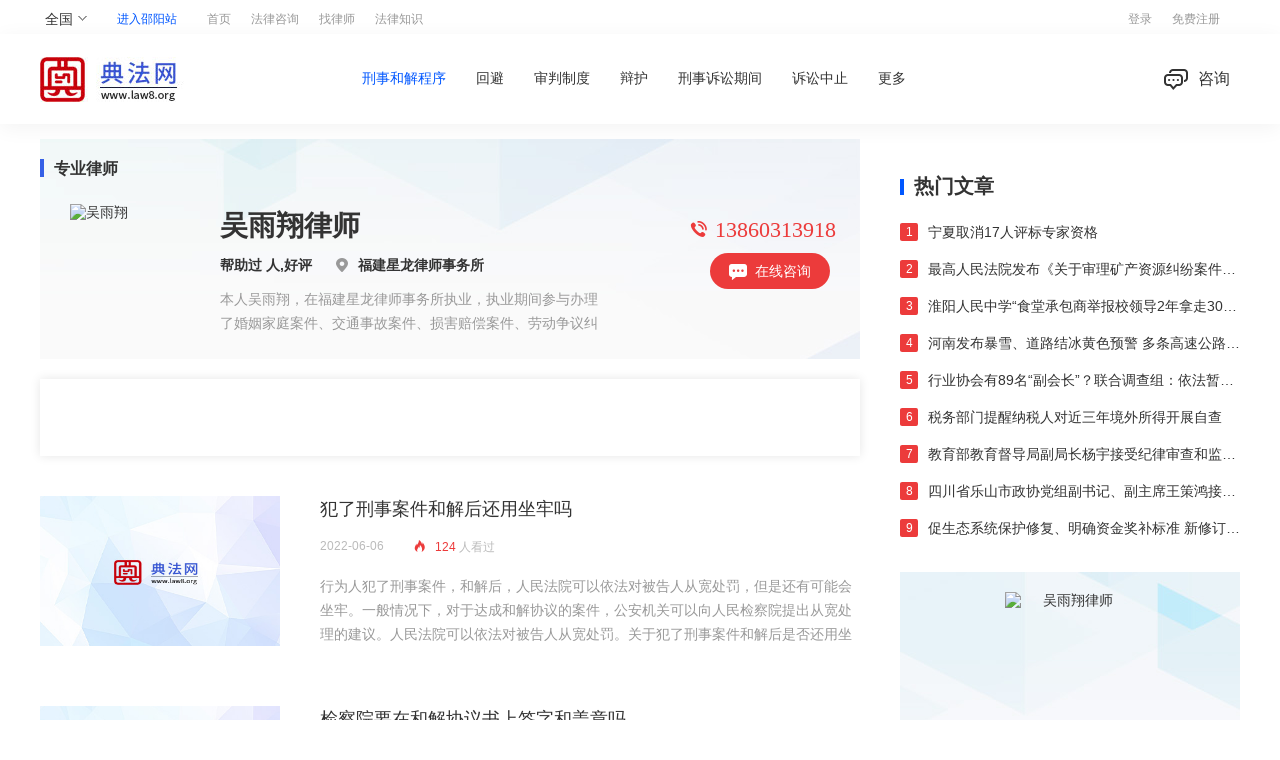

--- FILE ---
content_type: text/html; charset=utf-8
request_url: http://www.law8.org/zchan/1016
body_size: 6798
content:
<!DOCTYPE html>
<html lang="en">

<head>
    <meta charset="UTF-8">
    <meta http-equiv="X-UA-Compatible" content="IE=edge">
    <meta name="viewport" content="width=device-width, initial-scale=1.0">
      <meta name="description" content="典法网_法律咨询_当地律师回复更快捷_为公众提供免费律师在线咨询服务_可查询律师、律师事务所、当地法律咨询、法律常识，律师在线为您解决法律问题。" />
    <meta name="keywords" content="律师免费咨询_最厉害律师网站_律师法律援助_人工在线咨询" />
    <title>刑事和解程序|人工律师在线|机器律师事务所在线—典法网</title>
    <!-- jQuery 插件(线上有) -->
    <script type="text/javascript" src="/Content/js/main-v2.0.js?423"></script>
    <!-- swiper 插件 -->
    <link rel="stylesheet" href="/Content/css/idangerous.swiper.css">
    <!-- 公用字体图标 -->
    <link rel="stylesheet" href="/Content/css/iconfont.css">
    <!-- 新版公用样式，内含 header, footer -->
    <!-- 找律师 律师广告 -->
    <link rel="stylesheet" href="/Content/css/f_lr_chartlet.css">
    <!-- 找律师 栏目样式 -->
    <link rel="stylesheet" href="/Content/css/find_lawyer.css">
    <link rel="stylesheet" href="/Content/css/base_v1.1.css">
    <link rel="stylesheet" href="/Content/css/base_v1.css">
    <link rel="stylesheet" href="/content/css/base_v.2.0.css" />
    <link rel="stylesheet" href="/content/css/headfooter_v.2.0.css" />
    <link rel="stylesheet" href="/content/css/unit.css" />
    <link rel="stylesheet" href="/content/css/unit_v.2.0.css" />
    <link rel="stylesheet" href="/content/css/hudong.css" />
    <link rel="icon" href="/Content/favicon.ico" />
    
    <!-- topbar(线上有) -->    <!-- 仅供主导航交互查看（线上有）-->
    <script type="text/javascript" src="/Content/js/hd-ft.js"></script>

    <script type="text/javascript" src="/Content/js/common.js"></script>


    <script type="text/javascript" src="/content/js/jquery_scrollFixedTopFn.js"></script>

    <script src="/Content/js/topbar-v2.2.js" data-showtype="header"></script>

    
	
<script>
var _hmt = _hmt || [];
(function() {
  var hm = document.createElement("script");
  hm.src = "https://hm.baidu.com/hm.js?08a51e3e859ba5fa72358d7708cb9b7e";
  var s = document.getElementsByTagName("script")[0]; 
  s.parentNode.insertBefore(hm, s);
})();
</script>

</head>

<body>
  <div style="display:none;text-align:center;font-size:18px;font-weight:bold" id="ieshow">ie浏览器对中国不友好，受限太多，请使用国产浏览器！</div>
    



<!-- 新版公用样式，内含 header, footer -->
<link rel="stylesheet" href="/content/css/base_v1.css">

<!-- #3026 大专长站页面和法律常识律师营销广告样式优化迭代 ，可加入 avert.css 后面 ,合并为一个css -->
<link rel="stylesheet" href="/content/css/poster_v1.css">

<!-- 法律常识栏目 样式 -->
<link rel="stylesheet" href="/content/css/law_knowledge.css">
<link href="/Content/layui.css" rel="stylesheet" />

<!-- topbar -->
<input type="hidden" id="text_id" value="1016" />
<input type="hidden" id="text_Tid" value="201" />
<input type="hidden" id="text_tag" />
<div class="shortcut-bar" id="script-topbar" data-showtype="both"></div>

<!-- logoBar -->
<div class="logo-bar heiti-std box-shadow">
    <div class="w1200 ma clearfix">
        <a href="/" class="fl logo img-block"><img src="/Content/image/logo-shaoy.jpg" alt=""></a>
        <ul class="menu-nav clearfix" id="menu-nav">
        </ul>
        <div class="r-handle fr">
            <a href="/question/add.aspx?t_code=PC_Laws2019_HEAD"><em class="ico-topbar i-top22 transit"></em>咨询</a>
        </div>
    </div>

    <!-- 导航下拉 hidden -->
    <div class="popup-mn box-shadow hidden" id="popup-menu">
        <div class="w1200 ma tc">
            <div class="p-nav none">
                <dl class="zc-f14 heiti-std">
                    <dt></dt>
                    <dd id="zctit">
                    </dd>
                </dl>
            </div>
            <div class="p-nav none">
                <dl class="zc-f14 heiti-std">
                    <dt></dt>
                    <dd id="zctit1">

                    </dd>
                </dl>
            </div>
            <div class="p-nav none">
                <dl class="zc-f14 heiti-std">
                    <dt></dt>
                    <dd id="zctit2">

                    </dd>
                </dl>
            </div>
            <div class="p-nav none">
                <dl class="zc-f14 heiti-std">
                    <dt></dt>
                    <dd id="zctit3">

                    </dd>
                </dl>
            </div>
            <div class="p-nav none">
                <dl class="zc-f14 heiti-std">
                    <dt></dt>
                    <dd id="zctit4">

                    </dd>
                </dl>
            </div>
            <div class="p-nav none">
                <dl class="zc-f14 heiti-std">
                    <dt></dt>
                    <dd id="zctit5">

                    </dd>
                </dl>
            </div>
        </div>
    </div>

</div>



<!-- contont -->
<div class="w1200 ma mt15">
    

    <!--  -->
    <div class="clearfix mt15 pb40">
        <!-- page left -->
        <div class="fl w820 l-cont-bar">

            <div class="top-law" data-spmc="1206" data-spmc-bind-dcel="child" data-spmc-dom=">div" data-spmc-cdom="a" data-spmc-evckdom="zxb$a.transit.btn.btn-red">
                <!--顶部律师-->
            </div>

            <!--  -->
            <div class="page-info mt20">
                <img src="" alt="" class="bg1">
                <img src="" alt="" class="bg2">
                <div class="tit" id="lei-box">

                </div>
            </div>

            <ul class="cx-tw-list li-ptb30 mt10">

                <!--列表-->
            </ul>

            <!-- page -->
            <div id="page" style="margin-left:50%;transform:translateX(-50%);width:500px;">
                <div id="laypage"></div>
            </div>
        </div>

        <!-- page right -->
        <div class="fr w340 r-cont-bar">



            <div class="nav-blue-line f20 mt35"><b>热门文章</b></div>
            <ul class="ranking-list1 mt25">
                <!--热门文章-->
            </ul>
            <div class="right-law">

            </div>

        </div>
    </div>
</div>









<!--BI系统打点-->
<script type="text/javascript" src="/content/js/main-v2.0.js"></script>
<script src="/Scripts/lawyer/zchang.js"></script>


<script type="text/javascript" src="/content/js/common_head_jquery.js"></script>
<script type="text/javascript" src="/content/js/hd-ft.js"></script>
<script type="text/javascript" src="/content/js/jquery_scrollFixedTopFn.js"></script>
<script type="text/javascript">
    $(function () {

        // 热门文章
        $('.ranking-list1').on('hover', 'li', function () {
            $(this).addClass('cur').siblings().removeClass('cur');
        });


        // 右侧专长导航 效果
        var $tag = $('.daohang-k').find('.tag'),
            $ovh = $('.daohang-k').find('.ovh');
        $('.daohang-k').on('mouseenter', function () {
            $('.popup', this).stop().fadeIn(200);
        })
            .on('mouseleave', function () {
                $('.popup', this).hide();
            });


        // 右侧律师广告吸顶
        $('.lawyer-fixed').scrollFixedTopFn({
            fixedClassName: 'fixed_top',
            absClassName: 'pa',
            bottomEle: '.footer',
            num1: 40,
            num2: 40
        });
        // 右侧广告效果
        $('.poster-w340x300').on('mouseenter', function () {
            var $this = $(this);
            $('.back', this).stop().animate({ 'top': 0 }, 300, function () {
                $('.btn', $this).show();
            });
        })
            .on('mouseleave', function () {
                $('.btn', this).hide();
                $('.back', this).stop().animate({ 'top': 100 + '%' }, 300);
            });

    });
</script>
<script type="text/javascript" src="/content/js/community_out_pc.min.js"></script>
<script src="/Scripts/layui.js"></script>


    

<div class="ft-link mt40">
    <div class="w1200 ma">

        <div class="friendship-links">
            <label class="label">专业律师：</label>
            <div class="friendship-con">
                <div class="ovh">
                    <div class="friend-link-con clearfix">
                                <a title="婚姻家庭" target="_blank" href="//11">婚姻家庭</a>
                                <a title="刑事诉讼" target="_blank" href="//39">刑事诉讼</a>
                                <a title="医疗纠纷" target="_blank" href="//3">医疗纠纷</a>
                                <a title="债权债务" target="_blank" href="//2">债权债务</a>
                                <a title="交通事故" target="_blank" href="//4">交通事故</a>
                                <a title="劳动工伤" target="_blank" href="//7">劳动工伤</a>
                                <a title="工程建筑" target="_blank" href="//109">工程建筑</a>
                                <a title="公司法" target="_blank" href="//71">公司法</a>

                    </div>
                </div>
                <span class="zk-btn">展开<i class="iconfont icon-arrow-down-o"></i></span>
            </div>
        </div>
        <div class="friendship-links">
            <label class="label">具体城市：</label>
            <div class="friendship-con">
                <div class="ovh">
                    <div class="friend-link-con clearfix">
                                <a title="长沙律师" target="_blank" href="/changsha">长沙律师</a>
                                <a title="邵阳律师" target="_blank" href="/shaoyang">邵阳律师</a>
                                <a title="四川律师" target="_blank" href="/sichuan">四川律师</a>
                                <a title="山东律师" target="_blank" href="/shandong">山东律师</a>
                                <a title="甘肃律师" target="_blank" href="/gansu">甘肃律师</a>
                                <a title="河北律师" target="_blank" href="/hebei">河北律师</a>
                                <a title="广东律师" target="_blank" href="/guangdong">广东律师</a>
                                <a title="宁夏律师" target="_blank" href="/ningxia">宁夏律师</a>
                                <a title="安徽律师" target="_blank" href="/anhui">安徽律师</a>
                                <a title="贵州律师" target="_blank" href="/guizhou">贵州律师</a>
                                <a title="广西律师" target="_blank" href="/guangxi">广西律师</a>
                                <a title="浙江律师" target="_blank" href="/zhejiang">浙江律师</a>
                                <a title="海南律师" target="_blank" href="/hainan">海南律师</a>
                                <a title="重庆律师" target="_blank" href="/chongqing">重庆律师</a>
                    </div>
                </div>
                <span class="zk-btn">展开<i class="iconfont icon-arrow-down-o"></i></span>
            </div>
        </div>

        <div class="friendship-links">
            <label class="label">热门专业：</label>
            <div class="friendship-con">
                <div class="ovh">
                    <div class="friend-link-con clearfix">
                                <a title="长沙婚姻家庭律师" target="_blank" href="/changsha/hunyinjiating">长沙婚姻家庭律师</a>
                                <a title="邵阳婚姻家庭律师" target="_blank" href="/shaoyang/hunyinjiating">邵阳婚姻家庭律师</a>
                                <a title="邵阳债权债务律师" target="_blank" href="/shaoyang/zaiquanzaiwu">邵阳债权债务律师</a>
                                <a title="邵阳医疗纠纷律师" target="_blank" href="/shaoyang/yiliaojiufeng">邵阳医疗纠纷律师</a>
                                <a title="邵阳交通事故律师" target="_blank" href="/shaoyang/jiaotongshigu">邵阳交通事故律师</a>
                                <a title="长沙行政诉讼律师" target="_blank" href="/changsha/xingzhengshusong">长沙行政诉讼律师</a>
                                <a title="长沙医疗纠纷律师" target="_blank" href="/changsha/yiliaojiufeng">长沙医疗纠纷律师</a>
                                <a title="长沙债权债务律师" target="_blank" href="/changsha/zaiquanzaiwu">长沙债权债务律师</a>
                                <a title="长沙交通事故律师" target="_blank" href="/changsha/jiaotongshigu">长沙交通事故律师</a>
                                <a title="长沙劳动工伤律师" target="_blank" href="/changsha/gongshangpeichang">长沙劳动工伤律师</a>
                                <a title="长沙工程建筑律师" target="_blank" href="/changsha/gongchenjianzu">长沙工程建筑律师</a>
                                <a title="长沙公司法律师" target="_blank" href="/changsha/gongshi">长沙公司法律师</a>
                                <a title="长沙工伤认定律师" target="_blank" href="/changsha/gongshangpeichang">长沙工伤认定律师</a>
                    </div>
                </div>
                <span class="zk-btn">展开<i class="iconfont icon-arrow-down-o"></i></span>
            </div>
        </div>
        <div class="friendship-links">
            <label class="label">热搜短词：</label>
            <div class="friendship-con">
                <div class="ovh">
                    <div class="friend-link-con clearfix">
                                <a title="在线律师咨询" target="_blank" href="/Online/zxlx/0">在线律师咨询</a>
                                <a title="在线律师" target="_blank" href="/Online/Index">在线律师</a>
                                <a title="法律咨询" target="_blank" href="/LaZiXun">法律咨询</a>
                                <a title="免费律师咨询" target="_blank" href="/Online/zxlx/0">免费律师咨询</a>
                    </div>
                </div>
                <span class="zk-btn">展开<i class="iconfont icon-arrow-down-o"></i></span>
            </div>
        </div>
        <div class="friendship-links">
            <label class="label">移动平台：</label>
            <div class="friendship-con">
                <div class="ovh">
                    <div class="friend-link-con clearfix">
                                <a title="移动平台" target="_blank" href="/">移动平台</a>
                    </div>
                </div>
                <span class="zk-btn">展开<i class="iconfont icon-arrow-down-o"></i></span>
            </div>
        </div>
        <div class="friendship-links">
            <label class="label">友情链接：</label>
            <div class="friendship-con">
                <div class="ovh">
                    <div class="friend-link-con clearfix">
                                <a title="人工律师在线咨询" target="_blank" href="http://www.law8.org/">人工律师在线咨询</a>
                                <a title="邵阳律师" target="_blank" href="http://www.mylsfw.com/">邵阳律师</a>
                                <a title="邵阳律师事务所" target="_blank" href="http://www.shaoyanglawyer.com/">邵阳律师事务所</a>
                                <a title="邵阳刑事辩护律师" target="_blank" href="http://www.tieqiaolawyer.com/">邵阳刑事辩护律师</a>
                                <a title="邵阳律师事务所" target="_blank" href="https://www.smlaw8.com/">邵阳律师事务所</a>
                                <a title="邵阳交通律师事务所" target="_blank" href="http://www.5lawx.cn/">邵阳交通律师事务所</a>
                                <a title="邵阳离婚律师事务所" target="_blank" href="http://www.7lawx.cn/ ">邵阳离婚律师事务所</a>
                                <a title="邵东律师事务所" target="_blank" href="http://www.sd88.cn/">邵东律师事务所</a>
                                <a title="新邵律师事务所" target="_blank" href="http://www.xsls6.cn/">新邵律师事务所</a>
                                <a title="隆回律事务所" target="_blank" href="http://www.zlaw8.cn/">隆回律事务所</a>
                                <a title="邵阳县律师事务所" target="_blank" href="http://www.6lawx.cn/">邵阳县律师事务所</a>
                                <a title="武冈律师事务所" target="_blank" href="http://www.hlaw8.cn/">武冈律师事务所</a>
                                <a title="洞口律师事务所" target="_blank" href="http://www.3ask.cn/">洞口律师事务所</a>
                                <a title="绥宁律师事务所" target="_blank" href="http://www.9lawx.cn/">绥宁律师事务所</a>
                                <a title="新宁律师事务所" target="_blank" href="http://www.xlaw8.cn/">新宁律师事务所</a>
                                <a title="城步律师事务所" target="_blank" href="http://www.claw8.cn/">城步律师事务所</a>
                    </div>
                </div>
                <span class="zk-btn">展开<i class="iconfont icon-arrow-down-o"></i></span>
            </div>
        </div>
        <div class="footer">
            <div class="footer-border" style="height:307px !important">
                <div class="footer-left">
                    <img src="/Content/image/logo-shaoy3.png" alt="">
                </div>
                <div class="footer-cent-box">
                    <p class="txt-a">服务热线：（ 工作日 08:30-18:00 ）</p>
                    <p class="txt-b">137 1887 1048</p>
                    <div class="clearfix-box">
                        <p>在线客服</p>
                    </div>
                    <p>投诉举报：（ 2个工作日响应 ）</p>
                    <p>shanyangwangluo@163.com</p>
                    <div class="clearfix-box">
                        <p>在线反馈</p>
                    </div>
                </div>
                
                
                <div class="joining footer-rigth-box">
                    <ul>
                        <li>合作加盟</li>
                        <li>律师加盟</li>
                        <li>市场合作</li>
                        <li>支付方式</li>
                    </ul>
                </div>
                <div class="Follow footer-rigth-box">
                    <ul>
                        <li>关注我们</li>
                        <li>
                            <img src="/Content/image/publiccode.png" alt="">
                        </li>
                        <li>我是公众</li>
                        <li>免费咨询 随时追问</li>
                    </ul>
                </div>
                <div class="Follow-rigth">
                    <ul>
                        <li>
                            <img src="/Content/image/publiccode.png" alt="">
                        </li>
                        <li>我是律师</li>
                        <li>案件接洽 合作加盟</li>
                    </ul>
                </div>
                <div class="fooder-bottom-box">
                    <p style="text-align: center;">
                        热点:

                                <a title="湖南律师" target="_blank" href="/">湖南律师</a>
                                <a title="湖南律师事务所" target="_blank" href="/">湖南律师事务所</a>
                                <a title="湖南律师免费咨询" target="_blank" href="/">湖南律师免费咨询</a>
                                <a title="湖南最厉害律师" target="_blank" href="/">湖南最厉害律师</a>
                                <a title="湖南律师法律咨询" target="_blank" href="/">湖南律师法律咨询</a>

                    </p>
                    <p style="text-align:center;"> <a href="http://www.law8.org/sitemap.html" rel="nofollow" target="_blank">网站地图</a></p>
                    <p style="text-align:center;"> 备案号:<a href="https://beian.miit.gov.cn/" target="_blank">湘ICP备17013891号-1</a></p>
                    <br />
                    
                    <p class="text-center" style="font-weight:bold;font-family:'黑体';text-align:center">
                        <a href="http://system.law8.org/z/Login.aspx" rel="nofollow" target="_blank">网站制作</a>
                        
                    </p>
                </div>

            </div>
        </div>
    </div>
</div>
<script type="text/javascript">
    // 友链切换
    /** 底部友链 */
    $(function () {
        friendshipFn();
    });
    function friendshipFn() {
        $('.friendship-con').each(function () {
            var $parent = $(this),
                $ovh = $('.ovh', $parent),
                $con = $('.friend-link-con', $ovh),
                $btn = $('.zk-btn', $parent);
            var _ovhH = $ovh.height(),
                _conH = $con.height();
            if (_conH > _ovhH) {
                $btn.show();
            } else {
                $btn.hide();
            }
            $btn.on('click', function () {
                if ($(this).hasClass('sq-btn')) {
                    $(this).removeClass('sq-btn').html('展开<i class="iconfont icon-arrow-down-o"></i>');
                    $ovh.height(_ovhH);
                } else {
                    $(this).addClass('sq-btn').html('收起<i class="iconfont icon-arrow-up-o"></i>');
                    $ovh.height(_conH);
                }
            });
        });
    };



</script>
	    <script>

        jQuery(function () {
        
            var iev = IEVersion();
            if (iev!="-1") {
                jQuery("#ieshow").show();
            }
        
        })

        function IEVersion() {
            var userAgent = navigator.userAgent; //取得浏览器的userAgent字符串
            var isIE = userAgent.indexOf("compatible") > -1 && userAgent.indexOf("MSIE") > -1; //判断是否IE<11浏览器
            var isEdge = userAgent.indexOf("Edge") > -1 && !isIE; //判断是否IE的Edge浏览器
            var isIE11 = userAgent.indexOf('Trident') > -1 && userAgent.indexOf("rv:11.0") > -1;
            if (isIE) {
                var reIE = new RegExp("MSIE (\\d+\\.\\d+);");
                reIE.test(userAgent);
                var fIEVersion = parseFloat(RegExp["$1"]);
                if (fIEVersion == 7) {
                    return 7;
                } else if (fIEVersion == 8) {
                    return 8;
                } else if (fIEVersion == 9) {
                    return 9;
                } else if (fIEVersion == 10) {
                    return 10;
                } else {
                    return 6;//IE版本<=7
                }
            } else if (isEdge) {
                return 'edge';//edge
            } else if (isIE11) {
                return 11; //IE11
            } else {
                return -1;//不是ie浏览器
            }
        }
    </script>
</body>

</html>

--- FILE ---
content_type: text/css
request_url: http://www.law8.org/Content/css/base_v1.1.css
body_size: 10144
content:
/* reset */
html { -webkit-text-size-adjust:100%; -ms-text-size-adjust:100%; }
body,div,dl,dt,dd,ul,ol,li,h1,h2,h3,h4,h5,h6,form,input,textarea,p,th,td,hr,button { margin:0; padding:0; }
body { font:12px/20px 'Microsoft YaHei'; color: #333; min-width: 1200px; } 
input, textarea, select,button { font-family: 'Microsoft YaHei'; outline:none; border:none; background:none; resize: none; border-radius: 0; -webkit-appearance: none; -moz-appearance: none; appearance: none; }
table { border-collapse:collapse; border-spacing:0;}
th { text-align:inherit; }
img { border:0;}
iframe { display:block; }
ol,ul,li { list-style:none; }
h1,h2,h3,h4,h5,h6 { font-size:100%; }

a { color:#333; text-decoration:none; 
	-webkit-transition: none;
			transition: none;
}
a:hover { color: #0057ff; }
a:hover, a:active { outline:none; }

.clearfix:after { visibility:hidden; display:block; font-size:0; content:" "; clear:both; height:0; line-height:0; }
.clearfix { zoom:1; /* for IE6 IE7 */}

/* 
/* font 
@font-face { 
	font-family:"DINCond-Bold"; 
	src:url('../font/dincond-bold-webfont.eot') format("embedded-opentype"),
		url('../font/dincond-bold-webfont.woff') format("woff"),
		url('../font/dincond-bold-webfont.ttf') format("truetype"),
		url('https://css.66law.cn/css/2018/fonts/dincond-bold-webfont.svg') format("svg");
	font-weight:normal;
	font-style:normal;
}
@font-face { 
	font-family:"DIN-Bold"; 
	src:url('../font/TG-TYPE-Bold.eot') format("embedded-opentype"),
		url('../font/TG-TYPE-Bold.woff') format("woff"),
		url('../font/TG-TYPE-Bold.ttf') format("truetype"),
		url('https://css.66law.cn/ui_v1/fonts/numfont/TG-TYPE-Bold.svg') format("svg");
	font-weight:normal;
	font-style:normal;
}
@font-face { 
	font-family:"DIN-Medium"; 
	src:url('../font/TG-TYPE-Regular.eot') format("embedded-opentype"),
		url('../font/TG-TYPE-Regular.woff') format("woff"),
		url('../font/TG-TYPE-Regular.ttf') format("truetype"),
		url('https://css.66law.cn/ui_v1/fonts/numfont/TG-TYPE-Regular.svg') format("svg");
	font-weight:normal;
	font-style:normal;
} */
.dincond { font-family: 'DINCond-Bold'; }
.din-b { font-family:"DIN-Bold"; }
.din-m { font-family:"DIN-Medium"; }
.heiti-std, .yahei { font-family: 'Microsoft YaHei'; }
.f12 { font-size: 12px; }
.f16 { font-size: 16px; }
.f18 { font-size: 18px; }
.f20 { font-size: 20px; }
.fb { font-weight: 600; }
.fn { font-weight: lighter; }
.tl { text-align: left; }
.tc { text-align: center; }
.tr { text-align: right; }
.ect { text-overflow: ellipsis; overflow: hidden; white-space: nowrap; }
.ect-clamp { overflow: hidden; display: -webkit-box; -webkit-box-orient: vertical; -webkit-line-clamp: 2; }

/*icon */
.ico-topbar, .ico-char, .ico-zx, .ico-ts, .ico-zc, .ico-poster, .ico-cb, .ico-traffic, .ico-calc, .ico-changshi, .ico-operator, .ico-asksub { display: inline-block; vertical-align: middle; margin-top: -3px; }
.ico-topbar { background: url('../picture/ico-topbar.png') no-repeat;}
.ico-char { background: url('../image/ico-char.png') no-repeat;}
.ico-zx {background: url('../image/ico-zx.png') no-repeat;}
.ico-ts { background: url('../image/ico-ts.png') no-repeat;}
.ico-zc { background: url('../image/ico-zc.png') no-repeat;}
.ico-poster { background: url('../image/ico-poster.png') no-repeat;}
.ico-cb { background: url('../image/ico-cb.png') no-repeat;}
.ico-traffic { background: url('../image/ico-traffic.png') no-repeat;}
.ico-calc {background: url('../image/ico-calc.png') no-repeat;}
.ico-changshi { background: url('../image/icon3.png') no-repeat;}
.ico-operator { background: url('../image/icon1.png') no-repeat;}
.ico-asksub { background: url('../image/ico-asksub.png') no-repeat;} */
	/* ico-topbar*/
.i-top1 { width: 12px; height: 14px; background-position: 0 0 !important; }
.i-top2 { width: 12px; height: 14px; background-position: 0 -16px !important; }
.i-top3 { width: 9px; height: 5px; background-position: 0 -32px !important; }
.i-top4 { width: 9px; height: 5px; background-position: 0 -40px !important; }
.i-top5 { width: 9px; height: 5px; background-position: 0 -48px !important; }
.i-top6 { width: 5px; height: 9px; background-position: 0 -56px !important; }
.i-top7 { width: 7px; height: 13px; background-position: 0 -68px !important; }
.i-top8 { width: 9px; height: 12px; background-position: -15px 0 !important; }
.i-top9 { width: 9px; height: 12px; background-position: -15px -15px !important; }
.i-top10{ width: 17px; height: 17px; background-position: -15px -30px !important; }
.i-top11{ width: 17px; height: 17px; background-position: -15px -50px !important; }
.i-top12{ width: 13px; height: 13px; background-position: -15px -70px !important; }
.i-top13{ width: 16px; height: 16px; background-position: -35px 0 !important; }
.i-top14{ width: 16px; height: 16px; background-position: -35px -21px !important; }
.i-top15{ width: 15px; height: 18px; background-position: -35px -45px !important; }
.i-top16{ width: 18px; height: 18px; background-position: -34px -70px !important; }
.i-top17{ width: 12px; height: 12px; background-position: 0 -85px !important; }
.i-top18{ width: 8px; height: 13px; background-position: 0 -100px !important; }
.i-top19{ width: 8px; height: 13px; background-position: -10px -100px !important; }
.i-top20{ width: 8px; height: 13px; background-position: -20px -100px !important; }
.i-top21{ width: 8px; height: 13px; background-position: -30px -100px !important; }
.i-top22{ width: 24px; height: 21px; background-position: -55px 0 !important; }
.i-top23{ width: 24px; height: 21px; background-position: -55px -25px !important; }
.i-top24{ width: 20px; height: 17px; background-position: -55px -50px !important; }
.i-top25{ width: 14px; height: 14px; background-position: -66px -70px !important; }
.i-top26{ width: 11px; height: 14px; background-position: -53px -70px !important; }
	/* ico-char */
.i-char1{ width: 19px; height: 18px; background-position: 0 0 !important; }
.i-char2{ width: 19px; height: 18px; background-position: 0 -25px !important; }
.i-char3{ width: 12px; height: 12px; background-position: 0 -50px !important; }
.i-char4{ width: 12px; height: 12px; background-position: 0 -70px !important; }
.i-char5{ width: 36px; height: 32px; background-position: -25px 0 !important; }
.i-char6{ width: 25px; height: 23px; background-position: -25px -40px !important; }
.i-char7{ width: 17px; height: 15px; background-position: -25px -70px !important; }
.i-char8{ width: 14px; height: 14px; background-position: -60px -40px !important; }
.i-char9{ width: 16px; height: 24px; background-position: -58px -60px !important; }
.i-char10{ width: 14px; height: 14px; background-position: -39px -90px !important; }
.i-char11{ width: 16px; height: 16px; background-position: -58px -90px !important; }
.i-char12 { width: 20px; height: 28px; background-position: 0 -110px !important; }
.i-char13 { width: 20px; height: 28px; background-position: -25px -110px !important; }

.ico-operator.i-zan { width: 30px; height: 30px; background-position: 0 0; }
.ico-operator.i-fankui { width: 26px; height: 26px; background-position: 0 -35px; } 
.ico-operator.i-fankui2 { width: 26px; height: 26px; background-position: 0 -65px; } 
.ico-operator.i-sina { width: 22px; height: 22px; background-position: 0 -95px; } 
.ico-operator.i-qzone { width: 22px; height: 22px; background-position: 0 -120px; } 
.ico-operator.i-wechat { width: 22px; height: 22px; background-position: 0 -145px; }
    /* ico-operator */
.ico-operator.i-zan { width: 30px; height: 30px; background-position: 0 0 !important; }
.ico-operator.i-fankui { width: 26px; height: 26px; background-position: 0 -35px !important; }
.ico-operator.i-fankui2{ width: 26px; height: 26px; background-position: 0 -65px !important; }
.ico-operator.i-community { width: 26px; height: 26px; background-position: 0 -230px !important; }
.ico-operator.i-community2{ width: 26px; height: 26px; background-position: 0 -260px !important; }
.ico-operator.i-sina  { width: 22px; height: 22px; background-position: 0 -95px !important;  }
.ico-operator.i-qzone { width: 22px; height: 22px; background-position: 0 -120px !important;  }
.ico-operator.i-wechat{ width: 22px; height: 22px; background-position: 0 -145px !important;  }
.ico-operator.i-phone { width: 26px; height: 26px; background-position: 0 -170px !important; }
.ico-operator.i-hot { width: 13px; height: 18px; background-position: 0 -290px !important; }
	/**/
.red-dot { width: 8px; height: 8px; border-radius: 50%; background-color: #ec3b3b; }
.arrow { display: inline-block; width: 0; height: 0; font-size: 0; line-height: 0; vertical-align: -2px; border: 0 dashed transparent; border-width: 6px; }

/* form */
.input-txt { position: relative; z-index: 10; }
.input-txt .tips { position: absolute; z-index: -1; }
.input-txt .txt { background-color: rgba(0, 0, 0, 0); }
.input-txt-focus { border-color: #0057ff !important; }

/* btn */
.btn { 
	height: 32px; background-color: #0057ff; border-radius: 16px; 
	font-size: 14px; line-height: 32px; text-align: center; color: #fff; cursor: pointer;
}
.btn-red { background-color: #ec3b3b; }
.btn:hover { background-color: #3e80ff; color: #fff; }
.btn-red:hover { background-color: #f66a6a; }
.btn-line, .btn-disable { height: 30px; border: 1px solid #000; color: #000; background: none; }
.btn-line:hover { border-color: #0057ff; color: #0057ff; background: none; }
.btn-line.btn-red { border-color: #ec3b3b; color: #ec3b3b; background: none; }
.btn-line.btn-red:hover { background-color: #ec3b3b; color: #fff; }
.btn-line.btn-blue { border-color: #0057ff; color: #0057ff; background: none; }
.btn-line.btn-blue:hover { background-color: #0057ff; color: #fff; }
.btn-disable, .btn-disable:hover { background-color: #f5f5f5; border-color: #eee; color: #ccc; }

/* color */
.bg-ff { background-color: #fff; }
.bg-f8 { background-color: #f8f8f8; }
.box-shadow { background-color: #fff; -webkit-box-shadow: 0 4px 20px rgba(0,0,0, .05); box-shadow: 0 4px 20px rgba(0,0,0, .05); }
.box-shadow2{ background-color: #fff; -webkit-box-shadow: 0 0 20px rgba(0,0,0, .1); box-shadow: 0 0 20px rgba(0,0,0, .1); }
.borb1 { border-bottom: 1px solid #eee; }
.s-blue { color: #0057ff !important; }
.s-red  { color: #ec3b3b !important; }
.s-c0 { color: #000 !important; }
.s-c2 { color: #222 !important; }
.s-c3 { color: #333 !important; }
.s-c6 { color: #666 !important; }
.s-c9 { color: #999 !important; }
.s-cb { color: #bbb !important; }
a.s-red:hover, a.s-c0:hover, a.s-c2:hover, a.s-c3:hover, a.s-c6:hover, a.s-c9:hover, a.s-cb:hover { color: #0057ff !important; }
a.s-blue:hover { color: #ec3b3b !important; }

/* margin , padding */
.ma { margin-left: auto; margin-right: auto; }
.ml5 { margin-left: 5px; }
.ml10{ margin-left: 10px; }
.mr0 { margin-right: 0 !important; }
.mr5 { margin-right: 5px; }
.mr10 { margin-right: 10px; }
.mr15 { margin-right: 15px; }
.mr20 { margin-right: 20px; }
.mr25 { margin-right: 25px; }
.mr30 { margin-right: 30px; }
.mr40 { margin-right: 40px; }
.mt15 { margin-top: 15px; }
.mt20 { margin-top: 20px; }
.mt25 { margin-top: 25px; }
.mt30 { margin-top: 30px; }
.mt40 { margin-top: 40px; }
.mb15 { margin-bottom: 15px; }
.pl30 { padding-left: 30px; }
.pr30 { padding-right: 30px; }
.pb40 { padding-bottom: 40px; }
.p20 { padding:20px; }
.pt10 { padding-top: 10px !important; }
.pt20 { padding-top: 20px !important; }
.pt30 { padding-top: 30px !important; }
.pb20 { padding-bottom: 20px; }

/* */
.tab-nav span { cursor: pointer; }
.w1200 { width: 1200px; }
.w1225 { width: 1225px; }
.fl { float: left; }
.fr { float: right; }
.block { display: block; }
.none { display: none; }
.hidden { visibility: hidden; }
.ovh { overflow: hidden; }

.img-block { position: relative; }
.img-block img { display: block; width: 100%; height: 100%; }
.img-block-round img,
.is-round img,
.is-round { border-radius: 50%; }
.blur { -webkit-filter: blur(10px); filter: blur(10px); } /*模糊*/
.transit { -webkit-transition: all .2s linear; transition: all .2s linear; }

.border-box { -webkit-box-sizing: border-box; box-sizing: border-box; }
#bg-white, #bg-black { position: fixed; left: 0; top: 0; right: 0; bottom: 0; z-index: 1000; opacity: .3; filter:alpha(opacity=30); }
#bg-white { background-color: #fff; }
#bg-black { background-color: #000; }

/* drop-down */
.drop-down { position: relative; cursor: pointer; }
.drop-down .drop-txt { overflow: hidden; position: relative; font-size: 14px; color: #999; }
.drop-down .drop-txt .i-top3 { position: absolute; margin-top: 0; }
.drop-down .drop-all { 
	position: absolute; left: 0; right: 0;
	background-color: #fff; -webkit-box-shadow: 0 2px 20px rgba(0, 0, 0, .15); box-shadow: 0 2px 20px rgba(0, 0, 0, .15); border-radius: 4px;
	overflow-x: hidden; overflow-y: scroll; 
}
.drop-down .drop-all p { overflow: hidden; }
.drop-down .drop-all p:hover { background-color: #f5f5f5; }
.drop-down .drop-all p.cur { background-color: #0057ff; color: #fff; }
	/**/
.drop-down.normal { float: left; width: 120px; }
.drop-down.normal .drop-txt { height: 30px; line-height: 32px; padding: 0 25px 0 9px; border: 1px solid #eee; }
.drop-down.normal .drop-txt .i-top3 { top: 14px; right: 9px; }
.drop-down.normal .drop-all { top: 32px; height: 200px; }
.drop-down.normal .drop-all p { padding: 0 10px; }
.drop-down-show { z-index: 10; }
	/**/
.drop-down-disable { background-color: #f5f5f5; }


/* updown-roll-bar */
/* .updown-roll-bar {} */
.updown-roll-bar .ovh {
	position: relative;
}
.updown-roll-bar .ovh .roll-nr { position: absolute; left: 0; top: 0; }

/* shortcut-bar */
.shortcut-bar { line-height: 34px; position: relative; z-index: 800; }
.shortcut-bar .hidden { opacity: 0; }
	/*shor-diqu*/
.shor-diqu { position: relative; }
.shor-diqu .dq-btn { padding: 0 10px; font-size: 12px; color: #999; cursor: pointer; }
.shor-diqu .dq-btn span { margin: 0 4px 0 5px; }
.shor-diqu .dq-btn .i-top3 { -webkit-transform: rotate(0deg); transform: rotate(0deg); }
.shor-diqu.hover .dq-btn { background-color: #0057ff; color: #fff; }
.shor-diqu.hover .dq-btn .i-top1 { background-position: 0 -16px; }
.shor-diqu.hover .dq-btn .i-top3 { background-position: 0 -40px; -webkit-transform: rotate(180deg); transform: rotate(180deg); }
		/**/
.dq-popup { position: absolute; left: 0; top: 58px; width: 510px; min-height: 330px; padding-bottom: 20px; }
.dq-popup dl { padding: 27px 0 0; font-size: 16px; }
.dq-popup dl dt { padding: 0 30px; line-height: 20px; color: #999; margin-bottom: 10px; }
.dq-popup dl dt.tab-nav { margin-bottom: 16px; }
.dq-popup dl dt span { position: relative; margin-right: 30px; cursor: pointer; }
.dq-popup dl dt span:after { 
	position: absolute; left: 50%; bottom: -6px; content: '';
	width: 40px; height: 2px; margin-left: -20px;
}
.dq-popup dl dt span.is-this { color: #0057ff; }
.dq-popup dl dt span.is-this:after { background-color: #0057ff; }
.dq-popup dl dd { overflow: hidden; padding: 0 15px; }
.dq-popup dl dd a { float: left; line-height: 32px; white-space: nowrap; margin: 0 14px; }
		/**/
.dq-search-bar { margin-top: 30px; }
.dq-search-bar .search-input { 
	height: 32px; background-color: #eee; border-radius: 16px; 
	position: relative; padding: 0 20px 0 40px;
}
.dq-search-bar .search-input .i-top12 { position: absolute; left: 9px; top: 13px; }
.dq-search-bar .search-input input { display: block; width: 100%; height: 32px; line-height: 32px; font-size: 14px; text-align: center; }
.dq-search-bar .search-input .tips { line-height: 32px; left: 50%; top: 0; margin-left: -135px; }
.dq-search-bar .search-txt { min-height: 24px; line-height: 24px; padding: 10px 0; }
.dq-search-bar .search-txt a { display: inline-block; font-size: 16px; margin: 0 7px; }
			/**/
/* .dq-down-bar { } */
.dq-down-bar strong { display: block; font-size: 16px; color: #999; line-height: 20px; margin-bottom: 17px; }
.dq-down-bar .drop-down { width: 140px; background-color: #eee; border-radius: 16px; cursor: pointer; }
.dq-down-bar .drop-down .drop-txt { height: 32px; line-height: 32px; padding: 0 35px 0 19px; }
/* .dq-down-bar .drop-down .drop-txt span {  } */
.dq-down-bar .drop-down .drop-txt .i-top3 { top: 16px; right: 15px; }
.dq-down-bar .drop-down .drop-all { top: 32px; height: 200px; }
.dq-down-bar .drop-down .drop-all p { padding: 0 19px; line-height: 40px; height: 40px; border-bottom: 1px solid #eee; }
.dq-down-bar .drop-down .drop-all p:hover { background-color: #f5f5f5; }
.dq-down-bar .drop-down .drop-all p.cur { background-color: #0057ff; color: #fff; }
.dq-down-bar .btn { width: 140px; }
	/*shor-link*/
.shor-link { margin-left: 20px; }
.shor-link li { float: left; font-size: 12px; }
.shor-link li a { float: left; color: #999; padding: 0 10px; }
.shor-link li a:hover { background-color: #0057ff; color: #fff; }
	/*r-shor*/
/* .r-shor {} */
.r-shor .i-top8 { margin-right: 10px; }
.r-shor .link { float: left; font-size: 12px; color: #999; padding: 0 10px; position: relative; cursor: pointer; }
.r-shor .link .red-dot { position: absolute; top: 10px; right: 4px; }
.r-shor .link:hover, .r-shor .link.hover, .r-shor .user-bar.hover .link { background-color: #0057ff; color: #fff !important; }
.r-shor .link:hover .i-top8 { background-position: -15px -15px !important; }
		/**/
.r-shor .user-bar { position: relative; }
.r-shor .user-bar .popup-user { position: absolute; top: 58px; left: 50%; margin-left: -150px; width: 300px; height: 340px; }
.popup-user .yonghu { padding-top: 30px; }
.popup-user .yonghu img { display: block; width: 64px; height: 64px; border-radius: 50%; margin: auto; }
.popup-user .yonghu p { font-size: 18px; text-align: center; margin-top: 10px; }
.popup-user .btn { 
	display: block; width: 120px; height: 28px; line-height: 28px; 
	font-size: 14px; color: #fff; margin: auto; 
}
.popup-user .erwei { margin-top: 30px; }
.popup-user .erwei img { display: block; width: 86px; height: 86px; margin: auto; }
.popup-user .erwei p { font-size: 16px; color: #999; text-align: center; }
.popup-user .lr-link { padding: 25px 50px 0; overflow: hidden; }
.popup-user .lr-link li { float: left; width: 50%; line-height: 30px; text-align: center; }
.popup-user .lr-link li a { font-size: 16px; position: relative; }
.popup-user .lr-link li a .red-dot { position: absolute; top: -3px; right: -6px; }

/* logo-bar */
.logo-bar { position: relative; width: 100%; z-index: 700;}
.logo-bar .logo { float: left; width: 252px; height: 45px; padding: 23px 0 22px; margin-right: 55px; }
	/*menu-nav*/
.logo-bar .menu-nav { float: left; }
.logo-bar .menu-nav li { float: left; }
.logo-bar .menu-nav li a { float: left; font-size: 18px; line-height: 90px; padding: 0 15px; }
.logo-bar .menu-nav li.cur a, .logo-bar .menu-nav li.ct a { color: #0057ff; }
.logo-bar .popup-mn { position: absolute; left: 0; top: 110px; right: 0; border-top: 1px solid #eee; }
.logo-bar .menu-middle { position: absolute; left: 50%; top: 0; }
		/*p-nav*/
.p-nav { min-height: 30px; padding: 15px 0; }
.p-nav span { display: inline-block; padding: 0 30px; }
.p-nav span a { display: inline-block; font-size: 16px; line-height: 30px; }
.p-nav .line { display: inline-block; width: 1px; height: 22px; background-color: #eee; vertical-align: middle; margin-top: -3px; }
		/*p-search*/
.p-search { padding: 15px 0; }
.p-search .input-txt { display: block; font-size: 16px; position: relative; padding-right: 160px; }
.p-search .input-txt input { text-align: center; width: 100%; height: 28px; line-height: 28px; }
.p-search .input-txt .tips { left: 50%; margin-left: -180px; color: #ddd; line-height: 28px; }
.p-search .input-txt .r-b { position: absolute; top: 0; right: 0; line-height: 28px; *width: 130px; }
.p-search .input-txt .r-b .btn { width: 100px; height: 28px; line-height: 28px; margin-left: 10px; }
			/**/
.search-tag { padding-top: 10px; }
.search-tag a { 
	display: inline-block; line-height: 40px; margin: 4px; 
	padding: 0 20px; background-color: #fff; -webkit-box-shadow: 0 0 10px rgba(0,0,0, .1); box-shadow: 0 0 10px rgba(0,0,0, .1); 
}
/* .search-tag a:hover {} */
			/**/ 
.p-search .hot-shou { font-size: 14px; color: #bbb; margin-top: 7px; }
.p-search .hot-shou a { margin: 0 10px; }
		/*p-daohang*/
.p-daohang { padding: 27px 0 30px; }
.p-daohang dl { float: left; position: relative; }
.p-daohang dt { padding-bottom: 10px; }
.p-daohang dd.h160 { height: 160px; overflow: hidden; }
.p-daohang dd a { float: left; line-height: 32px; color: #666; white-space: nowrap; }
.p-daohang dd.line { position: absolute; right: 0; bottom: 10px; width: 1px; height: 142px; background-color: #eee; }
.p-daohang dl.dh1 { width: 370px; padding: 0 12px 0 20px;  }
.p-daohang dl.dh1 dt { padding-left: 12px; padding-right: 12px; }
.p-daohang dl.dh1 dd a { width: 42px; text-align: center; margin: 0 5px; }
.p-daohang dl.dh2 { width: 240px; padding-left: 20px; padding-right: 16px; }
.p-daohang dl.dh2 dt, .p-daohang dl.dh3 dt { padding-left: 10px; padding-right: 10px; }
.p-daohang dl.dh2 dd a, .p-daohang dl.dh3 dd a { width: 60px; margin: 0 10px; }
.p-daohang dl.dh3 { width: 170px; padding-left: 20px; padding-right: 5px; }
.p-daohang dl.dh4 { width: 296px; padding-left: 30px; }
.p-daohang dl.dh4 .w60 { float: left; width: 60px; margin-right: 25px; }
.p-daohang dl.dh4 .w88 { float: left; width: 88px; margin-right: 25px; }
.p-daohang dl a:hover { color: #0057ff; }
	/*r-handle*/
/* .logo-bar .r-handle { } */
.logo-bar .r-handle span { float: left; height: 90px; padding: 0 10px; cursor: pointer; margin-left: 10px; }
.logo-bar .r-handle span .ico-topbar { display: block; margin-top: 36px; }
.logo-bar .r-handle span.cur .i-top10 { background-position: -15px -50px; }
.logo-bar .r-handle span.cur .i-top13 { background-position: -35px -21px; }

/* footer */
.footer .ft-k1 a:hover, .footer .ft-k3 .un-ovh a:hover { color: #0057ff; }
.footer .ft-k1 .ip-btn:hover, .footer .ft-k3 .un-btn:hover { color: #fff; }
/*.footer { padding-bottom: 14px; background: #151515 url('../images/bg-footer.jpg') no-repeat center bottom; }*/
.footer .ft-k1 { padding: 26px 0; position: relative; }
.footer .ft-k1 .h-ip { position: absolute; top: 26px; right: 0; font-size: 12px; color: #666; cursor: pointer; }
.footer .ft-k1 .h-ip .ip-btn .arrow { border-top-style: solid; border-top-color: #fff; }
.footer .ft-k1 .h-ip .dq-down-bar { position: absolute; right: 0; bottom: 25px; z-index: 800; width: 450px; height: 80px; padding: 30px; border-radius: 4px; }
.footer .ft-k1 .h-ip .dq-down-bar .arrow { position: absolute; right: 10px; bottom: -12px; border-top-style: solid; border-top-color: #fff; }
.footer .ft-k1 a { color: #fff; margin: 0 10px; -webkit-transition: all .2s linear; transition: all .2s linear; }
	/**/
.footer .ft-k2 { margin-top: 30px; }
.footer .ft-k2 dl.fl { width: 440px; height: 86px; overflow: hidden; padding-right: 40px; }
.footer .ft-k2 dl.fl dt { float: left; width: 86px; height: 86px; margin-right: 20px; }
.footer .ft-k2 dl.fl dd { line-height: 24px; color: #666; }
.footer .ft-k2 dl.fl dd strong { display: block; font-size: 18px; font-weight: 500; color: #999; margin-bottom: 16px; }
	/**/
.footer .ft-k2 dl.fr { border-left: 2px solid #666; padding-left: 20px; }
.footer .ft-k2 dl.fr dt { height: 20px; }
.footer .ft-k2 dl.fr dt strong { float: left; font-size: 18px; color: #999; font-weight: 500; }
.footer .ft-k2 dl.fr dt .i-top16 { margin-left: 10px; }
.footer .ft-k2 dl.fr dd p { font-size: 24px; color: #fff; line-height: 30px; font-weight: 300; margin: 3px 0 7px; }
.footer .ft-k2 dl.fr dd .btn { display: block; width: 160px; height: 28px; line-height: 28px; font-size: 12px; }
	/**/
.footer .ft-k3 { margin-top: 48px; }
.footer .ft-k3 .tab-nav {  height: 32px; line-height: 32px; border-bottom: 2px solid #181818; }
.footer .ft-k3 .tab-nav span { float: left; color: #444; margin-right: 20px; }
.footer .ft-k3 .tab-nav .cur { color: #999; }
.footer .ft-k3 .un-pr { position: relative; height: 60px; }
.footer .ft-k3 .unfold-bar { position: absolute; padding-right: 100px; font-size: 12px; }
.footer .ft-k3 .un-ovh { height: 60px; overflow: hidden; } 
.footer .ft-k3 .un-ovh .un-nr { padding: 6px 0; overflow: hidden; }
.footer .ft-k3 .un-ovh a { 
	float: left; color: #444; line-height: 26px; white-space: nowrap; margin-right: 30px; 
	-webkit-transition: all .2s linear; transition: all .2s linear; 
}
.footer .ft-k3 .un-btn { position: absolute; top: 6px; right: 0; color: #555; line-height: 24px; cursor: pointer; }
.footer .ft-k3 .un-btn .i-top3 { margin: -2px 0 0 10px; }
.footer .ft-k3 .show .un-btn .i-top3 { -webkit-transform: rotate(180deg); transform: rotate(180deg); }
.footer .ft-k3 .hidden { opacity: 0; }
	/**/
.copyright { font-size: 12px; color: #444; line-height: 24px; margin-top: 7px; }
.copyright img { display: inline-block; vertical-align: middle; margin-top: -3px; }
.copyright a { position: relative; margin: 0 5px; color: #444; z-index: 950; }
.copyright a .i-top17 { margin-right: 5px; }
.copyright a .pop { position: absolute; left: 50%; bottom: 26px; width: 500px; margin-left: -250px; display: none; box-shadow: 0 10px 15px rgba(0,0,0, .1); }
.copyright a .pop:after { 
	position: absolute; left: 50%; bottom: -6px; content: ''; margin-left: -8px;
	border: 8px solid transparent; border-top-color: #fff; border-bottom: none;
}
.copyright a .pop img { display: block; width: 100%; height: 100%; border-radius: 4px; }
.copyright a:hover { color: #0057ff; }
.copyright a:hover .pop { display: block; }
    /**/
.footer-ny .copyright { padding-top: 13px; border-top: 1px solid #000; margin-top: 30px; }

/* nav-f18 */
.nav-f18 { height: 28px; font-size: 18px; line-height: 28px; overflow: hidden; }

/* 垂直居中 */
.center-box { }
.center-box .center-hack { display:inline-block; *display:inline; font-size:0; width:0; height:100%; vertical-align:middle; }
.center-box .center-body { 
	display: inline-block; /* width: 100%;  */
	letter-spacing:normal; word-spacing: normal; white-space: normal; word-wrap: break-word;
	font-size: 12px; vertical-align: middle;
}

/* 2018-06-26 咨询栏目添加 */
.logo-zixun { float: left; width: 76px; height: 22px; line-height: 22px; margin: 33px 0 0 20px; }

/* 2018-08-27 增加分享 点赞 反馈 */
/* ico-feedba */
/* .ico-feedba { display: inline-block; vertical-align: middle; margin-top: -3px; background: url('../image/ico-feedba.png') no-repeat; } */
.i-feedba1 { width: 16px; height: 18px; background-position: 0 0; }
.i-feedba2 { width: 17px; height: 18px; background-position: -30px 0; }
.i-feedba3 { width: 16px; height: 18px; background-position: -60px 0; }
.i-feedba4 { width: 24px; height: 24px; background-position: 0 -30px; }
.i-feedba5 { width: 24px; height: 19px; background-position: -30px -30px; }
.i-feedba6 { width: 10px; height: 10px; background-position: 0 -60px; }
.i-feedba7 { width: 12px; height: 12px; background-position: -20px -60px; }
/* share */
.share-opera-box { position: relative; padding-top: 20px; }
/* operate */
.operate-box { text-align:center; }
.operate-box a { display:inline-block; margin:0 10px; padding:0 19px; height:34px; line-height:34px; border:1px solid #ddd; border-radius:18px; font-size:14px !important; color:#666; }
.operate-box a em { font-style: normal; }
.share-opera-box .share-box { display: none; position: absolute; z-index: 5; left:50%; bottom: -50px; margin-left: 25px; padding: 15px; background-color: #fff; -webkit-box-shadow: 0 8px 16px rgba(44, 56, 65, 0.2); box-shadow: 0 8px 16px rgba(44, 56, 65, 0.2); }
.share-opera-box .share-box:before { position: absolute; bottom: 60px; left: -16px; border: 8px solid transparent; content: ''; border-right-color: #fff; }
.share-opera-box .share-box a { display: block; margin-bottom: 15px; line-height: 24px; font-size: 12px; color: #999; }
.share-opera-box .share-box a .ico-feedba { margin-right: 16px; }
.share-opera-box .share-box img { display: block; margin: auto; width: 100px; height: 100px; }
.fank-pop { display: none; position: absolute; left: 50%; bottom: 60px; z-index: 4; margin-left: -159px; padding: 25px; width: 288px; text-align: center; background-color: #fff; -webkit-box-shadow: 0 5px 15px rgba(0,0,0,.1); box-shadow: 0 5px 15px rgba(0,0,0,.1); }
.fank-pop:before { position: absolute; bottom: -16px; left: 50%; margin-left: -8px; border: 8px solid transparent; content: ''; border-top-color: #fff; }
.fank-pop .t { font-size: 14px; font-weight: bold; }
.fank-pop .b { overflow: hidden; }
.fank-pop .b a { float: left; padding: 0 5px; min-width: 64px; margin: 20px 10px 0; font-size: 12px; white-space: nowrap; word-break: break-all; word-wrap: break-word; height: 32px; line-height: 32px; border: 1px solid #ddd; border-radius: 2px; }
.fank-pop .b a:hover { color: #3560e6; border-color: #3560e6; }
.fank-box { position: relative; margin-left: 30px; }
.fank-box .fank-btn .ico-feedba { margin-right: 5px; margin-top: -2px; }
.fank-box .fank-btn:hover { color: #317fcc; }
.fank-box .fank-pop { bottom: 30px; margin-left: -170px; }
.fank-box-right { position: absolute; top: 25px; right: 30px; }

/* 2018-09-25 旧版 css 的 topbar 被js调用抖动，和新版冲突 */
/* body { padding-top: 25px !important; } */
.shortcut-bar { position: absolute; left: 0; top: 0; right: 0; }
/* 2018-09-25  全部专长，按地区找律师样式 */
.mt60 { margin-top: 70px; }

/* nav-f30 */
.nav-citynew-f30 { font-size: 30px; line-height: 50px; height: 50px; }
.nav-citynew-f30 b { margin-right: 10px; }

/* search */
.search-h50 { width: 678px; height: 48px; line-height: 48px; font-size: 16px; border: 1px solid #bfbfbf; border-radius: 4px; padding: 0 130px 0 50px; } 
.search-h50 .txt { display: block; width: 100%; height: 20px; padding: 14px 0; } 
.search-h50 .i-top10 { position: absolute; left: 20px; top: 16px; margin-top: 0; } 
.search-h50 .btn { position: absolute; top: -1px; right: -1px; width: 100px; height: 50px; border-radius: 0 4px 4px 0; }

/* tui-tag */
.tui-tag { font-size: 18px; line-height: 40px; } 
.tui-tag a { float: left; margin-right: 30px; }

/* table-type */
.table-type { border: 1px solid #bfbfbf; border-radius: 4px; overflow: hidden; } 
.table-type dl { border-bottom: 1px solid #dfdfdf; position: relative; padding-left: 149px; } 
.table-type dt.center-box { position: absolute; left: 0; top: 0; bottom: 0; width: 148px; border-right: 1px solid #dfdfdf; text-align: center; }
.table-type dt.center-box .center-body { font-size: 20px; } 
.table-type dd { padding: 14px 30px 14px 50px; position: relative; }
.table-type dd .arrow { 
    position: absolute; top: 50%; left: 0; margin-top: -7px; display: none; 
    border-width: 7px; border-left-style: solid; border-left-color: #0057ff; 
}
.table-type dd a { float: left; white-space: nowrap; font-size: 14px; color: #666; line-height: 32px; margin-right: 20px; }
.table-type dd a:hover { color: #0057ff; }
.table-type dl:hover dt { background-color: #0057ff; border-color: #0057ff; color: #fff; font-weight: 600; } 
.table-type dd:hover { background-color: #f1f1f1; } 
.table-type dd:hover .arrow { display: block; }
    /**/
.table-type-diqu dl { padding: 13px 0 13px 80px; }
.table-type-diqu dt.center-box { width: 79px; color: #999; }
.table-type-diqu dt.center-box .center-body { font-size: 24px; font-weight: 600; }
.table-type-diqu dd { position: relative; padding: 5px 50px 5px 245px; min-height: 32px; }
.table-type-diqu dd strong { position: absolute; left: 0; top: 10px; width: 180px; font-size: 18px; text-align: right; } 
.table-type-diqu dd .arrow { top: 13px; margin-top: 0; } 
.table-type-diqu dd .more-btn { font-size: 12px; color: #999; line-height: 32px; cursor: pointer; } 
.table-type-diqu dd .shi-bar .more-btn { float: left; } 
.table-type-diqu dd a { color: #333; }
.table-type-diqu dl:hover { background-color: #f1f1f1; }
.table-type-diqu .quxian-bar li { overflow: hidden; } 
.table-type-diqu .quxian-bar li span { float: left; line-height: 32px; font-weight: 600; margin-right: 15px; } 
.table-type-diqu .quxian-bar li a { color: #999; margin-right: 15px; } 
.table-type-diqu .quxian-bar li a:hover { color: #0057ff; } 
.table-type-diqu .quxian-bar .more-btn { float: right; } 
.table-type-diqu .quxian-bar .more-btn .i-top3 { -webkit-transform: rotate(180deg); transform: rotate(180deg); } 
.city-nav-nopadding { padding-top: 0px !important; }
.table-type dd span { float: left; white-space: nowrap; font-size: 14px; color: #333; line-height: 32px; margin-right: 20px; } 
.city-list-input-keyword { 
    position: absolute; top: 50px; left: 170px; 
    background: #fff; padding: 20px; -webkit-box-shadow: 0 2px 10px rgba(0,0,0,.1); box-shadow: 0 2px 10px rgba(0,0,0,.1); 
    font-size: 16px; line-height: 24px; width: 820px; text-align: center; border-radius: 0 0 4px 4px; 
} 
.city-list-input-keyword a { margin-right: 15px; } 
.table-type dd strong a { position: absolute; left: 0; top: 10px; width: 180px; font-size: 18px; text-align: right; line-height: 0; } 
.diqu-city-strong-a { color: #333 !important; margin-right: 0 !important; }

/* 2018-09-27 	#3771 首页优化迭代 */
.shor-link li a.s-blue:hover { color: #fff !important; }
/* topBar 的 r-menu */
.r-menu { font-size: 12px; color: #999; padding: 0 10px; cursor: pointer; }
.r-menu .i-top3 { margin-left: 5px; -webkit-transform: rotate(0deg); transform: rotate(0deg); }
.r-menu.cur { background-color: #0057ff; color: #fff; }
.r-menu.cur .i-top3 { background-position: 0 -40px; -webkit-transform: rotate(180deg); transform: rotate(180deg); }
.shortcut-bar .popup-mn { position: absolute; left: 0; top: 58px; right: 0; display: none; }
/* topBar 的 dq-popup 地区修改 */
.dq-popup { width: 610px; height: auto; }
.dq-popup dl dd { font-size: 14px; }
.dq-popup dl dd a { margin-right: 4px; }
.dq-popup dl dd .tab-zimu { height: 32px; line-height: 32px; }
.dq-popup dl dd .tab-zimu span { font-size: 16px; color: #333; font-weight: 600; margin-left: 14px; cursor: pointer; }
.dq-popup dl dd .tab-zimu span.cur { color: #0057ff; }
/* logo-bar 搜索，咨询 */
.logo-bar .menu-nav li { margin: 35px 15px; }
.logo-bar .menu-nav li a { padding: 0; line-height: 20px; }
    .logo-bar .menu-nav li.cur a, .logo-bar .menu-nav li.ct a {
        color: #0057ff;
    }
.logo-bar .r-handle span { line-height: 90px; }
.logo-bar .r-handle span .ico-topbar, .logo-bar .r-handle a .ico-topbar { display: inline-block; margin: -2px 10px 0 0; }
.logo-bar .r-handle a { float: left; height: 90px; line-height: 90px; padding: 0 10px; cursor: pointer; margin-left: 10px; }
.logo-bar .r-handle a:hover { color: #666; }
.logo-bar .r-handle a:hover .i-top22 { background-position: -55px -25px; }
.logo-bar .r-handle .u-btn { width: 92px; height: 36px; line-height: 36px; font-size: 14px; padding: 0; border-radius: 6px; margin-top: 27px; }
.logo-bar .r-handle .u-btn .icon-add { font-size: 12px; font-weight: 600; margin: -2px 4px 0 0; }
.logo-bar .r-handle .u-btn:hover { color: #fff; opacity: .85; }

/* footer 修改 */
.footer .ft-k2 dl.tel400 { float: left; border-left: 2px solid #666; padding-left: 20px; margin-right: 30px; }
.footer .ft-k2 dl.tel400 dt { height: 20px; }
.footer .ft-k2 dl.tel400 dt strong { float: left; font-size: 18px; color: #999; font-weight: 500; }
.footer .ft-k2 dl.tel400 dt .i-top16 { margin-left: 10px; }
.footer .ft-k2 dl.tel400 dd p { font-size: 24px; color: #fff; line-height: 30px; margin: 7px 0 5px; }
.footer .ft-k2 dl.tel400 dd span { font-size: 12px; color: #999; }
.footer .ft-k2 .kefu { float: left; width: 120px; padding-top: 5px; }
.footer .ft-k2 .kefu .btn { display: block; height: 30px; line-height: 30px; font-size: 12px; }
.footer .ft-k2 .kefu .btn .ico-topbar { margin-right: 6px; }
.footer .ft-k2 .r-ew { float: right; }
.footer .ft-k2 dl.erwei { float: left; width: 270px; height: 86px; overflow: hidden; padding-left: 40px; }
.footer .ft-k2 dl.erwei.w250 { width: 250px; } 
.footer .ft-k2 dl.erwei dt { float: left; width: 86px; height: 86px; margin-right: 20px; }
.footer .ft-k2 dl.erwei dd { line-height: 24px; color: #666; }
.footer .ft-k2 dl.erwei dd strong { display: block; font-size: 18px; font-weight: 500; color: #999; margin-bottom: 16px; }
.footer-border {width: 100%; height: 300px;border-top: 1px solid #222;}
.footer-left {width: 200px;height: 200px;}
.footer-left img {margin-top: 50%;transform: translateY(-50%);}

/* magnify 图片移入放大 */
.magnify { overflow: hidden; }
.magnify img { -webkit-transform: scale(1); transform: scale(1); -webkit-transition: all .3s linear; transition: all .3s linear; }
.magnify:hover img { -webkit-transform: scale(1.05); transform: scale(1.05); }

/* scroll-bar 轮播滚动插件结构 */
.scroll-bar { overflow: hidden; position: relative; z-index: 10; }
.scroll-bar .scroll-img { position: relative; width: 100%; }
.scroll-bar .scroll-img li { float: left; }
    /**/
.scroll-bar .scroll-dot { position: absolute; z-index: 20; width: 100%; text-align: center; } 
.scroll-bar .scroll-dot .dot-item { display: inline-block; border-radius: 50%; margin: 0 5px; cursor: pointer; } 
/* .scroll-bar .scroll-dot .dot-ct {  } */
    /**/
.scroll-bar .scroll-btn { position: absolute; top: 50%; z-index: 10; cursor: pointer; -webkit-transition: all .15s linear; transition: all .15s linear; }
.scroll-bar .scroll-btn:hover { opacity: .5; }
/* .scroll-bar .scroll-btn { 
    position: absolute; top: 50%; z-index: 10; 
    width: 20px; height: 50px; line-height: 50px; cursor: pointer;
    background-color: #607d8b; color: #fff; text-align: center;
}*/
.scroll-bar .l-btn { left: 0; }
.scroll-bar .r-btn { right: 0; }

/* 2018-11-23 底部内链 */
/* ico-boult */
/* .ico-boult { display: inline-block; vertical-align: middle; margin-top: -3px; background: url('../image/ico-boult.png') no-repeat; } */
.i-bot1, .i-bot2 { width: 9px; height: 5px; }
.i-bot1 { background-position: 0 0; }
.i-bot2 { background-position: 0 -10px; }

/* friendship-links */
.friendship-links { position: relative; padding-left: 92px; line-height: 28px; min-height: 28px; margin-bottom: 10px; overflow: hidden; }
.friendship-links .label { position: absolute; top: 0; left: 0; color: #666; font-size: 14px; font-weight: bold; width: 90px; }
.friendship-links .friendship-links .label { color: #aaa; font-weight: normal; }
.friendship-con { position: relative; padding-right: 44px; min-height: 28px; }
.friendship-con .zk-btn { display: none; position: absolute; top: 0; right: 0; cursor: pointer; color: #0057ff; font-size: 12px; }
.friendship-con .zk-btn .ico-boult { margin-left: 3px; }
.friendship-con .sq-btn .ico-boult { background-position: 0 -10px; }
.friendship-con .ovh { height: 28px; overflow: hidden; -webkit-transition: height .3s linear; transition: height .3s linear; }
.friend-link-con { overflow: hidden; }
.friend-link-con a { float: left; white-space: nowrap; margin-right: 20px; font-size: 14px; color: #666; }
.friend-link-con a:hover { color: #0057ff; }
.footer { width: 100%;height: 220px;}

/* 2019-04-23 #5237 */
.weizhi { font-size: 12px; color: #bbb; line-height: 16px; }
.weizhi a { color: #999; }
.weizhi a:hover { color: #0057ff; }
.img-bg-pop {
    position: absolute; left: 0; right: 0; bottom: 0; z-index: 5;
    background: -webkit-gradient(linear,left top, left bottom,from(rgba(0,0,0, 0)), to(rgba(0,0,0, .8)));
    background: linear-gradient(180deg,rgba(0,0,0, 0) 0%, rgba(0,0,0, .8) 100%);
}

/* .p-nav > .zc-f14 */
.zc-f14 { padding-left: 310px; padding-right: 350px; position: relative; }
.zc-f14 dt { position: absolute; left: 0; top: 20px; width: 310px; }
.zc-f14 dt a { font-size: 16px; color: #0057ff; }
.zc-f14 dt .i-cb8 { margin-left: 10px; }
.zc-f14 dd { min-height: 64px; overflow: hidden; }
.zc-f14 dd a { float: left; padding: 0 14px; line-height: 32px; position: relative; }
.zc-f14 dd a:after {
	position: absolute; top: 9px; right: 0;
	width: 1px; height: 14px; background-color: #eee; content: '';
}

/* tab-bar */
.tab-bar .tab-nv { cursor: pointer; }

/* 2019-07-23 page-bar */
.page-bar { color: #aaa; font-size: 14px; }
.page-bar a,
.page-bar span,
.page-bar a.disabled:hover { 
    display: inline-block; margin: 0 5px; 
    min-width: 40px; height: 40px; line-height: 40px; text-align: center; 
    background-color: #edeff2; color: #909399 !important; 
}
.page-bar .btn-prev, 
.page-bar .btn-next { font-family: 'SimSun'; font-weight: 600; }
.page-bar a:hover, 
.page-bar a.cur, 
.page-bar span.cur { background-color: #0057ff; color: #fff !important; }

/* 2019-08-09 #6792 */
.iconfont { display: inline-block; vertical-align: middle; margin-top: -2px; }
/* nav-blue-line */
.nav-blue-line { position: relative; }
.nav-blue-line:before { position: absolute; left: 0; background-color: #0057ff; content: ''; }


/* 2020-03-04 #10068 */
/* footer */
.footer { padding-bottom: 140px; }
.footer .ft-k4 { padding-top: 50px; margin-bottom: 40px; }
.footer .ft-k4 .logo { display: block; margin-right: 80px; padding-top: 42px; width: 161px; }
.footer .ft-k4 .logo a, .footer .ft-k4 .logo img { display: block; width: 161px; height: 109px; }
.footer .ft-k4 .milddle { border-left: 1px solid #242424; padding-left: 80px; width: 340px; }
.footer .ft-k4 .milddle .txt-a { font-size: 14px; color: #999; }
.footer .ft-k4 .milddle .txt-b { font-size: 24px; color: #f8f8f8; line-height: 28px; margin-top: 7px; }
.footer .ft-k4 .milddle .btn { float: left; width: 80px; height: 24px; line-height: 24px; font-size: 12px; margin: 10px 10px 0 0; }
.footer .ft-k4 .milddle .txt-c { margin-top: 25px; font-size: 14px; color: #999; }
.footer .ft-k4 .milddle .txt-d { margin-top: 5px; font-size: 18px; color: #f8f8f8; line-height: 24px; }
.footer .ft-k4 .link { margin-right: 80px; font-size: 14px; }
.footer .ft-k4 .link .dt { color: #fff; font-weight: bold; }
.footer .ft-k4 .link a { display: block; margin-top: 15px; color: #666; }
.footer .ft-k4 .link a:hover { color: #0057ff; }
.footer .ft-k4 .our dt { font-size: 14px; color: #fff; font-weight: bold; margin-left: 5px; }
.footer .ft-k4 .our dd { margin-top: 19px; text-align: center; }
.footer .ft-k4 .our dd .ecod { display: block; margin: auto; width: 90px; height: 90px; }
.footer .ft-k4 .our dd .txt { font-size: 12px; color: #666; margin-top: 15px; }
.footer .ft-k4 .our .mr60 { margin-right: 60px; }

/* 2020-03-09 #9975 */
/* .ico-lawonline { display: inline-block; vertical-align: middle; margin-top: -3px; background: url('../image/icon_lawonline.png') no-repeat; } */
.mt10 { margin-top: 10px; }

.hr-line { position: relative; }
.hr-line:after { position: absolute; left: 0; right: 0; border-bottom: 1px solid #f8f8f8; content: ''; }
.ft-link {background-color: #151515; color: #666;}
.ft-link .hr-line:after { border: none; }

/* HLX-897 LQ 2021-07-16 */
.r-shor .item { float: left; position: relative; }
.r-shor .item .popup { 
    position: absolute; top: 58px; right: 0;
    background: #fff; box-shadow: 0 8px 20px rgba(0,0,0, .16);
    transition: top .25s linear; visibility: hidden;
}
.r-shor .item .popup:after {
    position: absolute; top: -4px; right: 35px; content: '';
    border: 4px solid transparent; border-bottom-color: #fff; border-top: none;
}
.r-shor .item .popup img { display: block; }
.r-shor .item:hover .popup { top: 38px; visibility: visible; }
.r-shor .link .i-top25 { margin: -2px 6px 0 0; }
.r-shor .link .i-top26 { float: right; margin: 4px 0 0 6px; }
.r-shor .item:hover .link { background-color: #0057ff; color: #fff; }
.r-shor .item:hover .link .i-top25 { background-position: -66px -88px !important; }
.r-shor .item:hover .link .i-top26 { background-position: -53px -88px !important; }

/* HLX-1045 LQ 2021-07-30 */
.fixed-top { position: fixed !important; top: 0; }
.art-community-img { position: relative; }
.art-community-img.fixed-top { top: 5px; }
.art-community-img img { display: block; width: 100%; }
    /*family*/
/* .ico-cuy1 { width: 83px; height: 40px; background: url('../image/label-1.png') no-repeat; }
.ico-cuy2 { width: 72px; height: 32px; background: url('../image/label-2.png') no-repeat; }
.ico-cuy3 { width: 73px; height: 37px; background: url('../image/label-3.png') no-repeat; }
.art-community-img .ico-cuy1 { position: absolute; left: 8px; top: -14px; }
.art-community-img .ico-cuy2 { position: absolute; left: -15px; top: -8px; }
.art-community-img .ico-cuy3 { position: absolute; left: 0; top: -16px; }
    /*traffic
.ico-cuy1-tra { width: 83px; height: 40px; background: url('../image/label-11.png') no-repeat; }
.ico-cuy2-tra { width: 72px; height: 32px; background: url('../image/label-21.png') no-repeat; }
.ico-cuy3-tra { width: 73px; height: 37px; background: url('../image/label-31.png') no-repeat; }
.art-community-img .ico-cuy1-tra { position: absolute; left: 8px; top: -14px; }
.art-community-img .ico-cuy2-tra { position: absolute; left: -15px; top: -8px; }
.art-community-img .ico-cuy3-tra { position: absolute; left: 0; top: -16px; }
    /*labor
.ico-cuy1-labor { width: 83px; height: 40px; background: url('../image/label-12.png') no-repeat; }
.ico-cuy2-labor { width: 72px; height: 32px; background: url('../image/label-22.png') no-repeat; }
.ico-cuy3-labor { width: 73px; height: 37px; background: url('../image/label-32.png') no-repeat; }
.art-community-img .ico-cuy1-labor { position: absolute; left: 8px; top: -14px; }
.art-community-img .ico-cuy2-labor { position: absolute; left: -15px; top: -8px; }
.art-community-img .ico-cuy3-labor { position: absolute; left: 0; top: -16px; }
    /*penal
.ico-cuy1-penal { width: 83px; height: 40px; background: url('../image/label-13.png') no-repeat; }
.ico-cuy2-penal { width: 72px; height: 32px; background: url('../image/label-23.png') no-repeat; }
.ico-cuy3-penal { width: 73px; height: 37px; background: url('../image/label-33.png') no-repeat; }
.art-community-img .ico-cuy1-penal { position: absolute; left: 8px; top: -14px; }
.art-community-img .ico-cuy2-penal { position: absolute; left: -15px; top: -8px; }
.art-community-img .ico-cuy3-penal { position: absolute; left: 0; top: -16px; }
.bg-pop-black{position:fixed;left:0;top:0;right:0;bottom:0;width:100%;height:100%;background-color:#000;opacity:.5;filter:alpha(opacity=50);z-index:1000;} */

/** loading LQ 2021-12-07 */
.icon-loading { display: inline-block; vertical-align: middle; margin-top: -2px; font-size: 20px; animation: spin 1.5s cubic-bezier(0.49, 0.68, 0.91, 0.73) infinite; }
@-webkit-keyframes spin { 
	0% { 
		-webkit-transform: rotate(0deg);
				transform: rotate(0deg); 
	}
  	100% { 
	  	-webkit-transform: rotate(359deg);
    			transform: rotate(359deg); 
	} 
}
@keyframes spin {
    0% {
        -webkit-transform: rotate(0deg);
        		transform: rotate(0deg);
    }
    100% {
        -webkit-transform: rotate(359deg);
        		transform: rotate(359deg);
    }
}

/* u-btn */
.u-btn { 
	text-align: center; cursor: pointer; font-size: 16px; 
	border: 1px solid #d9d9d9; transition: background-color .2s linear, border-color .2s linear;
} 
.u-btn .iconfont { font-size: 16px; line-height: 1; margin-top: -4px; } 
.u-btn.btn-primary { border-color: #0057ff; background-color: #0057ff; color: #fff; } 
.u-btn.btn-primary:active { background-color: #2670ff; border-color: #2670ff; } 
.u-btn.btn-warn { border-color: #ec3b3b; background-color: #ec3b3b; color: #fff; } 
.u-btn.btn-warn:active { background-color: #ef5858; border-color: #ef5858; } 
.u-btn.btn-success { border-color: #11bb65; background-color: #11bb65; color: #fff; } 
.u-btn.btn-primary-plain { border-color: #f2f4ff; background-color: #f2f4ff; color: #0057ff; } 
.u-btn.btn-warn-plain { border-color: #fef0f0; background-color: #fef0f0; color: #ec3b3b; } 
.u-btn.btn-primary-line { background-color: transparent; border-color: #0057ff; color: #0057ff; } 
.u-btn.btn-primary-line:hover { background-color: #0057ff; color: #fff; }
.u-btn.btn-warn-line { background-color: transparent; border-color: #ec3b3b; color: #ec3b3b; } 
.u-btn.btn-white { background-color: #fff !important; border-color: #fff !important; } 
.u-btn.btn-white.is-disabled { color: #bbb; } 
.u-btn.is-disabled { background-color: #e8e8e8; border-color: #e8e8e8; color: #bbb; box-shadow: none !important; } 
.u-btn.is-disabled:active { background-color: #e8e8e8; border-color: #e8e8e8; }
.ico-vip { 
	display: inline-block; vertical-align: middle; width: 20px; height: 20px;
    /* background: url('../image/ico-vip.png') no-repeat; background-size: 100% 100%; */
}
.gg-img {
	float: left;
	position: relative;
	width: 572px;
	height: 236px;
	margin-right: 25px;
	display: inline-block;
	overflow: hidden;
}

	.gg-img span {
		width: 20px;
		height: 28px;
		background-color: rgba(0,0,0,.2);
		display: inline-block;
		color: white;
		text-align: center;
		line-height: 28px;
		cursor: pointer;
		z-index: 10;
	}

		.gg-img span:nth-child(1) {
			position: absolute;
			top: 50%;
			transform: translateY(-50%);
		}

		.gg-img span:nth-child(2) {
			position: absolute;
			top: 50%;
			right: -7px;
			transform: translateY(-50%);
		}

	.gg-img a:hover {
		color: black;
	}

.bg-gg {
	width: 280px;
	height: 242px;
	display: inline-block;
}

	.bg-gg li {
		width: 100%;
		height: 74px;
		margin-bottom: 10px;
		font-size: 18px;
		text-align: center;
		line-height: 74px;
	}

		.bg-gg li a:hover {
			color: orange;
		}

		.bg-gg li:nth-child(1) {
			background-image: url('/content/image/bg-h72a.jpg');
			background-repeat: no-repeat;
		}

		.bg-gg li:nth-child(2) {
			background-image: url('/content/image/bg-h72b.jpg');
			background-repeat: no-repeat;
		}

		.bg-gg li:nth-child(3) {
			background-image: url('/content/image/bg-h72c.jpg');
			background-repeat: no-repeat;
		}

.bouut-box {
	width: 688px;
	height: 224px;
	margin-top: 15px;
	display: inline-block;
	margin-right: 10px;
}

.rigth-bouut {
	width: 172px;
	height: 224px;
	background-color: pink;
	display: inline-block;
}

.tp-box {
	position: absolute;
	z-index: 1;
	width: 580px;
	overflow: hidden;
}

.mor {
	height: 52px;
	position: absolute;
	bottom: -6px;
	width: 580px;
	background-color: rgba(255, 255, 255, 0.541);
	z-index: 10;
	cursor: pointer;
}

.heiti-std {
	font-size: 16px;
}

	.heiti-std b:nth-child(1) {
		font-size: 16px;
		line-height: 35px;
		padding-left: 40px;
	}

	.heiti-std b:nth-child(2) {
		font-size: 14px;
		color: #666666;
	}

	.heiti-std span {
		float: right;
		width: 133px;
		height: 52px;
		font-size: 16px;
		line-height: 35px;
/*		background-color: rgba(255, 255, 255, 0.541);*/
		color: #333333;
	}

.bouut-box ul li {
	width: 108px;
	height: 108px;
	float: left;
	margin-right: 8px;
	margin-bottom: 8px;
	text-align: center;
	line-height: 108px;
}

	.bouut-box ul li a {
		width: 100%;
		height: 100%;
		display: inline-block;
	}

		.bouut-box ul li a:hover {
			color: orangered;
		}

	.bouut-box ul li:nth-child(6n) {
		margin-right: 0;
	}

	.bouut-box ul li:nth-child(1) {
		background-image: url('/content/image/bg-06.jpg');
	}

	.bouut-box ul li img {
		width: 100%;
		height: 100%;
	}

	.bouut-box ul li:nth-child(4) {
		background-image: url('/content/image/bg-03.jpg');
	}

	.bouut-box ul li:nth-child(5) {
		background-image: url('/content/image/bg-04.jpg');
	}

	.bouut-box ul li:nth-child(6) {
		background-image: url('/content/image/bg-05.jpg');
	}

	.bouut-box ul li:nth-child(8) {
		background-image: url('/content/image/bg-07.jpg');
	}

	.bouut-box ul li:nth-child(9) {
		background-image: url('/content/image/bg-08.jpg');
	}

	.bouut-box ul li:nth-child(10) {
		background-image: url('/content/image/bg-09.jpg');
	}

	.bouut-box ul li:nth-child(11) {
		background-image: url('/content/image/bg-10.jpg');
	}

	.bouut-box ul li:nth-child(12) {
		background-image: url('/content/image/bg-11.jpg');
	}

--- FILE ---
content_type: text/css
request_url: http://www.law8.org/content/css/base_v.2.0.css
body_size: 3638
content:

/* CSS Document */

/* reset */
html { -webkit-text-size-adjust:100%; -ms-text-size-adjust:100%; }
html,body { height: 100%; }
/**html, *html body { background-image:url(about:blank); background-attachment:fixed; }*/
body,div,dl,dt,dd,ul,ol,li,h1,h2,h3,h4,h5,h6,pre,code,form,fieldset,legend,input,textarea,p,blockquote,th,td,hr,button,article,aside,details,figcaption,figure,footer,header,hgroup,menu,nav,section { margin:0; padding:0;}
body,button,input,select,textarea { font:12px/20px tahoma, \5FAE\8F6F\96C5\9ED1; } 
input,select,textarea { font-size:100%; }
address, cite, dfn, em, var, i { font-style:normal; }
input, textarea, select { outline:none; border:none; background:none; }
textarea { overflow: hidden; resize: none; }
table { border-collapse:collapse; border-spacing:0;}
th { text-align:inherit; }
fieldset,img { border:0;}
iframe { display:block; }
ol,ul,li { list-style:none; }
del { text-decoration:line-through; }
h1,h2,h3,h4,h5,h6 { font-size:100%; font-weight:600;}
sub, sup { font-size:75%; line-height:0; position:relative; vertical-align:baseline; }
sup { top:-0.5em; }
sub { bottom:-0.25em; }
ins,a { text-decoration:none; }
article,aside,details,figcaption,figure,footer,header,hgroup,menu,nav,section { display:block; }
audio,canvas,video { display:inline-block; *display:inline; *zoom:1; }
abbr,acronym { border:0; font-variant:normal; }
address,caption,cite,code,dfn,em,th,var { font-style:normal; font-weight:500; }
body { color:#333; }
a { color:#333;
	-webkit-transition:all .2s;
	   -moz-transition:all .2s;
	/*	-ms-transition:all .2s;*/
			   transition:all .2s;
}
a:hover { color:#f60; }
a,a:focus { outline: none; }

.clearfix:after { visibility:hidden; display:block; font-size:0; content:" "; clear:both; height:0; line-height:0; }
.clearfix { zoom:1; /* for IE6 IE7 */}

/* font */
.f11 { font-size:11px!important; }
.f12 { font-size:12px!important; }
.f13 { font-size:13px!important; }
.f14 { font-size:14px!important; }
.f16 { font-size:16px!important; }
.f18 { font-size:18px!important; }
.f20 { font-size:20px!important; }
.f24 { font-size:24px!important; }
.fb  { font-weight:700!important; }
.fn  { font-weight:400!important; }
.t2  { text-indent:2em!important; }
.lh100 { line-height:100%!important; }    /*12              ---行高是以字号来算的，字号变了会变*/
.lh135 { line-height:135%!important; }    /*16*/
.lh150 { line-height:150%!important; }    /*18*/
.lh200 { line-height:200%!important; }    /*24*/
.lh220 { line-height:220%!important; }    /*26*/
.lh250 { line-height:250%!important; }    /*30*/
.lh267 { line-height:267%!important; }    /*32*/
.lh12 { line-height:12px!important; }    
.lh14 { line-height:14px!important; }    
.lh16 { line-height:16px!important; }    
.lh18 { line-height:18px!important; }    
.lh20 { line-height:20px!important; }    
.lh22 { line-height:22px!important; }    
.lh24 { line-height:24px!important; }   
.lh26 { line-height:26px!important; }    
.lh28 { line-height:28px!important; }   
.lh30 { line-height:30px!important; }    
.lh32 { line-height:32px!important; }    
.unl    { text-decoration:underline!important; }
.no_unl { text-decoration:none!important; }
.ect {  
    text-overflow: ellipsis;
    overflow: hidden;
    white-space: nowrap;
}

/* bg-color */
.bgf5 { background-color: #f5f5f5!important; }
.bg-black {
    position: fixed; _position:absolute;
    left: 0; top: 0; right: 0; bottom: 0;
    width: 100%; height: 100%;
    background-color: #000; 
    opacity: .5; 
   /* filter: alpha(opacity=50);*/
    z-index: 1000;
}
.bg-pop-black {
    position: fixed; _position:absolute;
    left: 0; top: 0; right: 0; bottom: 0;
    width: 100%; height: 100%;
    background-color: #000; 
    opacity: .5; 
    /*filter: alpha(opacity=50)*/
    z-index: 1000;
}
.js-tip {
    width: 100%; height: 30px;line-height: 30px;
    background-color: #fffeee;
    color: #666;
}
/* 图片效果 */
.ad-hr:hover { opacity: .8; }

/* font-color */
.s-c000 { color: #000 !important; }
.s-c333 { color: #333 !important; }
.s-c666 { color: #666 !important; }
.s-c999 { color: #999 !important; }
.s-cf60 { color: #f60 !important; }
.s-be { color:#297acc!important; }
.s-oe { color:#f25618!important; }
.s-ce52 { color: #e52a2a!important; }     
 a.s-c000:hover, a.s-c333:hover, a.s-c666:hover, a.s-c999:hover, a.s-cf60:hover, a.s-be:hover, a.s-ce52:hover { color: #f60!important; }       

 /*border*/
 .borb0 {border-bottom: 0!important; }    
 .borr0 {border-right: 0!important; }   
  
/* dingwei */
.tl { text-align:left!important; }
.tc { text-align:center; }
.tc .ques-list{text-align:left;} /*专项问题*/
.tr { text-align:right; }
.ma { margin-left:auto; margin-right:auto; }
.fl { float:left; } 
.fr { float:right; }
.cb { clear:both; }
.cl { clear:left; }
.cr { clear:right; }
.vm { vertical-align:middle; }
.pr { position:relative; }
.pa { position:absolute; }
.zoom { zoom:1; }
.vhn { visibility:hidden; }
.ohn { overflow: hidden; }
.none { display:none!important; }
.block { display:block!important; }

/* width 、height */
.wc	  { width:100%!important; }	/* width-centum */
.w1200 { width:1200px; }
.w1000 { width:1000px; }
.w-mn { min-width: 1000px; max-width: 1200px; _width: 1000px; }
.w990 { width:990px; }
.w680 { width:680px; }
.w690 { width:690px; }

.hc { height:100%; } 
.ha { height:auto!important; }

/* margin、padding */
.m10 { margin:10px!important; }
.m15 { margin:15px!important; }
.m20 { margin:20px!important; }
.m30 { margin:30px!important; }
.m40 { margin:40px!important; }
.m50 { margin:50px!important; }
.mt0  { margin-top:0!important; }
.mt5  { margin-top:5px!important; }
.mt10 { margin-top:10px!important; }
.mt15 { margin-top:15px!important; }
.mt20 { margin-top:20px!important; }
.mt30 { margin-top:30px!important; }
.mt40 { margin-top:40px!important; }
.mt50 { margin-top:50px!important; }
.mt100{ margin-top:100px; }
.mb0  { margin-bottom:0!important; }
.mb5  { margin-bottom:5px!important; }
.mb10 { margin-bottom:10px!important; }
.mb15 { margin-bottom:15px!important; }
.mb20 { margin-bottom:20px!important; }
.mb30 { margin-bottom:30px!important; }
.mb40 { margin-bottom:40px!important; }
.mb50 { margin-bottom:50px!important; }
.mb100{ margin-bottom:100px; }
.ml5  { margin-left:5px!important; }
.ml10 { margin-left:10px!important; }
.ml15 { margin-left:15px!important; }
.ml20 { margin-left:20px!important; }
.ml30 { margin-left:30px!important; }
.ml40 { margin-left:40px!important; }
.ml50 { margin-left:50px!important; }
.ml100{ margin-left:100px; }
.mr0 { margin-right:0!important; }
.mr5  { margin-right:5px!important; }
.mr10 { margin-right:10px!important; }
.mr15 { margin-right:15px!important; }
.mr20 { margin-right:20px!important; }
.mr30 { margin-right:30px!important; }
.mr40 { margin-right:40px!important; }
.mr50 { margin-right:50px!important; }
.mr100{ margin-right:100px; }
.p10 { padding:10px!important; }
.p15 { padding:15px!important; }
.p20 { padding:20px!important; }
.p30 { padding:30px!important; }
.p40 { padding:40px!important; }
.p50 { padding:50px!important; }
.pt0{ padding-top:0!important; }
.pt5 { padding-top:5px!important; }
.pt10 { padding-top:10px!important; }
.pt15 { padding-top:15px!important; }
.pt20 { padding-top:20px!important; }
.pt30 { padding-top:30px!important; }
.pt40 { padding-top:40px!important; }
.pt50 { padding-top:50px!important; }
.pt100{ padding-top:100px!important; }
.pb0  { padding-bottom:0!important; }
.pb5  { padding-bottom:5px!important; }
.pb10 { padding-bottom:10px!important; }
.pb15 { padding-bottom:15px!important; }
.pb20 { padding-bottom:20px!important; }
.pb30 { padding-bottom:30px!important; }
.pb40 { padding-bottom:40px!important; }
.pb50 { padding-bottom:50px!important; }
.pb100{ padding-bottom:100px!important; }
.pl5  { padding-left:5px!important; }
.pl10 { padding-left:10px!important; }
.pl15 { padding-left:15px!important; }
.pl20 { padding-left:20px!important; }
.pl30 { padding-left:30px!important; }
.pl40 { padding-left:40px!important; }
.pl50 { padding-left:50px!important; }
.pl100{ padding-left:100px!important; }
.pr5  { padding-right:5px!important; }
.pr10 { padding-right:10px!important; }
.pr15 { padding-right:15px!important; }
.pr20 { padding-right:20px!important; }
.pr30 { padding-right:30px!important; }
.pr40 { padding-right:40px!important; }
.pr50 { padding-right:50px!important; }
.pr100{ padding-right:100px!important; }

 /* 层次*/
.z-11 { z-index: 11; }
.z-10 { z-index: 10; }
.z-9 { z-index: 9; }
.z-8 { z-index: 8; }
.z-7 { z-index: 7; }
.z-6 { z-index: 6; }
.z-5 { z-index: 5; }
.z-4 { z-index: 4; }
.z-3 { z-index: 3; }
.z-2 { z-index: 2; }
.z-1 { z-index: 1; }


.ft-help {
    font-family: 微软雅黑;
}

#_cs_t {
    height: 1px;
}
/* 2018-08-29 */
.mar0 { margin-right:0 !important; }



/* 2018-08-27 增加分享 点赞 反馈 */
/* ico-feedba */
.ico-feedba{ display: inline-block; vertical-align: middle; margin-top: -3px; background: url('../image/ico-feedba.png') no-repeat; }
.i-feedba1 { width: 16px; height: 18px; background-position: 0 0; } 
.i-feedba2 { width: 17px; height: 18px; background-position: -30px 0; } 
.i-feedba3 { width: 16px; height: 18px; background-position: -60px 0; } 
.i-feedba4 { width: 24px; height: 24px; background-position: 0 -30px; } 
.i-feedba5 { width: 24px; height: 19px; background-position: -30px -30px; } 
.i-feedba6 { width: 10px; height: 10px; background-position: 0 -60px; } 
.i-feedba7 { width: 12px; height: 12px; background-position: -20px -60px; }
/* share-opera-box */
.share-opera-box { position: relative; padding-top: 20px; }
.operate-box { text-align: center; }
.operate-box a { 
    display: inline-block; margin: 0 10px; padding: 0 19px; height: 34px; line-height: 34px;
     border: 1px solid #ddd; border-radius: 18px; 
     font-size: 14px !important; color: #666; 
    }
.operate-box a em { font-style: normal; } 
.operate-box a:hover { text-decoration: none; }
.share-opera-box .share-box { 
    position: absolute; z-index: 5; left: 50%; bottom: -50px; margin-left: 25px; display: none; 
    padding: 15px; background-color: #fff; box-shadow: 0 8px 16px rgba(44, 56, 65, 0.2); 
}
.share-opera-box .share-box:before { 
    position: absolute; bottom: 60px; left: -16px; content: ''; 
    border: 8px solid transparent; border-right-color: #fff; 
}
.share-opera-box .share-box a { display: block; margin-bottom: 15px; line-height: 24px; font-size: 12px; color: #999; } 
.share-opera-box .share-box a .ico-feedba { margin-right: 16px; } 
.share-opera-box .share-box img { display: block; margin: auto; width: 100px; height: 100px; }
.fank-pop { 
    position: absolute; left: 50%; bottom: 60px; z-index: 4; margin-left: -159px; display: none; 
    padding: 25px; width: 288px; text-align: center; background-color: #fff; box-shadow: 0 5px 15px rgba(0,0,0,.1); 
} 
.fank-pop:before { position: absolute; bottom: -16px; left: 50%; margin-left: -8px; border: 8px solid transparent; content: ''; border-top-color: #fff; } 
.fank-pop .t { font-size: 14px; font-weight: bold; } 
.fank-pop .b { overflow: hidden; } 
.fank-pop .b a { 
    float: left; padding: 0 5px; min-width: 64px; margin: 20px 10px 0; 
    height: 32px; line-height: 32px; border: 1px solid #ddd; border-radius: 2px;
    font-size: 12px; white-space: nowrap; word-break: break-all; word-wrap: break-word;
} 
.fank-pop .b a:hover { color: #3560e6; border-color: #3560e6; } 
.fank-box { position: relative; margin-left: 30px; } 
.fank-box .fank-btn .ico-feedba { margin-right: 5px; margin-top: -2px; } 
.fank-box .fank-btn:hover { color: #317fcc; } 
.fank-box .fank-pop { bottom: 30px; margin-left: -170px; } 
.fank-box-right { position: absolute; top: 25px; right: 30px; }

/** 2020/01/14 9566*/
.ico-operator {
    background: url('../image/icon1.png') no-repeat;
    display: inline-block;
    vertical-align: middle;
    margin-top: -3px;
}
   /* ico-operator */
.ico-operator.i-zan      { width: 30px; height: 30px; background-position: 0 0; }
.ico-operator.i-fankui   { width: 26px; height: 26px; background-position: 0 -35px; }
.ico-operator.i-fankui2  { width: 26px; height: 26px; background-position: 0 -65px; }
.ico-operator.i-community{ width: 26px; height: 26px; background-position: 0 -230px; }
.ico-operator.i-community2{width: 26px; height: 26px; background-position: 0 -260px; }
.ico-operator.i-sina     { width: 22px; height: 22px; background-position: 0 -95px;  }
.ico-operator.i-qzone    { width: 22px; height: 22px; background-position: 0 -120px; }
.ico-operator.i-wechat   { width: 22px; height: 22px; background-position: 0 -145px; }
	/**/
.red-dot { width: 8px; height: 8px; border-radius: 50%; background-color: #ec3b3b; }
.arrow { display: inline-block; width: 0; height: 0; font-size: 0; line-height: 0; vertical-align: -2px; border: 0 dashed transparent; border-width: 6px; }
.img-block img { display:block; width:100%; }

.correlation li {
    margin-left: 66px;
    margin-bottom: 5px;
}
.correlation li:nth-child(5) {
    margin-bottom:50px;
}
.correlation li i {
    color:orangered;
    margin-right:5px;
}
.correlation li a {
        color: #297acc  
}
.correlation li a:hover {
    color:orangered
}

--- FILE ---
content_type: text/css
request_url: http://www.law8.org/content/css/headfooter_v.2.0.css
body_size: 6002
content:

/* CSS Document */

body { padding-top:34px !important; box-sizing: border-box; }
.ico-topbar { background: url(../image/ico-topbar.png) no-repeat; } 
.i-top25 { width: 14px; height: 14px; background-position: -66px -70px; } 
.i-top26 { width: 11px; height: 14px; background-position: -53px -70px; }

/* ico */
.ico-ft, .ico-mn, .ico-me, .ico-topbar {
    display: inline-block;
    vertical-align:middle;
	overflow:hidden;
}
.ico-ft { background: url(../image/ico-ft.png) no-repeat; }
.ico-mn { background: url(../image/ico-mn.png) no-repeat; }
.ico-me { background: url(../image/ico-module.png) no-repeat;}

.i-area {
    width: 13px; height: 14px;
    background-position: 0 0;                              /*top 地区*/
}
.i-jt {
    width: 7px; height: 4px;
    background-position: -210px 0;                      /*top 下箭头*/
}
.i-66law, .i-qq, .i-sina, .i-taobao {
    width: 16px; height: 16px;
}
.i-66law { background-position: -180px -25px; }  /*帐号登录 66law*/
.i-qq { background-position: -205px -25px;}        /*帐号登录 qq*/
.i-sina { background-position: -180px -50px;}     /*帐号登录 sina*/
.i-taobao { background-position: -205px -50px;} /*帐号登录 taobao*/
.i-home {
    width: 16px; height: 14px;
    background-position: -20px 0;                       /*top 房子*/
}
.i-phone {
    width: 10px; height: 14px;
    background-position: -45px 0;                       /*top 手机*/
}
.i-apple, .i-android {
    width: 13px;height: 16px;
}
.i-apple { background-position: -190px 0; }      /*top 烂苹果*/
.i-android { background-position: -165px 0; }   /*top 安卓*/
.i-arrow {
    width: 11px; height: 6px;
    background-position: -225px 0;                  /*top 在线咨询箭头*/
}
.i-y-nw, .i-f-qq, .i-ft4 {
    width: 16px; height: 16px;
}
.i-y-nw { background-position: -140px 0; }          /* 导航 红圆N*/
.i-major1, .i-major2, .i-major3 {
    width: 48px; height: 48px;
}
.i-major1 { background-position: 0 -25px; }         /*top 在线咨询 弹出 图标1*/
.i-major2 { background-position: -60px -25px; }   /*top 在线咨询 弹出 图标2*/
.i-major3 { background-position: -120px -25px; } /*top 在线咨询 弹出 图标3*/
.i-mn1, .i-mn2, .i-mn3, .i-mn4, .i-mn5, .i-mn6, .i-mn7, .i-mn8, .i-mn9, .i-mn10, .i-mn11,.i-mn12 {
    width: 20px; height: 18px;
}
.i-mn1 { background-position: 0 0; }            /* 次导航图标*/
.i-mn2 { background-position: 0 -25px; }
.i-mn3 { background-position: 0 -50px; }
.i-mn4 { background-position: 0 -75px; }
.i-mn5 { background-position: 0 -100px; }
.i-mn6 { background-position: 0 -125px; }
.i-mn7 { background-position: 0 -150px; }
.i-mn8 { background-position: 0 -175px; }
.i-mn9 { background-position: 0 -200px; }
.i-mn10 { background-position: 0 -225px; }
.i-mn11 { background-position: 0 -275px; }   /* 更多 ... */
.i-mn12{ background-position: 0 -250px; } /*拆迁安置*/
 .i-f1, .i-f2, .i-f3, .i-f4 {
     width: 56px; height: 56px;
 }
 .i-f1 { background-position: 0 -80px; }                /* ft 10W*/
 .i-f2 { background-position: -65px -80px; }          /* ft 实名*/
 .i-f3 { background-position: -130px -80px; }        /* ft 24th*/
 .i-f4 { background-position: -195px -80px; }        /* ft 服务*/
 .i-f-ear {
     width: 19px; height: 16px;
     background-position: -65px 0;                       /* ft 客服*/
 }
.i-f-qq { background-position: -95px 0; }          /* ft qq*/
.i-bus {
    width: 12px; height: 14px;
    background-position: -120px 0;                   /*footer 公交车*/
}
.i-f-xjt {
    width: 7px; height: 4px;
    background-position: -244px 0;                  /* footer 箭头 友链*/
}
.i-ft1, .i-ft2 {
    width: 9px; height: 11px;
}
.i-ft1 { background-position: -230px -25px; }
.i-ft2 { background-position: -240px -25px; }
.i-ft3 {
    width: 17px; height: 14px; 
    background-position: -120px -145px;
}
.i-ft4 { background-position: -145px -145px; }
.i-me7 {
    width: 17px;
    height: 16px;
    background-position: -30px -18px; }
/* 头部 */
.g-hd {
    min-width: 990px;
    background-color: #fff;
}
    /* S 快捷导航 */
.g-s {
    padding: 0 40px;
	height:34px; 
	line-height:34px;
	background-color:#333;
    color: #ccc;
    position: absolute; left: 0; top: 0; right: 0; z-index: 900;
}
.s-nav li {
    position: relative; float: left;
    z-index: 980;
}
.s-nav li.s-n-line {
    width: 0;height: 12px;
    border-left: 1px solid #525252;
    overflow: hidden;
    margin: 11px 5px 0 5px;
}
.nav-im {
    position: relative;
    float: left;
    padding: 0 10px;
    color: #ccc;
    -webkit-transition:none;
       -moz-transition:none;
         -ms-transition:none;
	            transition:none;
}
.nav-im:hover { color: #fff; }
.nav-im-pl { padding-left: 25px; }
.nav-im-pl .i-area, .nav-im-pl .i-home, .i-phone {
    position: absolute;
    top: 10px;
}
.nav-im-pl .i-area { left: 7px; }
.nav-im-pl .i-home { left: 2px; }
.nav-im-pl .i-phone{ left: 7px; }
.nav-im.pr .i-jt {
    position: absolute;
    top: 16px; right: 8px;
    -webkit-transition:all .2s;
        -moz-transition:all .2s;
          -ms-transition:all .2s;
                 transition:all .2s;
}
.s-n-down .nav-im { padding-right: 20px; }
.s-n-down .nav-im .ico-topbar { margin: -2px 6px 0 0;}
.s-n-down .nav-im .i-top26 { position: absolute; top: 4px; right: 0; }
.s-n-city, .s-n-login, .s-n-app, .s-n-mn, .s-n-into, .s-n-popup {
    position: absolute;
    top: 34px;
    background-color: #fff;
    border: 1px solid #ddd; border-top: 0;
}
.s-n-city, .s-n-login { left: -1px; }
.s-n-app, .s-n-mn, .s-n-popup { right: -1px; }
.s-n-into { left: 35px; }
    /*地区下拉*/
.s-n-city {
     width: 450px; 
     padding: 19px;
}
.s-n-tab {
     height: 25px;
     border-bottom: 1px solid #ddd;
}
.s-n-tab span {
    float: left;
    padding: 2px 10px 0;
    line-height: 23px;
    cursor: pointer;
}
.s-n-tab span.tab-click {
    padding: 0 9px 0;
    border-top: 2px solid #ffa52a;
    border-bottom: 1px solid #fff;
    border-left: 1px solid #ddd; 
    border-right: 1px solid #ddd;
}
.s-n-citylist p {
    position: relative;
    display: block;
    padding-left: 40px;
    line-height: 22px;
    padding-top: 5px;
}
.s-n-citylist span {
    position: absolute;
    left: 0; top: 5px;
    color: #999;
}
.s-n-citylist a { 
    float: left;
    padding: 0 7px 0 6px;
    white-space: nowrap;
}
.s-n-hover .nav-im {
    padding: 0 9px;
    border-left: 1px solid #eee;border-right: 1px solid #eee;
    background-color: #fff;
    color: #333;
}
.s-n-hover .nav-im:hover { color: #333; }
.s-n-hover .nav-im-pl { padding-left: 24px; }
.s-n-hover .nav-im.pr { padding-right: 19px; }
.s-n-hover .nav-im.pr .i-jt  {
     right: 7px;
    -webkit-transform: rotate(180deg);
        -moz-transform: rotate(180deg);
          -ms-transform: rotate(180deg);
                  transform: rotate(180deg);
}
.s-n-hover .nav-im-pl .i-area { left: 6px; }
    /*第三方登录*/
.s-n-login {
    width: 110px; _width: 140px;
    padding: 15px 15px 5px;
}
.s-n-login .ico-ft {
     float: left; 
     margin-right: 10px; _margin-right: 5px;
}
.s-n-login a {
    display: block;
    height: 16px;line-height: 16px; 
    margin-bottom: 10px;
}
    /*用户已登录*/
.i-mag {
    padding: 0 8px;
    margin-left: 5px;
    height: 16px;
    background-color: #ffa52a;
    border-radius: 8px;
    color: #fff;

}
.s-n-into {
    width: 210px;
    padding: 14px;
}
.s-n-into dl { 
    height: 64px;
    padding-bottom: 15px; 
}
.s-n-into dt {
    float: left;
    width: 64px; height: 64px;
    border-radius: 50%;
    overflow: hidden;
}
.s-n-into dt img { 
    display: block;
    width: 100%; height: 100%; 
}
.s-n-into dd { padding-left: 78px; }
.s-n-into dd p { height: 16px;line-height: 16px;overflow: hidden;}
.into-name {
     font-size: 14px; color: #333;
}
.into-badge {
     height: 16px;
     padding: 5px 0 7px;
}
.into-badge img {
    float: left;
    width: 16px;height: 16px;
    margin-right: 5px;
}
.s-n-into dd p.into-link {
     height: 18px; line-height: 18px;
}
.into-link .btn-blue {
    float: left;
    padding: 0 10px;
    height: 18px; line-height: 18px;
    background-color: #4c92d7;
    color: #fff;
}
.s-n-into ul {
    border-top: 1px solid #eee;
    padding-top: 10px;
}
.s-n-into li {
    float: left;
    width: 50%; _width: 49.5%;
}
.s-n-into li a {
    display: block;
    height: 30px; line-height: 30px;
    color: #666;
}
.s-n-into li a:hover { color: #f60; }
.s-n-into li a em {
    color: #e52a2a;
    margin-left: 5px;
}
    /*手机下载*/
.s-n-app {
    width: 228px;
}
.s-n-app dl {
    height: 80px;
    padding: 19px 20px;
    border-bottom: 1px dashed #eee;
}
.s-n-app dl.nobor { border-bottom: none; }
.s-n-app dt {
    width: 80px; height: 80px;
}
.s-n-app dd {
    padding-left: 90px;
    line-height: 20px;
    color: #999;
}
.s-n-app dd b { color: #4b93d7; }
.s-n-app dd p {
     height: 16px; line-height: 16px;
     color: #333; 
}
.s-n-app dd a {
     display: block;
     padding: 3px 12px; margin-top: 5px;
     font-size: 14px; color: #fff;
     background-color: #5d5d5d;
}
.s-n-app dd a:hover {
    _color: #fff;
}
.s-n-app dd a.bg-gn { background-color: #83bb32; }
.s-n-app dd a .ico-ft {
    margin-right: 8px;
    margin-top: -2px; _margin-top: 0;
}
    /*网站导航*/
.s-n-mn {
    width: 988px;
    padding: 29px 0 25px 0;
}
.s-n-mn dl {
    float: left;
    padding: 0 19px 0 30px;
    height: 264px;
    border-right: 1px solid #eee;
}
.s-n-mn dl.nobor { border-right: 0; }
.s-n-mn dt { line-height: 20px; }

.s-n-mn dl.s-n1 { width: 200px; }
.s-n-mn dl.s-n2 { width: 220px; padding-left: 30px; padding-right: 8px; }
.s-n-mn dl.s-n3 { width: 64px; padding: 0 20px 0 25px; }
.s-n-mn dl.s-n4 { width: 70px; padding: 0 10px 0 25px; }
.s-n-mn dl.s-n5 { width: 80px; padding:0 20px 0 25px; }
.s-n-mn dl.s-n6 { width: 80px; padding: 0 14px 0 25px; }
.s-n-mn dl.s-n1 dt { color: #6ca901; }
.s-n-mn dl.s-n2 dt { color: #ff6600; }
.s-n-mn dl.s-n3 dt { color: #297acc; }
.s-n-mn dl.s-n4 dt { color: #222222; }
.s-n-mn dl.s-n5 dt { color: #00b9b7; }
.s-n-mn dl.s-n6 dt { color: #b443ee; }
.s-n-mn dl dd a {
    position: relative;
    height: 26px; line-height: 26px;
    overflow: hidden;
}
.s-n-mn dl dd a .ico-ft {
    position: absolute;
    top: 3px; 
    margin-left: 5px;
}
.s-n-mn dl.s-n1 dd a {
    float: left;
    width: 36px;
    margin-right: 3px;
}
.s-n-mn dl.s-n2 dd a {
    float: left;
    width: 48px;
    margin-right: 25px;
}
.s-n-mn dl.s-n4 dd a {
    display:block;
}
.s-n-mn dl.s-n3 dd a,
.s-n-mn dl.s-n5 dd a,
.s-n-mn dl.s-n6 dd a {
    display: block;
}
.s-n-mn dd a:hover { color: #f60; }
/* E 快捷导航 */

/* S logo栏 */
.logobar { height: 70px; }
.logobar2 { 
    padding: 10px 0;
    height: 40px;
}
.logobar h1, .logobar2 h1 {
    height: 26px; line-height: 26px; 
    font-size: 24px; 

}
.logobar h1 {
    padding-top: 17px;
    /*width: 120px;*/
    overflow: hidden;
}
.logobar2 h1 { padding-top: 7px; }
    /*搜索*/
.btn-orange, .btn-blue2 {
    padding: 0 20px;
    height: 38px; line-height: 38px;
    font-size: 16px; color: #fff;
}
.btn-orange {
    position: relative;
    width: 90px; 
    background-color: #ffbc5f;
}
.btn-orange .i-arrow {
    position: absolute;
    top: 17px; right: 20px;
}
.btn-orange:hover { background-color: #ffa628; color: #fff; }
.btn-blue2 {
    width: 98px;
    padding: 0; 
    background-color: #63afee;
    text-align: center;
    -webkit-transition:none;
       -moz-transition:none;
         -ms-transition:none;
	            transition:none;
}
.btn-blue2:hover { background-color: #4b93d7; color: #fff; }
.m-hd-seek { width: 530px; }
.s-wb {
    float: left;
    width: 401px; _width: 398px; padding: 0 15px;
    height: 36px; line-height: 36px;
    border: 1px solid #bbb; border-right: none;
    font-size: 14px; color: #999;
}
.hd-hot { height: 16px; }
.hd-hot a { float: left; }
.hd-hot a.h-red { color: #e52a2a; }
.hd-hot span {
    float: left;
    margin: 0 5px;
    color: #eee;
}
.hd-sk-focus .s-wb {
    border-color: #63afee;
    color: #333;
}
.hd-sk-focus .btn-blue2 {
    background-color: #63afee;
    color: #fff;
}
    /*咨询弹框*/
.hd-online-container {
    position: absolute;
    top: 38px;
    right: 0;
    padding-top: 8px;
}
.hd-zx-pop {
    position: absolute;
    top: 44px; right: 0;
    width: 260px;
    padding: 19px;
    background-color: #fff;
    border: 1px solid #eee;
    box-shadow: 0 1px 2px rgba(0, 0, 0, .1);
}
.hd-online-container .hd-zx-pop { position: relative; top: auto; }
.zx-pop-title {
    padding-bottom: 19px;
    font-size: 16px;
    line-height: 18px;
    border-bottom: 1px solid #eee;
}
.hd-zx-pop li {
     height: 48px;
    margin-top: 25px;
}
.hd-zx-pop li span {
    float: left;
    width: 48px;
    height: 48px;
}
.hd-zx-pop li p {
    padding-left: 62px;
    font-size: 14px; line-height: 24px;
}
.zx-pop-btn {
    display: block;
    height: 44px; line-height: 44px;
    background-color: #ffa52a;
    font-size: 18px;text-align: center;
    color: #fff;
}
.zx-pop-btn:hover {
    background-color: #ffbc5f;
    color: #fff;
}
    /*地区切换*/
.top-mn { width: 80px; }
.top-mn h1 {
    height: 20px; line-height: 20px;
    font-size: 18px; text-align: center;
    padding-top: 8px;
    overflow: hidden;
}
.city-qh {
    position: relative;
    display: block;
    padding: 0 20px 0 10px;
    height: 20px;
    border: 1px solid #eaeaea; border-radius: 3px;
    cursor: pointer; color: #666;
}
.city-qh .ico-ft {
    position: absolute;
    top: 9px; right: 8px;
}
.city-qh:hover {
    color: #666;
    border-color: #ccc;
}
        /*地区切换弹框*/
.city-tk {
    position: absolute;
    left: 0; top: 60px;
    width: 500px; height: 220px; *width: 510px;
    padding: 20px;
    background-color: #fff;
    border: 1px solid #ddd;
    box-shadow: 0 0 5px rgba(0,0,0,.2);
}
.city-tk-nr .city {
    height: 48px;
    padding-bottom: 10px;
    border-bottom: 1px dotted #eaeaea;
}
.city-tk-nr .city a {
    float: left;
    height: 24px; line-height: 24px;
    margin-right: 20px;
    color: #666;
}
.city-tk-nr .city a:hover { color: #f60; }
.city-tk-nr .u-fm-tips {
    left: 110px; top: 29px;
    width: 218px;
}
.city-tk-nr .m-form li {
    padding-left: 110px;
    margin-bottom: 10px;
}
.city-tk-nr .m-form li label { width: 100px; }
.city-tk-nr .u-pn, .city-tk-nr .pn-more { width: 104px; }
.city-tk-nr .u-btn-sl { white-space: nowrap; }
/* E logo栏 */

/* S 主导航 */
.hd-menu {
    height: 42px;
    border-bottom: 3px solid #db3d05;
    z-index: 9;
}
.hd-menu li {
    position: relative;
    float: left;
}
.hd-menu li a {
    display: block;
    width: 110px;
    height: 42px; line-height: 42px;
    font-size: 16px; text-align: center;
    overflow: hidden;
    -webkit-transition:none;
       -moz-transition:none;
         -ms-transition:none;
	            transition:none;
	             color: #333;
    font-family: 微软雅黑;
}
.hd-menu li a.hd-menu-w2 { width:220px; }
    .hd-menu li a:hover, .hd-menu li a.hd-mu-ct {
        background-color: #db3d05;
        _padding-bottom: 1px;
        color: #fff;
    }

.hd-menu li .ico-ft {
    position: absolute;
    bottom: 20px;right: -3px;
}
.hd-menu li a .i-art2 {
    *float: left; *margin: 16px 0 0 12px
}
    /*搜索框*/
.sh-box {
    position: absolute;
    left: 50%;
}
.sh-box-sl {
    position: relative;
    width: 96px; height: 30px;
    padding: 0 37px 0 15px;
    border: 1px solid #ddd; border-radius: 16px;
	-webkit-transition:all .2s;
	   -moz-transition:all .2s;
		-ms-transition:all .2s;
			   transition:all .2s;
}
.sh-box-sl .sh-btn {
    position: absolute;
    top: 7px; right: 10px;
}
.sh-box-sl .sh-text {
    width: 100%;
    height: 30px; line-height: 30px;
}
.sh-box-sl-fcous {
    width: 166px;
    border-color: #88bfee;
    box-shadow: 0 0 3px rgba(136,191,238,.7);
}
.sh-box-sl-fcous .sh-btn, .sh-box-sl .sh-btn:hover { background-position: -30px -40px; }
    /*次导航*/
.hd-sub-nav {
    height: 57px;
    background-color: #fff;
    border-bottom: 1px solid #eee;
}
.hd-sub-nav li {
    float: left;
    width: 98px;
}
.hd-sub-nav li a {
    display: block;
    padding: 10px 0;
    height: 37px;
    text-align: center;
    _cursor: pointer;
}
.hd-sub-nav li a .ico-mn {
    margin-top: -4px; *margin-top: 0;
}
.hd-sub-nav li a p {
    height: 18px; line-height: 18px;
    font-size: 14px; color: #666;
    margin-top: 1px;
}
.hd-sub-nav li a:hover p { color: #4b93d7; }
.hd-sub-nav li.hd-sub-line {
    width: 0; height: 37px;
    border-left: 1px solid #eaeaea;
    margin-top: 10px;
}
        /**/
.hd-sub-nav-noico { height: 40px; }
.hd-sub-nav-noico  li a {
    padding: 0;
    height: 40px; line-height: 40px;
}
.hd-sub-nav-noico li.hd-sub-line { height: 20px; }

/* S 页底 */
.g-ft {
    padding-bottom: 20px;
    background-color: #fff;
    border-top: 1px solid #eee;
}
    /**/
.ft-major {
    height: 56px;
    padding: 50px 0;
}
.ft-major li {
    float: left;
    width: 25%; *width: 24.9%;
    line-height: 28px; 
    color: #666;
}
.ft-major li .ico-ft {
    float: left;
    margin-right: 10px;
}
.ft-major li b {
    font-size: 14px;
    color: #333;
}
    /*帮助指南*/
.ft-bg1 {
    padding: 50px 0;
    background-color: #3b4659;
}
.ft-hp1, .ft-hp2 dl {
    height: 170px;
}
.ft-hp1 {
    width: 166px;
    padding-right: 50px;
    border-right: 1px solid #4a576c; 
}
.ft-400 {
    font-size: 24px;
    line-height: 30px;
    color: #fff;
}
.ft-400-tip {
    color: #b3b3b3;
    line-height: 16px;
}
.kefu-online {
    display: block;
    height: 26px; line-height: 26px;
    background-color: #4b93d7;
    color: #f5f5f5; text-align: center;
}
.kefu-online .ico-ft {
    position: relative;
    top: -2px; _top: 5px;
    margin-right: 5px;
}
.kefu-online:hover {
    background-color: #63afee;
    color: #fff;
}
.ft-hp2 { width: 612px; }
.ft-hp2 dl {
    float: left;
    width: 203px;
    border-right: 1px solid #4a576c;
    text-align: center;
}
.ft-hp2 dt {
    font-size: 16px;
    line-height: 18px;
    color: #fff;
    margin-bottom: 20px;
}
.ft-hp2 dd { line-height: 26px; }
.ft-hp2 dd a { color: #ccc; }
.ft-hp2 dd a:hover { color: #fff; }
.ft-hp3 {
    width: 111px;
    padding-left: 50px;
    text-align: center;
    color: #fff;
}
    /*友链*/
.ft-bl-tab {
    height: 20px;
    line-height: 20px;
    margin-bottom: 20px;
}
.ft-bl-tab span {
    position: relative;
    float: left;
    font-size: 14px;
    cursor: pointer;
    margin-right: 30px;
}
.ft-bl-tab span .i-f-xjt {
    position: absolute;
    left: 50%; top: 24px;
    margin-left: -3px;
    display: none;
}
.ft-bl-tab span.bl-tab-ct { font-size: 18px; }
.ft-bl-tab span.bl-tab-ct .i-f-xjt { display: block; }
.ft-bl-list {
    padding-bottom: 20px;
    border-bottom: 1px solid #eee;
}
.ft-bl-list li a {
    float: left;
    line-height: 26px;
    margin-right: 15px;
    white-space: nowrap;
}
    /**/
.ft-nav a { color: #666; }
.ft-nav a:hover { color: #f60; }
.ft-nav span {
    margin: 0 15px;
    color: #eee;
}
.ft-copy {
     line-height: 26px; color: #999;
}
.ft-copy .i-bus {
    vertical-align: text-bottom;
    margin-right: 2px;
}
.ft-copy img { display: inline-block; vertical-align: middle; margin-top: -3px; }


/*内页页底*/
    /*友链*/
.ft-bl-tab2 {
    height: 40px; 
    border-bottom: 1px solid #ddd;
}
.ft-bl-tab2 span {
    position: relative;
    float: left;
    padding: 12px 12px 11px;
    font-size: 14px; line-height: 16px; color: #666;
    margin-right: 5px;
    cursor: pointer;
}
.ft-bl-tab2 span .ico-xjt-be {
    position: absolute;
    bottom: 0; left: 50%;margin-left: -4px;
    width: 0; height: 0;
	font-size: 0; line-height: 0;
	display: inline-block;
	vertical-align: -2px;
	border: 0 dashed transparent;
	border-width: 4px;
    border-bottom-style: solid;
	border-bottom-color: #478dd3;
    display: none;
}
.ft-bl-tab2 span.bl-tab-ct {
    font-weight: bold;
    color: #478dd3;
    border-bottom: 2px solid #478dd3;
}
.ft-bl-tab2 span.bl-tab-ct .ico-xjt-be { display: block; }
    /*页底*/
.ny-fter {}
.ny-fter .ft-400-tip {
    font-size: 14px;
    color: #666;
}
.ny-fter .ft-400 { color: #f60; }
.ny-fter .ft-hp1,
.ny-fter .ft-hp2 dl { border-color: #eaeaea; }
.ny-fter .ft-hp1 {
    width: 180px; height: 150px;
    padding-right: 70px;
}
.ny-fter.w1200 .ft-hp1 { width: 240px; }
.ny-fter .kefu-online {
    width: 76px;
    height: 30px; line-height: 30px;
    padding-left: 7px;
    border: 1px solid #eaeaea;
    background-color: #fff;
    color: #666;
}
.ny-fter .kefu-online .i-ft4 {
    float: left;
    margin: 9px 0 0 0; _margin-top: 3px;
}
.ny-fter .kefu-online:hover {
    border-color: #63afee;
    color: #63afee;
    background-color: #fff;
}
.ny-fter .ft-hp2 { width: 495px; }
.ny-fter.w1200 .ft-hp2 { width: 610px; }
.ny-fter .ft-hp2 dl {
    width: 114px; height: 150px;
    padding-left: 50px;
    text-align: left;
}
.ny-fter.w1200 .ft-hp2 dl { width: 150px; }
.ny-fter .ft-hp2 dt {
    font-size: 14px;
    font-weight: bold;
    color: #666;
    margin-bottom: 10px;
}
.ny-fter .ft-hp2 dd { line-height: 24px; }
.ny-fter .ft-hp2 dd a { color: #666; }
.ny-fter .ft-hp2 dd a:hover { color: #f60; }
.ny-fter .ft-hp3 {
    padding-left: 70px;
    width: 110px;
}
.ny-fter .ft-hp3 span {
    display: block;
    width: 94px;
    padding: 6px; 
    background-color: #fff;
}
.ny-fter .ft-hp3 span img { display: block; }
.ny-fter .ft-hp3 .ico-ft {
    width: 110px; height: 26px;
    background-position: 0 -145px;
}
.ny-fter .ft-copy {
    border-top: 1px solid #eaeaea;
    padding-top: 10px;
}

/* 底部APP广告 2016-08-26 */
.ft-ad-bar {
    position: fixed;
    left: 0; right: 0; bottom: 0;
    width: 100%; height: 140px;
    background-color: #000b1b;
    background-color: rgba(0, 11, 27, .8);
    z-index: 1002;
}
.ft-ad-bar .ft-ad-bg {
    width: 839px; height: 174px; 
    margin: -55px auto 84px;
    background: url('../image/ft-ad.png') no-repeat;
}
.ft-ad-bar .ft-ad-bg  img {
    float: left;
    margin: 9px 0 0 9px;
    _margin-top:56px;
    width: 126px; height: 126px;
}
.ft-ad-bar .ft-ad-bg .ft-down {
    float: left;
    width: 130px; height: 40px;
    margin: 84px 0 0 299px;
    overflow: hidden;
    text-indent: -999px;
}
.ft-ad-bar .ft-ad-bg .ft-ad-close {
    float: right;
    width: 24px; height: 24px;
    margin: 75px 0 0 0;
    cursor: pointer;
    overflow: hidden;
    text-indent: -999px;
}

/* 2017-12-21 */
/* s-n-into2 */
.s-n-into2 { padding:14px 24px; width:190px; }
.s-n-into2 .into-name { padding-top:13px; }
.s-n-into2 .into-dizhi { color:#aaa; }
.s-n-into2 .into-dizhi .i-area { margin-right:5px; margin-top:-3px; }
.s-n-oper a { float:left; width:90px; height:26px; line-height:26px; text-align:center; color:#fff; background-color:#c6c6c6; }
.s-n-oper .oper-gn { background-color:#83bb32; margin-left:10px; }
.ecode-box { margin:0 auto 5px; padding:10px; width:122px; height:122px; border:1px solid #f1f1f1; }
.ecode-box img { display:block; width:122px; height:122px; }
.s-caaa { color:#aaa;}


/* 2020-03-14 */
/* footer */
/*.footer { padding-bottom: 40px; background: #151515 url('../image/bg-footer.jpg') no-repeat center bottom !important; }*/
    /**/
.footer .ft-k2 { margin-top: 30px; }
.footer .ft-k2 dl.fl { width: 440px; height: 86px; overflow: hidden; padding-right: 40px; }
.footer .ft-k2 dl.fl dt { float: left; width: 86px; height: 86px; margin-right: 20px; }
.footer .ft-k2 dl.fl dd { line-height: 24px; color: #666; }
.footer .ft-k2 dl.fl dd strong { display: block; font-size: 18px; font-weight: 500; color: #999; margin-bottom: 16px; }
    /**/
.footer .ft-k2 dl.fr { border-left: 2px solid #666; padding-left: 20px; }
.footer .ft-k2 dl.fr dt { height: 20px; }
.footer .ft-k2 dl.fr dt strong { float: left; font-size: 18px; color: #999; font-weight: 500; }
.footer .ft-k2 dl.fr dt .i-top16 { margin-left: 10px; }
.footer .ft-k2 dl.fr dd p { font-size: 24px; color: #fff; line-height: 30px; font-weight: 300; margin: 3px 0 7px; }
.footer .ft-k2 dl.fr dd .btn { display: block; width: 160px; height: 28px; line-height: 28px; font-size: 12px; }
    /**/
.copyright { font-size: 12px; color: #444; line-height: 24px; margin-top: 7px; }
.copyright img { display: inline-block; vertical-align: middle; margin-top: -3px; }
.copyright a { position: relative; z-index: 950; margin-left: 15px; color: #444; }
.copyright a .i-top17 { margin-right: 5px; }
.copyright a .pop { position: absolute; left: 50%; bottom: 26px; width: 500px; margin-left: -250px; display: none; box-shadow: 0 10px 15px rgba(0,0,0, .1); }
.copyright a .pop:after { 
	position: absolute; left: 50%; bottom: -6px; content: ''; margin-left: -8px;
	border: 8px solid transparent; border-top-color: #fff; border-bottom: none;
}
.copyright a .pop img { display: block; width: 100%; height: 100%; border-radius: 4px; }
.copyright a:hover { color: #0057ff; }
.copyright a:hover .pop { display: block; }
    /**/
.footer-ny .copyright { padding-top: 13px; border-top: 1px solid #000; margin-top: 30px; }
.footer .ft-k4 { padding-top: 50px; margin-bottom: 40px; }
.footer .ft-k4 .logo { display: block; margin-right: 50px; padding-top: 42px; width: 161px; }
.footer .ft-k4 .logo a, .footer .ft-k4 .logo img { display: block; width: 161px; height: 109px; }
.footer .ft-k4 .milddle { border-left: 1px solid #242424; padding-left: 50px; width: 280px; }
.footer .ft-k4 .milddle .txt-a { font-size: 14px; color: #999; }
.footer .ft-k4 .milddle .txt-b { font-size: 24px; color: #f8f8f8; line-height: 28px; margin-top: 7px; }
.footer .ft-k4 .milddle .btn {float: left; width: 80px; height: 24px; line-height: 24px; font-size: 12px;  border-radius: 12px;  text-align: center; color: #fff; cursor: pointer; margin: 10px 10px 0 0; background-color: #0057ff; }
.footer .ft-k4 .milddle .btn:hover { background-color: #3e80ff; color: #fff; }
.footer .ft-k4 .milddle .txt-c { margin-top: 25px; font-size: 14px; color: #999; }
.footer .ft-k4 .milddle .txt-d { margin-top: 5px; font-size: 18px; color: #f8f8f8; line-height: 24px; }
.footer .ft-k4 .link { margin-right: 80px; font-size: 14px; }
.footer .ft-k4 .link .dt { color: #fff; font-weight: bold; }
.footer .ft-k4 .link a { display: block; margin-top: 15px; color: #666; }
.footer .ft-k4 .link a:hover { color: #0057ff; }
.footer .ft-k4 .our dt { font-size: 14px; color: #fff; font-weight: bold; margin-left: 5px; }
.footer .ft-k4 .our dd { margin-top: 19px; text-align: center; }
.footer .ft-k4 .our dd .ecod { display: block; margin: auto; width: 90px; height: 90px; }
.footer .ft-k4 .our dd .txt { font-size: 12px; color: #666; margin-top: 15px; }
.footer .ft-k4 .our .mr60 { margin-right: 30px; }


--- FILE ---
content_type: text/css
request_url: http://www.law8.org/content/css/unit.css
body_size: 4996
content:
@charset "utf-8";
/* CSS Document */

.mt75 {
    margin-top: 75px;
}

.ptb60 {
    padding-top: 60px;
    padding-bottom: 60px;
}

.bg-fa {
    background: #fafafa;
}

/* ico */
.ioc-pop, .ico-sld, .ico-art, .ico-per {
    display: inline-block;
    vertical-align: middle;
    overflow: hidden;
}

.ioc-pop {
    background: url(/content/image/ioc-pop.png) no-repeat;
}

.ico-sld {
    background: url(/content/image/ico-sld.png) no-repeat;
}

.sld-line {
    background: url(/content/image/line.png) repeat-x bottom;
}

.ico-per {
    background: url(/content/image/ico-per.png) no-repeat;
}

.ico-art {
    background: url(/content/image/ico-art.png) no-repeat;
}

.i-art18, .i-art19 {
    width: 3px;
    height: 3px;
}

.i-art18 {
    background-position: -105px -60px;
}
/*ioc-pop*/
.i-pop1, .i-pop2, .i-pop3, .i-pop4, .i-pop5 {
    width: 38px;
    height: 33px;
}

.i-pop1 {
    background-position: 0 0;
}

.i-pop2 {
    background-position: 0 -40px;
}

.i-pop3 {
    background-position: 0 -80px;
}

.i-pop4 {
    background-position: 0 -120px;
}

.i-pop5 {
    background-position: 0 -160px;
}

.i-pop6 {
    width: 14px;
    height: 20px;
    background-position: 0 -200px;
}

.i-pop7 {
    width: 12px;
    height: 12px;
    background-position: -25px -205px;
}

.i-pop8 {
    width: 28px;
    height: 24px;
    background-position: 0 -225px;
}

.i-pop9 {
    width: 38px;
    height: 33px;
    background-position: 0 -250px;
}
/*ico-sld*/
.i-sld1 {
    width: 12px;
    height: 12px;
    background-position: 0 0;
}

.i-sld2, .i-sld3, .i-sld7, .i-sld9 {
    width: 14px;
    height: 14px;
}

.i-sld2 {
    background-position: 0 -20px;
}

.i-sld3 {
    background-position: 0 -40px;
}

.i-sld4, .i-sld5, .i-sld21 {
    width: 16px;
    height: 16px;
}

.i-sld4 {
    background-position: 0 -60px;
}

.i-sld5 {
    background-position: 0 -80px;
}

.i-sld6 {
    width: 18px;
    height: 18px;
    background-position: 0 -100px;
}

.i-sld7 {
    background-position: 0 -125px;
}

.i-sld8 {
    width: 20px;
    height: 14px;
    background-position: 0 -145px;
}

.i-sld9 {
    background-position: 0 -165px;
}

.i-sld10 {
    width: 13px;
    height: 15px;
    background-position: 0 -185px;
}

.i-sld11 {
    width: 18px;
    height: 14px;
    background-position: 0 -205px;
}

.i-sld12, .i-sld13, .i-sld14, .i-sld15, .i-sld16, .i-sld17, .i-sld18, .i-sld19 {
    width: 18px;
    height: 16px;
}

.i-sld12 {
    background-position: 0 -225px;
}

.i-sld13 {
    background-position: 0 -250px;
}

.i-sld14 {
    background-position: 0 -275px;
}

.i-sld15 {
    background-position: 0 -300px;
}

.i-sld16 {
    background-position: 0 -325px;
}

.i-sld17 {
    background-position: 0 -350px;
}

.i-sld18 {
    background-position: 0 -375px;
}

.i-sld19 {
    background-position: 0 -400px;
}

.i-sld20 {
    width: 64px;
    height: 70px;
    background-position: 0 -425px;
}

.i-sld21 {
    background-position: -35px 0;
}

.i-sld22 {
    width: 16px;
    height: 12px;
    background-position: -35px -25px;
}

.i-sld23 {
    width: 16px;
    height: 15px;
    background-position: -35px -50px;
}

.i-sld24 {
    width: 14px;
    height: 9px;
    background-position: -35px -75px;
}

.i-sld25 {
    width: 13px;
    height: 9px;
    background-position: -35px -95px;
}

.i-sld26 {
    width: 10px;
    height: 10px;
    background-position: -35px -115px;
}

.i-sld27 {
    width: 14px;
    height: 5px;
    background-position: -35px -135px;
}

.i-sld28 {
    width: 9px;
    height: 11px;
    background-position: -35px -155px;
}

.i-sld29, .i-sld30, .i-sld31 {
    width: 17px;
    height: 17px;
}

.i-sld29 {
    background-position: -35px -175px;
}

.i-sld30 {
    background-position: -35px -200px;
}

.i-sld31 {
    background-position: -35px -225px;
}

.i-sld32 {
    width: 13px;
    height: 13px;
    background-position: -35px -250px;
}

.i-sld33 {
    width: 14px;
    height: 12px;
    background-position: -35px -270px;
}

.i-sld34 {
    width: 17px;
    height: 9px;
    background-position: -35px -295px;
}

.i-sld35 {
    width: 9px;
    height: 5px;
    background-position: -35px -315px;
}

.i-sld36, .i-sld37 {
    width: 14px;
    height: 8px;
}

.i-sld36 {
    background-position: -35px -335px;
}

.i-sld37 {
    background-position: -35px -350px;
}

.i-sld38, .i-sld38b {
    width: 11px;
    height: 7px;
}

.i-sld38 {
    background-position: -35px -370px;
}

.i-sld38b {
    background-position: -35px -400px;
}

.i-sld39, .i-sld39b {
    width: 9px;
    height: 10px;
}

.i-sld39 {
    background-position: -35px -385px;
}

.i-sld39b {
    background-position: -60px -385px;
}

.i-sld40 {
    width: 16px;
    height: 15px;
    background-position: -65px 0;
}

.i-sld44 {
    width: 28px;
    height: 28px;
    background-position: -65px -50px;
}

.i-sld45 {
    width: 26px;
    height: 16px;
    background-position: -65px -85px;
}

.i-sld46, .i-sld47 {
    width: 25px;
    height: 23px;
}

.i-sld46 {
    background-position: -65px -110px;
}

.i-sld47 {
    background-position: -65px -140px;
}

.i-sld48, .i-sld49 {
    width: 32px;
    height: 29px;
}

.i-sld48 {
    background-position: -65px -170px;
}

.i-sld49 {
    background-position: -65px -205px;
}

.i-sld50, .i-sld51 {
    width: 17px;
    height: 31px;
}

.i-sld50 {
    background-position: -65px -240px;
}

.i-sld51 {
    background-position: -65px -275px;
}

.i-sld52, .i-sld53, .i-sld54, .i-sld55, .i-sld56, .i-sld57 {
    width: 30px;
    height: 24px;
}

.i-sld52 {
    background-position: -110px 0;
}

.i-sld53 {
    background-position: -110px -30px;
}

.i-sld54 {
    background-position: -110px -60px;
}

.i-sld55 {
    background-position: -110px -90px;
}

.i-sld56 {
    background-position: -110px -120px;
}

.i-sld57 {
    background-position: -110px -150px;
}

.i-sld58, .i-sld59, .i-sld60, .i-sld61, .i-sld62, .i-sld63 {
    width: 32px;
    height: 32px;
}

.i-sld58 {
    background-position: -110px -180px;
}

.i-sld59 {
    background-position: -110px -220px;
}

.i-sld60 {
    background-position: -110px -260px;
}

.i-sld61 {
    background-position: -110px -300px;
}

.i-sld62 {
    background-position: -110px -340px;
}

.i-sld63 {
    background-position: -110px -380px;
}

.i-sld64, .i-sld65, .i-sld66 {
    width: 33px;
    height: 32px;
}

.i-sld64 {
    background-position: -155px 0;
}

.i-sld65 {
    background-position: -155px -40px;
}

.i-sld66 {
    background-position: -155px -80px;
}

.i-sld67, .i-sld68, .i-sld69, .i-sld70 {
    width: 42px;
    height: 42px;
}

.i-sld67 {
    background-position: -155px -120px;
}

.i-sld68 {
    background-position: -155px -165px;
}

.i-sld69 {
    background-position: -155px -210px;
}

.i-sld70 {
    background-position: -155px -255px;
}

.i-sld71, .i-sld72 {
    width: 48px;
    height: 48px;
}

.i-sld71 {
    background-position: -210px 0;
}

.i-sld72 {
    background-position: -210px -64px;
}

.i-sld73 {
    width: 64px;
    height: 64px;
    background-position: -210px -120px;
}

.i-sld74, .i-sld75 {
    width: 80px;
    height: 80px;
}

.i-sld74 {
    background-position: -210px -190px;
}

.i-sld75 {
    background-position: -210px -280px;
}

.i-sld76 {
    width: 120px;
    height: 119px;
    background-position: -170px -365px;
}

/* m-pop*/
.m-pop {
    position: fixed;
    _position: absolute;
    right: 10px;
    bottom: 10px;
    width: 78px;
    border: 1px solid #eaeaea;
    background-color: #fff;
    z-index: 999;
}

    .m-pop li {
        position: relative;
        height: 84px;
        border-bottom: 1px solid #f4f4f4;
    }

.m-pop-item {
    display: block;
    height: 56px;
    padding: 14px 0;
    font-size: 13px;
    color: #999;
    text-align: center;
}

    .m-pop-item p {
        margin-top: 6px;
    }
/*m-pop-tk*/
.m-pop-tk {
    position: absolute;
    right: 78px;
    top: 0;
    width: 258px;
    padding-right: 22px;
}

.m-pop-tk-style {
    border: 1px solid #ddd;
    background-color: #fff;
}

.m-pop-tk .pr {
    padding: 29px;
}

    .m-pop-tk .pr .i-pop6 {
        position: absolute;
        right: -14px;
        top: 35px;
    }

.m-pop-tel {
    height: 32px;
    line-height: 32px;
    font-size: 30px;
}

/* zixun-list */
.zixun-list li {
    padding: 25px 0;
    border-bottom: 1px dotted #ddd;
}

.zx-r {
    height: 65px;
}

    .zx-r p {
        float: left;
        width: 80px;
        padding: 8px 10px 0;
        border-right: 1px solid #efefef;
        text-align: center;
    }

        .zx-r p span {
            display: block;
            height: 20px;
            color: #999;
            overflow: hidden;
            margin-top: 5px;
        }

.zx-wenda {
    height: 30px;
    line-height: 30px;
    overflow: hidden;
    font-size: 14px;
    color: #666;
}

    .zx-wenda .ico-sld {
        float: left;
        margin-right: 15px;
    }

    .zx-wenda .i-sld46, .zx-wenda .i-sld47 {
        margin-top: 3px;
    }

.zx-list-hover {
    background-color: #fff;
}

    .zx-list-hover .s-be {
        color: #f60 !important;
    }

    .zx-list-hover .i-sld52 {
        background-position: -110px -30px;
    }

    .zx-list-hover .i-sld54 {
        background-position: -110px -90px;
    }

    .zx-list-hover .i-sld56 {
        background-position: -110px -150px;
    }

    .zx-list-hover .zx-r p span {
        color: #666;
    }

/*evaluate-list*/
.eval-photo {
    float: left;
    width: 60px;
    margin-right: 25px;
}

    .eval-photo img {
        display: block;
        height: 60px;
        border-radius: 50%;
    }

    .eval-photo p {
        height: 20px;
        overflow: hidden;
        color: #666;
        text-align: center;
    }

.elval-r {
    padding-left: 85px;
}

.eval-nr {
    position: relative;
    padding: 19px 29px;
    background-color: #fff;
    border: 1px solid #eaeaea;
    border-radius: 3px;
    box-shadow: 0 0 2px rgba(0,0,0,.1);
}

    .eval-nr .i-sld32 {
        position: absolute;
        left: -13px;
        top: 28px;
    }

.elval-zt {
    position: absolute;
    top: 50%;
    right: 29px;
    margin-top: -28px;
    width: 80px;
    font-size: 14px;
    text-align: center;
    color: #f60;
}

.elval-tag {
    height: 24px;
    padding-right: 150px;
}

    .elval-tag span {
        float: left;
        padding: 0 9px;
        border: 1px solid #f9cd91;
        border-radius: 2px;
        background-color: #ffefd8;
        color: #666;
        margin-right: 5px;
    }

        .elval-tag span.el-tag2 {
            background-color: #ebf8e4;
            border-color: #add79b;
        }

        .elval-tag span.el-tag3 {
            background-color: #e6f3ff;
            border-color: #bcdbf4;
        }

        .elval-tag span.el-tag4 {
            background-color: #fff0f0;
            border-color: #fbc6c6;
        }

.elval-wz {
    margin: 19px 0 14px;
    padding-right: 150px;
    font-size: 14px;
    line-height: 26px;
    color: #666;
}

    .elval-wz .i-sld24 {
        float: left;
        margin: -3px 9px 0 0;
    }

    .elval-wz .i-sld25 {
        position: relative;
        margin: 8px 0 0 5px;
    }

.elval-dq {
    height: 20px;
    color: #999;
}

    .elval-dq span {
        color: #ddd;
        margin: 0 10px;
    }
/**/
.yq-link a {
    float: left;
    margin-right: 10px;
    color: #666;
    white-space: nowrap;
}

    .yq-link a:hover {
        color: #f25618;
    }

/**/
.ft-bg2 {
    padding-top: 30px;
    padding-bottom:30px;
    background-color: #363a3e;
}

    .ft-bg2 ul li {
        width: 180px;
        float: left;
        line-height: 24px;
    }

        .ft-bg2 ul li p {
            color: #fff;
        }

.ft-mz {
    padding: 20px 0;
    border-top: 1px solid #3e4044;
}

/* 咨询评价*/
.user-impress {
    padding: 30px 48px 30px 38px;
    background-color: #fcfcfc;
    border-bottom: 1px solid #eaeaea;
    min-height: 84px;
    _height: 84px;
}

    .user-impress .impr-span {
        width: 12px;
        height: 84px;
        line-height: 14px;
        display: block;
        color: #ccc;
    }

.u-btn-oe2 {
    padding: 0 34px;
    background-color: #ff6600;
    border-color: #ff6600;
    color: #fff;
    font-size: 16px;
    border-radius: 3px;
}

    .u-btn-oe2:hover {
        background-color: #ff6600;
        border-color: #ff6600;
        color: #fff;
        opacity: .8;
    }

.user-impress .btn-bq {
    display: inline-block;
    padding: 0 10px;
    height: 24px;
    line-height: 24px;
    color: #666;
    border-radius: 2px;
    -webkit-transition: none;
    -moz-transition: none;
    -ms-transition: none;
    transition: none;
}

    .user-impress .btn-bq em {
        color: #999;
    }

.user-impress .mt15 .btn-bq:hover, .user-impress .mt15 .bq-hover {
    background: #ffa52a;
    color: #fff;
}

    .user-impress .mt15 .btn-bq:hover em, .user-impress .mt15 .bq-hover em {
        color: #fff;
    }

.user-impress .hf-bq {
    background: #eaeaea;
}

/*evaluate-lawyer律师评价*/
.pt12 {
    padding-top: 12px;
    height: 12px;
}

.evaluate-lawyer h2 {
    position: relative;
    height: 11px;
    line-height: 11px;
    border-top: 1px solid #ddd;
}

    .evaluate-lawyer h2 span {
        position: absolute;
        left: 50%;
        top: -13px;
        display: inline-block;
        margin-left: -75px;
        width: 150px;
        height: 24px;
        line-height: 24px;
        text-align: center;
        background: #fafafa;
    }

.eval-la-nr {
    padding: 50px 50px 0 235px;
    min-height: 170px;
    _height: 170px;
}

.eval-la-photo {
    left: 80px;
}

    .eval-la-photo img {
        width: 110px;
        height: 110px;
        border-radius: 50%;
        display: block;
    }

.lh22 {
    line-height: 22px;
}

.mt22 {
    margin-top: 22px;
}

.eval-la-sr {
    margin-top: 25px;
    padding-top: 25px;
    border-top: 1px dotted #ddd;
}

    .eval-la-sr .w60 {
        display: inline-block;
        margin-right: 10px;
        width: 60px;
        line-height: 24px;
        font-size: 14px;
        color: #666;
        text-align: right;
    }

    .eval-la-sr .u-radio {
        margin-top: 3px;
    }

    .eval-la-sr .elval-tag span {
        margin-right: 10px;
        height: 22px;
        line-height: 22px;
        cursor: pointer;
    }

        .eval-la-sr .elval-tag span.el-tag5 {
            background: #fff;
            color: #999;
            border-color: #ddd;
        }

.elval-tag .cm-tag span {
    border: 0 !important;
    background: none !important;
    margin-right: 0 !important;
    cursor: text;
}
/*添加自定义标签*/
.cm-tag {
    position: relative;
    float: left;
    height: 24px;
}

    .cm-tag input {
        padding-right: 39px;
        width: 110px;
        height: 22px;
        line-height: 22px;
        border-radius: 2px;
    }

    .cm-tag .el-tag-add {
        position: absolute;
        z-index: 10;
        top: 1px;
        right: 0;
        padding: 0 0 0 9px;
        width: 20px;
        height: 22px;
        border-left: 1px solid #ddd;
    }
/**/
.eval-la-sr .elval-tag span.el-tag-click {
    position: relative;
    border-color: #ff6600;
    background: #fff;
    color: #ff6600;
}

.eval-la-sr .elval-tag span .i-sld33 {
    display: none;
    position: absolute;
    right: 0;
    bottom: 0;
}

.eval-la-sr .elval-tag span.el-tag-click .i-sld33 {
    display: block;
}

.eval-la-sr .u-fd {
    width: 685px;
    min-height: 128px;
    _height: 128px;
}

.eval-la-sr .u-btn-be {
    font-size: 18px;
}

/**/
.c-d-tit {
    padding-bottom: 20px;
    min-height: 66px;
    _height: 66px;
    border-bottom: 2px solid #f00;
}

    .c-d-tit h2 {
        font-size: 26px;
        line-height: 26px;
    }

    .c-d-tit p span {
        margin: 0 10px;
    }

    .c-d-tit .pa {
        right: 0;
        bottom: 20px;
    }

    .c-d-tit .btn {
        display: inline-block;
        padding: 5px 9px;
        border: 1px solid #eaeaea;
        background: #fafafa;
        color: #333;
    }

        .c-d-tit .btn:hover {
            opacity: .8;
        }

.s-c00 {
    color: #000;
}

.c-d-fy {
    padding: 30px 0;
    border-top: 1px solid #eaeaea;
}

    .c-d-fy li {
        width: 50%;
    }

.bg-ff {
    background: #fff;
}

.pop-case {
    position: absolute;
    left: 50%;
    top: 100px;
    z-index: 1003;
    margin-left: -495px;
}

    .pop-case .m-pop-tit {
        border-bottom: 0;
    }

/*相册*/
.photo-album {
    float: left;
    width: 210px;
    height: 203px;
    background: url(//css.66law.cn/images/lawyer-bg/lrbg-photo/bg-photo.png);
    margin: 0 40px 40px 0;
}

.pm-img {
    display: block;
    height: 140px;
    padding: 10px 13px 0 17px;
}

    .pm-img span {
        bottom: 5px;
        right: 18px;
        height: 16px;
        line-height: 16px;
        padding: 0 5px;
        border-radius: 6px;
        background: #333;
        opacity: .5;
        color: #fff;
    }

    .pm-img img {
        display: block;
    }

.pm-name {
    height: 20px;
    padding: 0 13px 0 17px;
    font-size: 14px;
    overflow: hidden;
}
/*相片展示*/
.photo-img {
    float: left;
    width: 180px;
    margin: 0 40px 40px 0;
}

    .photo-img .pm-img {
        padding: 0;
    }

    .photo-img .pm-name {
        height: 38px;
        line-height: 38px;
        padding: 0 10px;
        border: 1px solid #eaeaea;
        border-top: none;
    }
/*相片弹出*/
.photo-show-bar {
    position: fixed;
    _position: absolute;
    left: 0;
    top: 0;
    right: 0;
    bottom: 0;
    width: 100%;
    height: 100%;
    z-index: 1005;
}

    .photo-show-bar .ico-sld {
        position: fixed;
        _position: absolute;
        top: 50%;
        margin-top: -40px;
        opacity: .2;
        filter: alpha(opacity=20);
    }

    .photo-show-bar .i-sld74 {
        left: 30px;
    }

    .photo-show-bar .i-sld75 {
        right: 30px;
    }

    .photo-show-bar .ico-sld:hover {
        opacity: .6;
        filter: alpha(opacity=60);
    }

.photo-show {
    width: 666px;
    height: 90%;
    text-align: center;
    margin: 40px auto;
}

    .photo-show img {
        height: 100%;
    }

/* ce-list */
.ce-tab {
    height: 60px;
}

    .ce-tab a {
        position: relative;
        float: left;
        width: 178px;
        height: 50px;
        line-height: 50px;
        background-color: #999;
        font-size: 18px;
        color: #fff;
        text-align: center;
        margin-right: 25px;
    }

        .ce-tab a .i-sld34 {
            position: absolute;
            left: 50%;
            bottom: -9px;
            margin-left: -8px;
            display: none;
        }

        .ce-tab a.ce-tab-ct, .ce-tab a:hover {
            background-color: #f60;
            color: #fff !important;
        }

            .ce-tab a.ce-tab-ct .i-sld34 {
                display: block;
            }
/**/
.ce-list li {
    position: relative;
    padding: 30px 280px 30px 0;
    border-bottom: 1px dotted #ddd;
}

    .ce-list li .ce-btn {
        position: absolute;
    }

.ce-btn {
    padding: 0 10px;
    height: 40px;
    line-height: 40px;
    border: 1px solid #63afee;
    background-color: #fff;
    font-size: 14px;
    color: #63afee;
    -webkit-transition: none;
    -moz-transition: none;
    -ms-transition: none;
    transition: none;
}

    .ce-btn .i-sld29 {
        float: left;
        margin: 11px 10px 0 0;
    }

.ce-tit, .ce-nr, .ce-tag, .ce-h24 {
    overflow: hidden;
}

.ce-tit {
    height: 20px;
}

.ce-nr, .ce-h24 {
    line-height: 24px;
    color: #999;
}

.ce-nr {
    height: 48px;
}

.ce-h24 {
    height: 24px;
}

.ce-tag {
    height: 14px;
    line-height: 14px;
    color: #999;
}

    .ce-tag span {
        float: left;
        margin-right: 20px;
    }

        .ce-tag span .ico-sld {
            float: left;
            margin-right: 5px;
        }

.ce-list li .ce-btn {
    position: absolute;
    top: 50%;
    right: 20px;
    margin-top: -21px;
}

.ce-list-hover {
    background-color: #fcfcfc;
}

    .ce-list-hover .ce-tit a {
        color: #f60;
    }

    .ce-list-hover .ce-btn {
        background-color: #63afee;
        color: #fff;
    }

        .ce-list-hover .ce-btn .i-sld29 {
            background-position: -35px -200px;
        }

/* m-site */
.m-site li {
    height: 32px;
    line-height: 32px;
    font-size: 14px;
    margin-bottom: 15px;
}

    .m-site li span {
        float: left;
        color: #999;
    }

        .m-site li span .ico-sld {
            float: left;
            margin-right: 10px;
        }

.sld-map img {
    display: block;
}

/* ck-tel */
.ck-tel {
    position: relative;
    padding: 0 19px 0 83px;
    height: 68px;
    border: 1px solid #eaeaea;
}

    .ck-tel .i-sld20 {
        position: absolute;
        left: -1px;
        top: -1px;
    }

    .ck-tel b {
        display: block;
        font-size: 30px;
        line-height: 34px;
        padding-top: 8px;
    }

    .ck-tel .u-btn {
        margin-top: 13px;
        padding: 0;
        width: 152px;
        font-size: 14px;
        text-align: center;
    }

    .ck-tel .u-btn-oe2 {
        border-radius: 0;
    }

.art-list li {
    height: 32px;
    line-height: 32px;
    overflow: hidden;
}

    .art-list li span {
        color: #999;
        margin-left: 10px;
    }

.art-list a {
    font-size: 14px;
}

.art-list-c2 li {
    float: left;
    width: 50%;
    *width: 49.5%;
}

.art-list a .i-art18 {
    float: left;
    margin: 15px 10px 0 0;
}

.art-list a:hover .i-art18 {
    background-position: -105px -70px;
}
/**/
.ck-guishudu {
    position: absolute;
    bottom: 5px;
}

.ck-tel .h42 {
    height: 45px;
    padding: 10px 0;
}

    .ck-tel .h42 b {
        float: left;
        padding: 0;
    }

.ck-tel .u-btn-oe2 {
    margin-top: 3px;
}

/*排序列表*/
.rank-list li {
    height: 40px;
    line-height: 40px;
    border-bottom: 1px dotted #eaeaea;
}

    .rank-list li.r-l-h {
        height: auto;
        padding-bottom: 10px;
    }

        .rank-list li.r-l-h .r-l-m {
            height: 32px;
            line-height: 32px;
            overflow: hidden;
        }

        .rank-list li.r-l-h .r-l-me {
            padding-left: 17px;
            *padding-left: 20px;
            _padding-left: 24px;
            height: 40px;
            overflow: hidden;
            line-height: 22px;
            color: #999;
        }

    .rank-list li em {
        float: left;
        font-family: 'Georgia';
        font-size: 16px;
        font-weight: normal;
        font-style: italic;
        color: #ccc;
        margin-right: 10px;
    }

.sld-map img {
    display: block;
    width: 100%;
}

/* inform 通知 */
.inform {
    position: relative;
    height: 20px;
    overflow: hidden;
    font-size: 14px;
}

    .inform span {
        float: left;
        color: #f00;
    }

    .inform .i-sld5 {
        float: right;
        margin-top: 2px;
        cursor: pointer;
    }

    .inform ul {
        position: absolute;
        left: 154px;
        top: 0;
        width: 786px;
    }

        .inform ul li {
            height: 20px;
            overflow: hidden;
        }

/* pop-in */
.pop-in-bar {
    position: fixed;
    _position: absolute;
    left: 50%;
    top: 50%;
    margin: -272px 0 0 -385px;
    width: 770px;
    height: 545px;
    background: url(//css.66law.cn/images/sld/certificate.jpg) no-repeat;
    z-index: 1005;
}

.pop-in {
    position: relative;
    width: 596px;
    height: 266px;
    padding: 279px 86px 0 88px;
}

    .pop-in .i-me2 {
        position: absolute;
        top: 11px;
        right: 9px;
        background-color: #fff;
        cursor: pointer;
    }

    .pop-in table td {
        height: 40px;
        font-size: 16px;
    }

        .pop-in table td p {
            padding: 0 19px;
            height: 40px;
            line-height: 40px;
            overflow: hidden;
        }

/*ico-per*/
.i-per1, .i-per2 {
    width: 18px;
    height: 18px;
}

.i-per1 {
    background-position: 0 0;
}

.i-per2 {
    background-position: -25px 0;
}

.i-per3 {
    width: 15px;
    height: 15px;
    background-position: -50px 0;
}

.i-per4, .i-per5 {
    width: 16px;
    height: 16px;
}

.i-per4 {
    background-position: -90px 0;
}

.i-per5 {
    background-position: -70px 0;
}

.i-per6, .i-per6a {
    width: 16px;
    height: 8px;
}

.i-per6 {
    background-position: -110px 0;
}

.i-per6a {
    background-position: -130px 0;
}

.i-per7 {
    width: 11px;
    height: 11px;
    background-position: -150px 0;
}

.i-per8 {
    width: 12px;
    height: 6px;
    background-position: -165px 0;
}

.i-per9 {
    width: 18px;
    height: 18px;
    background-position: -180px 0;
}

.i-per10 {
    width: 28px;
    height: 28px;
    background-position: 0 -25px;
}

.i-per11 {
    width: 19px;
    height: 19px;
    background-position: -35px -25px;
}

.i-per12, .i-per12a, .i-per13, .i-per13a {
    width: 16px;
    height: 16px;
}

.i-per12 {
    background-position: -60px -25px;
}

.i-per12a {
    background-position: -80px -25px;
}

.i-per13 {
    background-position: -100px -25px;
}

.i-per13a {
    background-position: -120px -25px;
}

.i-per14 {
    width: 16px;
    height: 16px;
    background-position: -155px -165px;
}

.i-per15 {
    width: 12px;
    height: 13px;
    background-position: -160px -25px;
}

.i-per16, .i-per17, .i-per18, .i-per19 {
    width: 48px;
    height: 48px;
}

.i-per16 {
    background-position: 0 -60px;
}

.i-per17 {
    background-position: -50px -60px;
}

.i-per18 {
    background-position: -100px -60px;
}

.i-per19 {
    background-position: -150px -60px;
}

.i-per20 {
    width: 23px;
    height: 35px;
    background-position: 0 -120px;
}

.i-per21 {
    width: 41px;
    height: 35px;
    background-position: -30px -120px;
}

.i-per22 {
    width: 38px;
    height: 35px;
    background-position: -80px -120px;
}

.i-per23 {
    width: 40px;
    height: 35px;
    background-position: -125px -120px;
}

.i-per24, .i-per25, .i-per26 {
    width: 30px;
    height: 30px;
}

.i-per24 {
    background-position: 0 -165px;
}

.i-per25 {
    background-position: -40px -165px;
}

.i-per26 {
    background-position: -80px -165px;
}

.i-per27 {
    width: 9px;
    height: 14px;
    background-position: -120px -165px;
}

.i-per28 {
    width: 13px;
    height: 13px;
    background-position: -135px -165px;
}


--- FILE ---
content_type: text/css
request_url: http://www.law8.org/content/css/hudong.css
body_size: 2323
content:

/* CSS Document */

html,body { width: 100%; height: 100%; }
.w660 { width: 660px; }
.w300 { width: 300px; }
.w168 { width: 168px; }

.bor-k {
    padding: 19px;
    border: 1px solid #e4e4e4;
    background-color: #fff;
    box-shadow: 0 1px 1px rgba(0,0,0,.025);
}
.s-c2c9 { color: #2c9a96!important; }
a.s-c2c9:hover { color: #f60!important; }

/* g-hd */
.g-hd {
    height: 260px; padding-top: 50px;

}
.g-hd h2 {
    line-height: 24px;
    font-size: 22px; font-weight: bold;
    color: #c0c0c0;
}
.g-hd .hd-tips { color: #c0c0c0; }
    /**/
.g-nv {
    height: 50px;
    background-color: #ff0000;
}
.main-nav { padding-left: 166px; }
.main-nav li { float: left; }
.main-nav li a {
    float: left;
    padding: 0 19px;
    height: 50px; line-height: 50px;
    font-size: 16px; color: #fff; white-space: nowrap;
}
    .main-nav li a:hover, .main-nav li a.m-nav-ct {
        background-color: #ff3f3f !important;
        color: #fff !important;
    }
    /*lr-infor*/
.lr-infor {
    position: absolute;
    left: 0; bottom: 0; _bottom: -50px;
    width: 990px; height: 155px;
}
.lr-img {
    float: left;
    width: 150px; height: 185px;
    padding: 10px 8px; background-color: #fff;
    box-shadow: 0 1px 2px rgba(0, 0, 0, .1);
}
.lr-img img {
    display: block;
    width: 100%; height: 100%;
}
.lr-other { height: 155px; }
.w420 { width: 420px; }
        /**/
.lr-hot-tel {
    float: right;
    width: 180px;
    margin-top: 85px;
}
.lr-hot-tel .h20 { height: 20px; color: #666; }
.lr-hot-tel .h20 .i-sld4 {
    float: left;
    margin: 2px 5px 0 0;
}
.lr-hot-tel .h20 span {
    color: #ccc;
    margin: 0 10px;
}
.lr-hot-tel .h20 a:hover { color: #f60; }
.lr-hot-tel .h30 {
    height: 30px; line-height: 30px; 
    font-size: 28px; color: #f01010;
    margin-top: 5px;
}
.lr-hot-tel .h30 span {
    display: block;
    height: 30px; overflow: hidden;
    width:200px;
}
.lr-hot-tel .h30 a {
    position: absolute;
    top: -30px; left: 95px;
    font-size: 12px; color: #257f7c;
}
        /**/
.lr-touxian {
    height: 24px; line-height: 24px;
    margin-bottom: 12px;
}
.lr-touxian b { font-size: 22px; color: white; }
.lr-xg li {
    float: left;
    height: 26px; line-height: 26px;
    font-size: 14px; color: #666;
    overflow: hidden;
}
.lr-xg li.lr-xg-b40 { width: 30%; }
.lr-xg li.lr-xg-b60 { width: 70%; }
.lr-set {
    height: 30px; 
    margin-top: 13px;
}
.lr-set a {
    float: left;
    width: 120px; height: 28px; line-height: 28px;
    border: 1px solid #fff;
    font-size: 14px; color: #00b0a9;
    text-align: center; 
}
.lr-set a:hover {
    background-color: #76ceca;
    color: #fff;
}

/* tit20 */
.tit20 {
    height: 20px; line-height: 20px;
    padding-bottom: 10px; _padding-bottom: 0;
    border-bottom: 1px solid #ddd;
}
    .tit20 strong {
        float: left;
        padding-bottom: 9px;
        border-bottom: 2px solid #ff0000;
        font-size: 18px;
        font-weight: normal;
    }
/*.lawimg {
    float:left;
    background-color:red;
    margin-left:0px
}*/
/**/
.jianjie {
    height: 174px;
    background: url(/content/image/intro-bg.jpg) no-repeat right bottom #fdfdfd !important;
}

/* pie 饼图 */
.pie {
    padding: 40px 0;
    height: 200px;
    border-bottom: 1px solid #eaeaea;
}
    /*impression 用户印象*/
.impression {
    padding-left: 30px;
    height: 200px;
    border-left: 1px solid #eaeaea;
}
.in-num li {
    height: 38px; line-height: 38px;
    color: #999;
}
.ce-tit a:hover, .ce-tit a:hover span { color: #2c9a96 !important; }

/* 擅长领域 */
.zc-img {
    float: left;
    width: 110px; height: 93px; overflow: hidden;
    background-color: #fce4db;
    text-align: center;
    margin-right: 20px;
}
.zc-img b {
    font-size: 14px; color: #f2725d;
    line-height: 92px;
}
.tab-nav1 a.tab-nav-ct {
    border-top-color:#df8787;
    color: #f26a54;
}

/* lr-inf 律师信息 */
.lr-inf { font-size: 14px; }
.lr-inf li { position: relative; padding-left: 74px; line-height: 24px; margin-top: 15px; word-break: break-all; word-wrap: break-word; }
.lr-inf-tit {
    position: absolute;
    left: 0; top: 0;
    width: 74px; color: #999;
}
.list-info { height: 144px; overflow: hidden; }

/* lr-fengcai-tab 律师风采 */
.lr-fengcai-img {
    position: relative;
    height: 90px;
    overflow: hidden;
}
.lr-fengcai-img ul {
    height: 90px;
}
.lr-fengcai-img li {
    float: left;
    width: 126px; height: 90px;
    overflow: hidden;
    margin-right: 4px;
}
.lr-fengcai-img li img { display: block; }
.lr-fengcai-num {
    height: 10px;
    text-align: center;
    margin: 15px 0 10px;
}
.tab-ad-num2 i { border-color: #2c9a96; }
.tab-ad-num2 i.ad-num-ct {
    background-color: #2c9a96;
    border-color: #2c9a96;
}

/* zx-pj 咨询评价 */
.zx-pj-list {
    padding: 25px 0;
    border-bottom: 1px dotted #eaeaea;
}
    /**/
.zx-pj-img { width: 44px; }
.zx-pj-img img { 
    display: block;
    height: 44px;
    border-radius: 50%;
}
.zx-pj-img p {
    height: 16px; line-height: 16px;
    overflow: hidden;
}
.elval-tag {
    height: 22px; 
    padding: 11px 0;
}
.zx-pj-diqu {
    padding-left: 20px;
    height: 20px; overflow: hidden;
    color: #999;
}

/* 弹框 */
.qk-tips  {
    padding: 0 30px 20px 20px;
}
.qk-tips .u-yijian {
    width: 280px;
    height: 80px;
}
.fuwu-diqu {
    padding: 10px 0 0 20px;
    font-size: 14px; 
}
.fuwu-diqu dd {
    overflow: hidden;
    margin-top: 15px;
}
.fuwu-diqu dd span {
    float: left;
    color: #999;
    margin: 0 20px 10px 0; 
}



/*02*/
.lr-inf2 {
    padding-top: 10px;
    border-top: 1px dotted #eaeaea;
}
.lr-zk .i-sld39{
    float: right; _float: none;
    margin: 5px 0 0 3px;
}
    /*activity 参与活动*/
.activity-bar {
    position: relative;
    height: 136px;
    overflow: hidden;
}
.ay-pa {
    position: absolute;
    left: 0; top: 0;
}
.ay-line {
    margin-left: 3px;
    border-left: 1px solid #eaeaea;
}
.ay-list {
    position: relative;
    padding: 0 0 25px 14px;
}
.ay-list .ay-ico {
    position: absolute;
    width: 7px; height: 7px;
    left: -4px; top: 5px;
    background-color: #eaeaea;
    border-radius: 50%;
    overflow: hidden;
}
.ay-qi {
    height: 16px; line-height: 16px;
    font-size: 14px;
}
.ay-qi span {
    padding: 0 3px;
    background-color: #f82a38;
    color: #fff;
    margin: 0 5px;
}
.ay-tit {
    height: 20px; overflow: hidden;
    color: #999;
    margin-top: 8px;
}
.ay-tit a { color: #999; margin-left: 8px; }
.ay-tit a:hover { color: #f60; }

/*用户评价*/
.user-impress { padding: 15px 0; }
.elval-wz { margin: 10px 0 14px; padding-right: 0; }
.eval-nr { padding-right: 20px; }
.eval-la-nr { padding: 0; }
.eval-la-sr .u-fd { width: 598px; }

/*案例文书*/
.g-mn { padding: 0; }
.c-d-tit { padding: 40px 40px 20px 40px; }
.c-d-tit .pa { right: 30px; }
.case-detail, .c-d-fy { padding: 40px; }

.ce-tab { height: 40px; }
.ce-tab a {
    width: 100px;
    height: 32px; line-height: 32px;
    font-size: 14px;
    margin-right: 50px;
}
.ce-tab a .i-sld34 { bottom: -6px; }

/* 相册 */
.photo-img { 
    width:200px; height: 200px;
    margin:50px 63px 0 0 !important;
}
.photo-img.mr0 { margin-right:0 !important;  }
.photo-img .pm-img {
    width:200px; height:200px; line-height:200px; text-align:center;
}
.photo-img .pm-img img {
    display:inline-block; max-width:100%; max-height:100%; vertical-align:middle; margin-top:-2px;
}
.photo-img .pm-name { border:0; }

/**/
.ck-tel { background-color: #fff; }

.w600 { width: 600px; }

.i-sld71 {background-position: -210px 0;}
.i-sld72 {background-position: -210px -64px;}
/* .ico-sld {background: url(/content/image/ico-sld.png) no-repeat;} */
.i-sld71, .i-sld72 {width: 48px;height: 48px;}

.case-item li:nth-child(3) {margin-right:0;}

--- FILE ---
content_type: text/css
request_url: http://www.law8.org/content/css/base_v1.css
body_size: 10630
content:
/* reset */
html { -webkit-text-size-adjust:100%; -ms-text-size-adjust:100%; }
body,div,dl,dt,dd,ul,ol,li,h1,h2,h3,h4,h5,h6,form,input,textarea,p,th,td,hr,button { margin:0; padding:0; }
body { font:12px/20px 'Microsoft YaHei'; color: #333; min-width: 1200px; } 
input, textarea, select,button { font-family: 'Microsoft YaHei'; outline:none; border:none; background:none; resize: none; border-radius: 0; -webkit-appearance: none; -moz-appearance: none; appearance: none; }
table { border-collapse:collapse; border-spacing:0;}
th { text-align:inherit; }
img { border:0;}
iframe { display:block; }
ol,ul,li { list-style:none; }
h1,h2,h3,h4,h5,h6 { font-size:100%; }

a { color:#333; text-decoration:none; 
	-webkit-transition: none;
			transition: none;
}
a:hover { color: #0057ff; }
a:hover, a:active { outline:none; }

.clearfix:after { visibility:hidden; display:block; font-size:0; content:" "; clear:both; height:0; line-height:0; }
.clearfix { zoom:1; /* for IE6 IE7 */}
.clearfix a:hover {color: #0057ff;}
.u-page a:hover {color:white;}
/* font */
/*@font-face {
	font-family: "DINCond-Bold";
	src: url('../font/dincond-bold-webfont.eot') format("embedded-opentype"), url('../font/dincond-bold-webfont.woff') format("woff"), url('../font/dincond-bold-webfont.ttf') format("truetype"), url('https://css.66law.cn/css/2018/fonts/dincond-bold-webfont.svg') format("svg");
	font-weight: normal;
	font-style: normal;
}
@font-face { 
	font-family:"DIN-Bold"; 
	src:url('../font/TG-TYPE-Bold.eot') format("embedded-opentype"),
		url('../font/TG-TYPE-Bold.woff') format("woff"),
		url('../font/TG-TYPE-Bold.ttf') format("truetype"),
		url('https://css.66law.cn/ui_v1/fonts/numfont/TG-TYPE-Bold.svg') format("svg");
	font-weight:normal;
	font-style:normal;
}
@font-face { 
	font-family:"DIN-Medium"; 
	src:url('../font/TG-TYPE-Regular.eot') format("embedded-opentype"),
		url('../font/TG-TYPE-Regular.woff') format("woff"),
		url('../font/TG-TYPE-Regular.ttf') format("truetype"),
		url('https://css.66law.cn/ui_v1/fonts/numfont/TG-TYPE-Regular.svg') format("svg");
	font-weight:normal;
	font-style:normal;
}*/
.dincond { font-family: 'DINCond-Bold'; }
.din-b { font-family:"DIN-Bold"; }
.din-m { font-family:"DIN-Medium"; }
.heiti-std, .yahei { font-family: 'Microsoft YaHei'; }
.f12 { font-size: 12px; }
.f16 { font-size: 16px; }
.f18 { font-size: 18px; }
.f20 { font-size: 20px; }
.fb { font-weight: 600; }
.fn { font-weight: lighter; }
.tl { text-align: left; }
.tc { text-align: center; }
.tr { text-align: right; }
.ect { text-overflow: ellipsis; overflow: hidden; white-space: nowrap; }
.ect-clamp { overflow: hidden; display: -webkit-box; -webkit-box-orient: vertical; -webkit-line-clamp: 2; }

/* icon */
.ico-topbar, .ico-char, .ico-zx, .ico-ts, .ico-zc, .ico-poster, .ico-cb, .ico-traffic, .ico-calc, .ico-changshi, .ico-operator, .ico-asksub { display: inline-block; vertical-align: middle; margin-top: -3px; }
.ico-topbar { background: url('../image/ico-topbar.png') no-repeat;}
.ico-char { background: url('../image/ico-char.png') no-repeat;}
.ico-zx {background: url('../image/ico-zx.png') no-repeat;}
.ico-ts { background: url('../image/ico-ts.png') no-repeat;}
.ico-zc { background: url('../image/ico-zc.png') no-repeat;}
.ico-poster { background: url('../image/ico-poster.png') no-repeat;}
.ico-cb { background: url('../image/ico-cb.png') no-repeat;}
.ico-traffic { background: url('../image/ico-traffic.png') no-repeat;}
.ico-calc {background: url('../image/ico-calc.png') no-repeat;}
.ico-changshi { background: url('../image/icon3.png') no-repeat;}
.ico-operator { background: url('../image/icon1.png') no-repeat;}
.ico-asksub { background: url('../image/ico-asksub.png') no-repeat;}
	/* ico-topbar */
.i-top1 { width: 12px; height: 14px; background-position: 0 0 !important; }
.i-top2 { width: 12px; height: 14px; background-position: 0 -16px !important; }
.i-top3 { width: 9px; height: 5px; background-position: 0 -32px !important; }
.i-top4 { width: 9px; height: 5px; background-position: 0 -40px !important; }
.i-top5 { width: 9px; height: 5px; background-position: 0 -48px !important; }
.i-top6 { width: 5px; height: 9px; background-position: 0 -56px !important; }
.i-top7 { width: 7px; height: 13px; background-position: 0 -68px !important; }
.i-top8 { width: 9px; height: 12px; background-position: -15px 0 !important; }
.i-top9 { width: 9px; height: 12px; background-position: -15px -15px !important; }
.i-top10{ width: 17px; height: 17px; background-position: -15px -30px !important; }
.i-top11{ width: 17px; height: 17px; background-position: -15px -50px !important; }
.i-top12{ width: 13px; height: 13px; background-position: -15px -70px !important; }
.i-top13{ width: 16px; height: 16px; background-position: -35px 0 !important; }
.i-top14{ width: 16px; height: 16px; background-position: -35px -21px !important; }
.i-top15{ width: 15px; height: 18px; background-position: -35px -45px !important; }
.i-top16{ width: 18px; height: 18px; background-position: -34px -70px !important; }
.i-top17{ width: 12px; height: 12px; background-position: 0 -85px !important; }
.i-top18{ width: 8px; height: 13px; background-position: 0 -100px !important; }
.i-top19{ width: 8px; height: 13px; background-position: -10px -100px !important; }
.i-top20{ width: 8px; height: 13px; background-position: -20px -100px !important; }
.i-top21{ width: 8px; height: 13px; background-position: -30px -100px !important; }
.i-top22{ width: 24px; height: 21px; background-position: -55px 0 !important; }
.i-top23{ width: 24px; height: 21px; background-position: -55px -25px !important; }
.i-top24{ width: 20px; height: 17px; background-position: -55px -50px !important; }
.i-top25{ width: 14px; height: 14px; background-position: -66px -70px !important; }
.i-top26{ width: 11px; height: 14px; background-position: -53px -70px !important; }
	/* ico-char */
.i-char1{ width: 19px; height: 18px; background-position: 0 0 !important; }
.i-char2{ width: 19px; height: 18px; background-position: 0 -25px !important; }
.i-char3{ width: 12px; height: 12px; background-position: 0 -50px !important; }
.i-char4{ width: 12px; height: 12px; background-position: 0 -70px !important; }
.i-char5{ width: 36px; height: 32px; background-position: -25px 0 !important; }
.i-char6{ width: 25px; height: 23px; background-position: -25px -40px !important; }
.i-char7{ width: 17px; height: 15px; background-position: -25px -70px !important; }
.i-char8{ width: 14px; height: 14px; background-position: -60px -40px !important; }
.i-char9{ width: 16px; height: 24px; background-position: -58px -60px !important; }
.i-char10{ width: 14px; height: 14px; background-position: -39px -90px !important; }
.i-char11{ width: 16px; height: 16px; background-position: -58px -90px !important; }
.i-char12 { width: 20px; height: 28px; background-position: 0 -110px !important; }
.i-char13 { width: 20px; height: 28px; background-position: -25px -110px !important; }

/* .ico-operator.i-zan { width: 30px; height: 30px; background-position: 0 0; }
.ico-operator.i-fankui { width: 26px; height: 26px; background-position: 0 -35px; } 
.ico-operator.i-fankui2 { width: 26px; height: 26px; background-position: 0 -65px; } 
.ico-operator.i-sina { width: 22px; height: 22px; background-position: 0 -95px; } 
.ico-operator.i-qzone { width: 22px; height: 22px; background-position: 0 -120px; } 
.ico-operator.i-wechat { width: 22px; height: 22px; background-position: 0 -145px; } */
    /* ico-operator */
.ico-operator.i-zan { width: 30px; height: 30px; background-position: 0 0 !important; }
.ico-operator.i-fankui { width: 26px; height: 26px; background-position: 0 -35px !important; }
.ico-operator.i-fankui2{ width: 26px; height: 26px; background-position: 0 -65px !important; }
.ico-operator.i-community { width: 26px; height: 26px; background-position: 0 -230px !important; }
.ico-operator.i-community2{ width: 26px; height: 26px; background-position: 0 -260px !important; }
.ico-operator.i-sina  { width: 22px; height: 22px; background-position: 0 -95px !important;  }
.ico-operator.i-qzone { width: 22px; height: 22px; background-position: 0 -120px !important;  }
.ico-operator.i-wechat{ width: 22px; height: 22px; background-position: 0 -145px !important;  }
.ico-operator.i-phone { width: 26px; height: 26px; background-position: 0 -170px !important; }
.ico-operator.i-hot { width: 13px; height: 18px; background-position: 0 -290px !important; }
	/**/
.red-dot { width: 8px; height: 8px; border-radius: 50%; background-color: #ec3b3b; }
.arrow { display: inline-block; width: 0; height: 0; font-size: 0; line-height: 0; vertical-align: -2px; border: 0 dashed transparent; border-width: 6px; }

/* form */
.input-txt { position: relative; z-index: 10; }
.input-txt .tips { position: absolute; z-index: -1; }
.input-txt .txt { background-color: rgba(0, 0, 0, 0); }
.input-txt-focus { border-color: #0057ff !important; }

/* btn */
.btn { 
	height: 32px; background-color: #0057ff; border-radius: 16px; 
	font-size: 14px; line-height: 32px; text-align: center; color: #fff; cursor: pointer;
}
.btn-red { background-color: #ec3b3b; }
.btn:hover { background-color: #3e80ff; color: #fff; }
.btn-red:hover { background-color: #f66a6a; }
.btn-line, .btn-disable { height: 30px; border: 1px solid #000; color: #000; background: none; }
.btn-line:hover { border-color: #0057ff; color: #0057ff; background: none; }
.btn-line.btn-red { border-color: #ec3b3b; color: #ec3b3b; background: none; }
.btn-line.btn-red:hover { background-color: #ec3b3b; color: #fff; }
.btn-line.btn-blue { border-color: #0057ff; color: #0057ff; background: none; }
.btn-line.btn-blue:hover { background-color: #0057ff; color: #fff; }
.btn-disable, .btn-disable:hover { background-color: #f5f5f5; border-color: #eee; color: #ccc; }

/* color */
.bg-ff { background-color: #fff; }
.bg-f8 { background-color: #f8f8f8; }
.box-shadow { background-color: #fff; -webkit-box-shadow: 0 4px 20px rgba(0,0,0, .05); box-shadow: 0 4px 20px rgba(0,0,0, .05); }
.box-shadow2{ background-color: #fff; -webkit-box-shadow: 0 0 20px rgba(0,0,0, .1) !important; box-shadow: 0 0 20px rgba(0,0,0, .2) !important; }
.borb1 { border-bottom: 1px solid #eee; }
.s-blue { color: #0057ff !important; }
.s-red  { color: #ec3b3b !important; }
.s-c0 { color: #000 !important; }
.s-c2 { color: #222 !important; }
.s-c3 { color: #333 !important; }
.s-c6 { color: #666 !important; }
.s-c9 { color: #999 !important; }
.s-cb { color: #bbb !important; }
a.s-red:hover, a.s-c0:hover, a.s-c2:hover, a.s-c3:hover, a.s-c6:hover, a.s-c9:hover, a.s-cb:hover { color: #0057ff !important; }
a.s-blue:hover { color: #ec3b3b !important; }

/* margin , padding */
.ma { margin-left: auto; margin-right: auto; }
.ml5 { margin-left: 5px; }
.ml10{ margin-left: 10px; }
.mr0 { margin-right: 0 !important; }
.mr5 { margin-right: 5px; }
.mr10 { margin-right: 10px; }
.mr15 { margin-right: 15px; }
.mr20 { margin-right: 20px; }
.mr25 { margin-right: 25px; }
.mr30 { margin-right: 30px; }
.mr40 { margin-right: 40px; }
.mt15 { margin-top: 15px; }
.mt20 { margin-top: 20px; }
.mt25 { margin-top: 25px; }
.mt30 { margin-top: 30px; }
.mt40 { margin-top: 40px; }
.mb15 { margin-bottom: 15px; }
.pl30 { padding-left: 30px; }
.pr30 { padding-right: 30px; }
.pb40 { padding-bottom: 40px; }
.p20 { padding:20px; }
.pt10 { padding-top: 10px !important; }
.pt20 { padding-top: 20px !important; }
.pt30 { padding-top: 30px !important; }
.pb20 { padding-bottom: 20px; }

/* */
.tab-nav span { cursor: pointer; }
.w1200 { width: 1200px; }
.w1225 { width: 1225px; }
.fl { float: left; }
.fr { float: right; }
.block { display: block; }
.none { display: none; }
.hidden { visibility: hidden; }
.ovh { overflow: hidden; }

.img-block { position: relative;height:190px;}
.img-block img { display: block; width: 100%; height: 100%; }
.img-block-round img,
.is-round img,
.is-round { border-radius: 50%; }
.blur { -webkit-filter: blur(10px); filter: blur(10px); } /*模糊*/
.transit { -webkit-transition: all .2s linear; transition: all .2s linear; }
.law-bj {position:relative; background:url('/Content/image/1920x750.png')no-repeat;}
.law-bj img {position:absolute;display:inline-block;width:108px;height:108px;right:0;top:0;}

.top-lbt {position:relative;background:url('/Content/image/sy-lbt.jpg')no-repeat}
.top-lbt img{display:inline-block;margin-top:42px;margin-left:54px;width:233px;height:264px}
.top-lbt .lawxx-img {position:absolute;left:330px;font-size:30px;color: white;top:105px;}
.top-lbt p {position:absolute;left:330px;top:145px;font-size:19px;color:white;line-height:30px;}
	.top-lbt .phone-img {
		position: absolute;
		left: 330px;
		top: 220px;
		width: 190px;
		height: 25px;
		background-color: white;
		color: #304e89;
		border-radius: 8px;
		/*letter-spacing:5px;*/		
		line-height: 25px;
		font-weight:600;
		text-indent:10px;
		font-size: 16px;
	}
.heigt-sc {
	height: 20px;
	overflow: hidden;
	white-space: nowrap;
	text-overflow: ellipsis;
	-o-text-overflow: ellipsis;
}

.lbt-rigth {
	margin-top: 10px
}
.jshiyu {display:inline-block;width:90%!important;border-radius:50%;}
.border-box {
	-webkit-box-sizing: border-box;
	box-sizing: border-box;
}
#bg-white, #bg-black { position: fixed; left: 0; top: 0; right: 0; bottom: 0; z-index: 1000; opacity: .3; filter:alpha(opacity=30); }
#bg-white { background-color: #fff; }
#bg-black { background-color: #000; }

/* drop-down */
.drop-down { position: relative; cursor: pointer; }
.drop-down .drop-txt { overflow: hidden; position: relative; font-size: 14px; color: #999; }
.drop-down .drop-txt .i-top3 { position: absolute; margin-top: 0; }
.drop-down .drop-all { 
	position: absolute; left: 0; right: 0;
	background-color: #fff; -webkit-box-shadow: 0 2px 20px rgba(0, 0, 0, .15); box-shadow: 0 2px 20px rgba(0, 0, 0, .15); border-radius: 4px;
	overflow-x: hidden; overflow-y: scroll; 
}
.drop-down .drop-all p { overflow: hidden; }
.drop-down .drop-all p:hover { background-color: #f5f5f5; }
.drop-down .drop-all p.cur { background-color: #0057ff; color: #fff; }
	/**/
.drop-down.normal { float: left; width: 120px; }
.drop-down.normal .drop-txt { height: 30px; line-height: 32px; padding: 0 25px 0 9px; border: 1px solid #eee; }
.drop-down.normal .drop-txt .i-top3 { top: 14px; right: 9px; }
.drop-down.normal .drop-all { top: 32px; height: 200px; }
.drop-down.normal .drop-all p { padding: 0 10px; }
.drop-down-show { z-index: 10; }
	/**/
.drop-down-disable { background-color: #f5f5f5; }

/* updown-roll-bar */
/* .updown-roll-bar {} */
.updown-roll-bar .ovh { position: relative; }
.updown-roll-bar .ovh .roll-nr { position: absolute; left: 0; top: 0; }

/* shortcut-bar */
.shortcut-bar { line-height: 38px; position: relative; z-index: 800; }
.shortcut-bar .hidden { opacity: 0; }
	/*shor-diqu*/
.shor-diqu { position: relative; }
.shor-diqu .dq-btn { padding: 0 10px; font-size: 12px; color: #999; cursor: pointer; }
.shor-diqu .dq-btn span { margin: 0 4px 0 5px; }
.shor-diqu .dq-btn .i-top3 { -webkit-transform: rotate(0deg); transform: rotate(0deg); }
.shor-diqu.hover .dq-btn { background-color: #0057ff; color: #fff; }
.shor-diqu.hover .dq-btn .i-top1 { background-position: 0 -16px; }
.shor-diqu.hover .dq-btn .i-top3 { background-position: 0 -40px; -webkit-transform: rotate(180deg); transform: rotate(180deg); }
		/**/
.dq-popup { position: absolute; left: 0; top: 58px; width: 510px; min-height: 150px; padding-bottom: 20px; }
.dq-popup dl { padding: 27px 0 0; font-size: 16px; }
.dq-popup dl dt { padding: 0 30px; line-height: 20px; color: #999; margin-bottom: 10px; }
.dq-popup dl dt.tab-nav { margin-bottom: 16px; }
.dq-popup dl dt span { position: relative; margin-right: 30px; cursor: pointer; }
.dq-popup dl dt span:after { 
	position: absolute; left: 50%; bottom: -6px; content: '';
	width: 40px; height: 2px; margin-left: -20px;
}
.dq-popup dl dt span.is-this { color: #0057ff; }
.dq-popup dl dt span.is-this:after { background-color: #0057ff; }
.dq-popup dl dd { overflow: hidden; padding: 0 15px; }
.dq-popup dl dd a { float: left; line-height: 32px; white-space: nowrap; margin: 0 14px; }
		/**/
.dq-search-bar { margin-top: 30px; }
.dq-search-bar .search-input { 
	height: 32px; background-color: #eee; border-radius: 16px; 
	position: relative; padding: 0 20px 0 40px;
}
.dq-search-bar .search-input .i-top12 { position: absolute; left: 9px; top: 13px; }
.dq-search-bar .search-input input { display: block; width: 100%; height: 32px; line-height: 32px; font-size: 14px; text-align: center; }
.dq-search-bar .search-input .tips { line-height: 32px; left: 50%; top: 0; margin-left: -135px; }
.dq-search-bar .search-txt { min-height: 24px; line-height: 24px; padding: 10px 0; }
.dq-search-bar .search-txt a { display: inline-block; font-size: 16px; margin: 0 7px; }
			/**/
/* .dq-down-bar { } */
.dq-down-bar strong { display: block; font-size: 16px; color: #999; line-height: 20px; margin-bottom: 17px; }
.dq-down-bar .drop-down { width: 140px; background-color: #eee; border-radius: 16px; cursor: pointer; }
.dq-down-bar .drop-down .drop-txt { height: 32px; line-height: 32px; padding: 0 35px 0 19px; }
/* .dq-down-bar .drop-down .drop-txt span {  } */
.dq-down-bar .drop-down .drop-txt .i-top3 { top: 16px; right: 15px; }
.dq-down-bar .drop-down .drop-all { top: 32px; height: 200px; }
.dq-down-bar .drop-down .drop-all p { padding: 0 19px; line-height: 40px; height: 40px; border-bottom: 1px solid #eee; }
.dq-down-bar .drop-down .drop-all p:hover { background-color: #f5f5f5; }
.dq-down-bar .drop-down .drop-all p.cur { background-color: #0057ff; color: #fff; }
.dq-down-bar .btn { width: 140px; }
	/*shor-link*/
.shor-link { margin-left: 20px; }
.shor-link li { float: left; font-size: 12px; }
.shor-link li a { float: left; color: #999; padding: 0 10px; }
.shor-link li a:hover { background-color: #0057ff; color: #fff !important; }
	/*r-shor*/
/* .r-shor {} */
.r-shor .i-top8 { margin-right: 10px; }
.r-shor .link { float: left; font-size: 12px; color: #999; padding: 0 10px; position: relative; cursor: pointer; }
.r-shor .link .red-dot { position: absolute; top: 10px; right: 4px; }
.r-shor .link:hover, .r-shor .link.hover, .r-shor .user-bar.hover .link { background-color: #0057ff; color: #fff !important; }
.r-shor .link:hover .i-top8 { background-position: -15px -15px !important; }
		/**/
.r-shor .user-bar { position: relative; }
.r-shor .user-bar .popup-user { position: absolute; top: 58px; left: 50%; margin-left: -150px; width: 300px; height: 340px; }
.popup-user .yonghu { padding-top: 30px; }
.popup-user .yonghu img { display: block; width: 64px; height: 64px; border-radius: 50%; margin: auto; }
.popup-user .yonghu p { font-size: 18px; text-align: center; margin-top: 10px; }
.popup-user .btn { 
	display: block; width: 120px; height: 28px; line-height: 28px; 
	font-size: 14px; color: #fff; margin: auto; 
}
.popup-user .erwei { margin-top: 30px; }
.popup-user .erwei img { display: block; width: 86px; height: 86px; margin: auto; }
.popup-user .erwei p { font-size: 16px; color: #999; text-align: center; }
.popup-user .lr-link { padding: 25px 50px 0; overflow: hidden; }
.popup-user .lr-link li { float: left; width: 50%; line-height: 30px; text-align: center; }
.popup-user .lr-link li a { font-size: 16px; position: relative; }
.popup-user .lr-link li a .red-dot { position: absolute; top: -3px; right: -6px; }

/* logo-bar */
.logo-bar { position: relative; width: 100%; z-index: 700;}
.logo-bar .logo { float: left; width: 252px; height: 45px; padding: 23px 0 22px; margin-right: 55px; }
	/*menu-nav*/
.logo-bar .menu-nav { float: left;}
.logo-bar .menu-nav li { float: left; }
.logo-bar .menu-nav li a { float: left; font-size: 18px; line-height: 90px; padding: 0 15px; }
.logo-bar .menu-nav li.cur a, .logo-bar .menu-nav li.ct a { color: #0057ff; }
.logo-bar .popup-mn { position: absolute; left: 0; top: 110px; right: 0; border-top: 1px solid #eee; }
.logo-bar .menu-middle { position: absolute; left: 50%; top: 0; }
		/*p-nav*/
.p-nav { min-height: 30px; padding: 15px 0; }
.p-nav span { display: inline-block; padding: 0 30px; }
.p-nav span a { display: inline-block; font-size: 16px; line-height: 30px; }
.p-nav .line { display: inline-block; width: 1px; height: 22px; background-color: #eee; vertical-align: middle; margin-top: -3px; }
		/*p-search*/
.p-search { padding: 15px 0; }
.p-search .input-txt { display: block; font-size: 16px; position: relative; padding-right: 160px; }
.p-search .input-txt input { text-align: center; width: 100%; height: 28px; line-height: 28px; }
.p-search .input-txt .tips { left: 50%; margin-left: -180px; color: #ddd; line-height: 28px; }
.p-search .input-txt .r-b { position: absolute; top: 0; right: 0; line-height: 28px; *width: 130px; }
.p-search .input-txt .r-b .btn { width: 100px; height: 28px; line-height: 28px; margin-left: 10px; }
			/**/
.search-tag { padding-top: 10px; }
.search-tag a { 
	display: inline-block; line-height: 40px; margin: 4px; 
	padding: 0 20px; background-color: #fff; -webkit-box-shadow: 0 0 10px rgba(0,0,0, .1); box-shadow: 0 0 10px rgba(0,0,0, .1); 
}
.footer-border {
	width: 100%;
	height: 330px;
	position: relative;
}
.footer-left  {
	/* background-color: red; */
	position: absolute;
	left: 0;
	top: 50px;
	
}
.footer-cent-box {
    /* background-color: red; */
	width: 300px;
	height: 200px;
	position: absolute;
	left: 250px;
	top: 50px;
	padding-left: 50px;
	border-left: 1px solid #3d3c3c;
}
.footer-cent-box .txt-a {color: #999;font-size: 14px;margin-right: 0;}
.footer-cent-box .txt-b {font-size: 24px;color: #f8f8f8;line-height: 28px;margin-top: 7px;}
.clearfix-box {width: 86px;height: 24px;border-radius: 10px;background-color: red;}
.clearfix-box p {font-size: 12px; color: white;text-align: center;margin-top: 7px;cursor: pointer;line-height: 24px;}
.footer-cent-box p:nth-child(4) {margin-top: 25px; font-size: 14px;color: #999;}
.footer-cent-box p:nth-child(5) {margin-top: 5px; font-size: 18px; color: #f8f8f8;line-height: 24px;}
.footer-rigth-box {position: absolute; left: 600px; width: 100px;height: 200px;top: 50px;}
.footer-rigth-box li {margin-top: 10px; font-size: 14px;color: #999;cursor: pointer;}
.footer-rigth-box li:hover {color: #0057ff;}
.footer-rigth-box li:nth-child(1) {color: #fff;font-weight: bold;margin-bottom: -6px;}
.footer-rigth-box ul:nth-child(2) {position: absolute;left: 750px;width: 100px;height: 200px;top: 50px;}
.joining {position: absolute;left: 620px; width: 100px;height: 200px;top: 50px;} 
.Follow {position: absolute;left: 770px;}
.Follow li:nth-child(2) img,.Follow-rigth li:nth-child(1) img{width: 100px;height: 100px;}
.Follow li:nth-child(3) {text-align: center;font-size: 12px;}
.Follow li:nth-child(4) {font-size: 12px;}
.Follow-rigth {position: absolute;left: 900px;width: 100px;height: 200px;top: 85px;}
.Follow-rigth li:nth-child(2) {text-align: center;font-size: 12px;color: #999;margin-top: 10px;}
.Follow-rigth li:nth-child(3) {font-size: 12px; color: #999;margin-top: 10px;}
.fooder-bottom-box {position: absolute;bottom: 0; left: 250px; height: 50px;width: 680px;}
.fooder-bottom-box p {font-size: 12px;color: #444;line-height:20px;}
.fooder-bottom-box a {color: #444;}
.fooder-bottom-box a:hover {color: #0057ff;}
iframe {display: block;}



/* .search-tag a:hover {} */
			/**/ 
.p-search .hot-shou { font-size: 14px; color: #bbb; margin-top: 7px; }
.p-search .hot-shou a { margin: 0 10px; }
		/*p-daohang*/
.p-daohang { padding: 27px 0 30px; }
.p-daohang dl { float: left; position: relative; }
.p-daohang dt { padding-bottom: 10px; }
.p-daohang dd.h160 { height: 160px; overflow: hidden; }
.p-daohang dd a { float: left; line-height: 32px; color: #666; white-space: nowrap; }
.p-daohang dd.line { position: absolute; right: 0; bottom: 10px; width: 1px; height: 142px; background-color: #eee; }
.p-daohang dl.dh1 { width: 370px; padding: 0 12px 0 20px;  }
.p-daohang dl.dh1 dt { padding-left: 12px; padding-right: 12px; }
.p-daohang dl.dh1 dd a { width: 42px; text-align: center; margin: 0 5px; }
.p-daohang dl.dh2 { width: 240px; padding-left: 20px; padding-right: 16px; }
.p-daohang dl.dh2 dt, .p-daohang dl.dh3 dt { padding-left: 10px; padding-right: 10px; }
.p-daohang dl.dh2 dd a, .p-daohang dl.dh3 dd a { width: 60px; margin: 0 10px; }
.p-daohang dl.dh3 { width: 170px; padding-left: 20px; padding-right: 5px; }
.p-daohang dl.dh4 { width: 296px; padding-left: 30px; }
.p-daohang dl.dh4 .w60 { float: left; width: 60px; margin-right: 25px; }
.p-daohang dl.dh4 .w88 { float: left; width: 88px; margin-right: 25px; }
.p-daohang dl a:hover { color: #0057ff; }
	/*r-handle*/
/* .logo-bar .r-handle { } */
.logo-bar .r-handle span { float: left; height: 90px; padding: 0 10px; cursor: pointer; margin-left: 10px; }
.logo-bar .r-handle span .ico-topbar { display: block; margin-top: 36px; }
.logo-bar .r-handle span.cur .i-top10 { background-position: -15px -50px; }
.logo-bar .r-handle span.cur .i-top13 { background-position: -35px -21px; }

/* footer */
.footer .ft-k1 a:hover, .footer .ft-k3 .un-ovh a:hover { color: #0057ff; }
.footer .ft-k1 .ip-btn:hover, .footer .ft-k3 .un-btn:hover { color: #fff; }
/*.footer { padding-bottom: 42px; background: #151515 url('../image/bg-footer.jpg') no-repeat center bottom; }*/
.footer .footer-left {width: 200px;height: 200px;display: inline-block;}
.footer-left img {margin-top: 50%; transform: translateY(-50%);}
.footer .ft-k1 { padding: 26px 0; position: relative; }
.footer .ft-k1 .h-ip { position: absolute; top: 26px; right: 0; font-size: 12px; color: #666; cursor: pointer; }
.footer .ft-k1 .h-ip .ip-btn .arrow { border-top-style: solid; border-top-color: #fff; }
.footer .ft-k1 .h-ip .dq-down-bar { position: absolute; right: 0; bottom: 25px; z-index: 800; width: 450px; height: 80px; padding: 30px; border-radius: 4px; }
.footer .ft-k1 .h-ip .dq-down-bar .arrow { position: absolute; right: 10px; bottom: -12px; border-top-style: solid; border-top-color: #fff; }
.footer .ft-k1 a { color: #fff; margin: 0 10px; -webkit-transition: all .2s linear; transition: all .2s linear; }
	/**/
.footer .ft-k2 { margin-top: 30px; }
.footer .ft-k2 dl.fl { width: 440px; height: 86px; overflow: hidden; padding-right: 40px; }
.footer .ft-k2 dl.fl dt { float: left; width: 86px; height: 86px; margin-right: 20px; }
.footer .ft-k2 dl.fl dd { line-height: 24px; color: #666; }
.footer .ft-k2 dl.fl dd strong { display: block; font-size: 18px; font-weight: 500; color: #999; margin-bottom: 16px; }
	/**/
.footer .ft-k2 dl.fr { border-left: 2px solid #666; padding-left: 20px; }
.footer .ft-k2 dl.fr dt { height: 20px; }
.footer .ft-k2 dl.fr dt strong { float: left; font-size: 18px; color: #999; font-weight: 500; }
.footer .ft-k2 dl.fr dt .i-top16 { margin-left: 10px; }
.footer .ft-k2 dl.fr dd p { font-size: 24px; color: #fff; line-height: 30px; font-weight: 300; margin: 3px 0 7px; }
.footer .ft-k2 dl.fr dd .btn { display: block; width: 160px; height: 28px; line-height: 28px; font-size: 12px; }
	/**/
.footer .ft-k3 { margin-top: 48px; }
.footer .ft-k3 .tab-nav {  height: 32px; line-height: 32px; border-bottom: 2px solid #181818; }
.footer .ft-k3 .tab-nav span { float: left; color: #444; margin-right: 20px; }
.footer .ft-k3 .tab-nav .cur { color: #999; }
.footer .ft-k3 .un-pr { position: relative; height: 60px; }
.footer .ft-k3 .unfold-bar { position: absolute; padding-right: 100px; font-size: 12px; }
.footer .ft-k3 .un-ovh { height: 60px; overflow: hidden; } 
.footer .ft-k3 .un-ovh .un-nr { padding: 6px 0; overflow: hidden; }
.footer .ft-k3 .un-ovh a { 
	float: left; color: #444; line-height: 26px; white-space: nowrap; margin-right: 30px; 
	-webkit-transition: all .2s linear; transition: all .2s linear; 
}
.footer .ft-k3 .un-btn { position: absolute; top: 6px; right: 0; color: #555; line-height: 24px; cursor: pointer; }
.footer .ft-k3 .un-btn .i-top3 { margin: -2px 0 0 10px; }
.footer .ft-k3 .show .un-btn .i-top3 { -webkit-transform: rotate(180deg); transform: rotate(180deg); }
.footer .ft-k3 .hidden { opacity: 0; }
	/**/
.copyright { font-size: 12px; color: #444; line-height: 24px; margin-top: 7px; }
.copyright img { display: inline-block; vertical-align: middle; margin-top: -3px; }
.copyright a { position: relative; margin: 0 5px; color: #444; z-index: 950; }
.copyright a .i-top17 { margin-right: 5px; }
.copyright a .pop { position: absolute; left: 50%; bottom: 26px; width: 500px; margin-left: -250px; display: none; box-shadow: 0 10px 15px rgba(0,0,0, .1); }
.copyright a .pop:after { 
	position: absolute; left: 50%; bottom: -6px; content: ''; margin-left: -8px;
	border: 8px solid transparent; border-top-color: #fff; border-bottom: none;
}
.copyright a .pop img { display: block; width: 100%; height: 100%; border-radius: 4px; }
.copyright a:hover { color: #0057ff; }
.copyright a:hover .pop { display: block; }
    /**/
.footer-ny .copyright { padding-top: 13px; border-top: 1px solid #000; margin-top: 30px; }

/* nav-f18 */
.nav-f18 { height: 28px; font-size: 18px; line-height: 28px; overflow: hidden; }

/* 垂直居中 */
.center-box { }
.center-box .center-hack { display:inline-block; *display:inline; font-size:0; width:0; height:100%; vertical-align:middle; }
.center-box .center-body { 
	display: inline-block; /* width: 100%;  */
	letter-spacing:normal; word-spacing: normal; white-space: normal; word-wrap: break-word;
	font-size: 12px; vertical-align: middle;
}

/* 2018-06-26 咨询栏目添加 */
.logo-zixun { float: left; width: 76px; height: 22px; line-height: 22px; margin: 33px 0 0 20px; }

/* 2018-08-27 增加分享 点赞 反馈 */
/* ico-feedba */
.ico-feedba { display: inline-block; vertical-align: middle; margin-top: -3px; background: url('../image/ico-feedba.png') no-repeat; }
.i-feedba1 { width: 16px; height: 18px; background-position: 0 0; }
.i-feedba2 { width: 17px; height: 18px; background-position: -30px 0; }
.i-feedba3 { width: 16px; height: 18px; background-position: -60px 0; }
.i-feedba4 { width: 24px; height: 24px; background-position: 0 -30px; }
.i-feedba5 { width: 24px; height: 19px; background-position: -30px -30px; }
.i-feedba6 { width: 10px; height: 10px; background-position: 0 -60px; }
.i-feedba7 { width: 12px; height: 12px; background-position: -20px -60px; }
/* share */
.share-opera-box { position: relative; padding-top: 20px; }
/* operate */
.operate-box { text-align:center; }
.operate-box a { display:inline-block; margin:0 10px; padding:0 19px; height:34px; line-height:34px; border:1px solid #ddd; border-radius:18px; font-size:14px !important; color:#666; }
.operate-box a em { font-style: normal; }
.share-opera-box .share-box { display: none; position: absolute; z-index: 5; left:50%; bottom: -50px; margin-left: 25px; padding: 15px; background-color: #fff; -webkit-box-shadow: 0 8px 16px rgba(44, 56, 65, 0.2); box-shadow: 0 8px 16px rgba(44, 56, 65, 0.2); }
.share-opera-box .share-box:before { position: absolute; bottom: 60px; left: -16px; border: 8px solid transparent; content: ''; border-right-color: #fff; }
.share-opera-box .share-box a { display: block; margin-bottom: 15px; line-height: 24px; font-size: 12px; color: #999; }
.share-opera-box .share-box a .ico-feedba { margin-right: 16px; }
.share-opera-box .share-box img { display: block; margin: auto; width: 100px; height: 100px; }
.fank-pop { display: none; position: absolute; left: 50%; bottom: 60px; z-index: 4; margin-left: -159px; padding: 25px; width: 288px; text-align: center; background-color: #fff; -webkit-box-shadow: 0 5px 15px rgba(0,0,0,.1); box-shadow: 0 5px 15px rgba(0,0,0,.1); }
.fank-pop:before { position: absolute; bottom: -16px; left: 50%; margin-left: -8px; border: 8px solid transparent; content: ''; border-top-color: #fff; }
.fank-pop .t { font-size: 14px; font-weight: bold; }
.fank-pop .b { overflow: hidden; }
.fank-pop .b a { float: left; padding: 0 5px; min-width: 64px; margin: 20px 10px 0; font-size: 12px; white-space: nowrap; word-break: break-all; word-wrap: break-word; height: 32px; line-height: 32px; border: 1px solid #ddd; border-radius: 2px; }
.fank-pop .b a:hover { color: #3560e6; border-color: #3560e6; }
.fank-box { position: relative; margin-left: 30px; }
.fank-box .fank-btn .ico-feedba { margin-right: 5px; margin-top: -2px; }
.fank-box .fank-btn:hover { color: #317fcc; }
.fank-box .fank-pop { bottom: 30px; margin-left: -170px; }
.fank-box-right { position: absolute; top: 25px; right: 30px; }

/* 2018-09-25 旧版 css 的 topbar 被js调用抖动，和新版冲突 */
/* body { padding-top: 25px !important; } */
.shortcut-bar { position: absolute; left: 0; top: 0; right: 0; }
/* 2018-09-25  全部专长，按地区找律师样式 */
.mt60 { margin-top: 70px; }

/* nav-f30 */
.nav-citynew-f30 { font-size: 30px; line-height: 50px; height: 50px; }
.nav-citynew-f30 b { margin-right: 10px; }

/* search */
.search-h50 { width: 678px; height: 48px; line-height: 48px; font-size: 16px; border: 1px solid #bfbfbf; border-radius: 4px; padding: 0 130px 0 50px; } 
.search-h50 .txt { display: block; width: 100%; height: 20px; padding: 14px 0; } 
.search-h50 .i-top10 { position: absolute; left: 20px; top: 16px; margin-top: 0; } 
.search-h50 .btn { position: absolute; top: -1px; right: -1px; width: 100px; height: 50px; border-radius: 0 4px 4px 0; }

/* tui-tag */
.tui-tag { font-size: 18px; line-height: 40px; } 
.tui-tag a { float: left; margin-right: 30px; }

/* table-type */
.table-type { border: 1px solid #bfbfbf; border-radius: 4px; overflow: hidden; } 
.table-type dl { border-bottom: 1px solid #dfdfdf; position: relative; padding-left: 149px; } 
.table-type dt.center-box { position: absolute; left: 0; top: 0; bottom: 0; width: 148px; border-right: 1px solid #dfdfdf; text-align: center; }
.table-type dt.center-box .center-body { font-size: 20px; } 
.table-type dd { padding: 14px 30px 14px 50px; position: relative; }
.table-type dd .arrow { 
    position: absolute; top: 50%; left: 0; margin-top: -7px; display: none; 
    border-width: 7px; border-left-style: solid; border-left-color: #0057ff; 
}
.table-type dd a { float: left; white-space: nowrap; font-size: 14px; color: #666; line-height: 32px; margin-right: 20px; }
.table-type dd a:hover { color: #0057ff; }
.table-type dl:hover dt { background-color: #0057ff; border-color: #0057ff; color: #fff; font-weight: 600; } 
.table-type dd:hover { background-color: #f1f1f1; } 
.table-type dd:hover .arrow { display: block; }
    /**/
.table-type-diqu dl { padding: 13px 0 13px 80px; }
.table-type-diqu dt.center-box { width: 79px; color: #999; }
.table-type-diqu dt.center-box .center-body { font-size: 24px; font-weight: 600; }
.table-type-diqu dd { position: relative; padding: 5px 50px 5px 245px; min-height: 32px; }
.table-type-diqu dd strong { position: absolute; left: 0; top: 10px; width: 180px; font-size: 18px; text-align: right; } 
.table-type-diqu dd .arrow { top: 13px; margin-top: 0; } 
.table-type-diqu dd .more-btn { font-size: 12px; color: #999; line-height: 32px; cursor: pointer; } 
.table-type-diqu dd .shi-bar .more-btn { float: left; } 
.table-type-diqu dd a { color: #333; }
.table-type-diqu dl:hover { background-color: #f1f1f1; }
.table-type-diqu .quxian-bar li { overflow: hidden; } 
.table-type-diqu .quxian-bar li span { float: left; line-height: 32px; font-weight: 600; margin-right: 15px; } 
.table-type-diqu .quxian-bar li a { color: #999; margin-right: 15px; } 
.table-type-diqu .quxian-bar li a:hover { color: #0057ff; } 
.table-type-diqu .quxian-bar .more-btn { float: right; } 
.table-type-diqu .quxian-bar .more-btn .i-top3 { -webkit-transform: rotate(180deg); transform: rotate(180deg); } 
.city-nav-nopadding { padding-top: 0px !important; }
.table-type dd span { float: left; white-space: nowrap; font-size: 14px; color: #333; line-height: 32px; margin-right: 20px; } 
.city-list-input-keyword { 
    position: absolute; top: 50px; left: 170px; 
    background: #fff; padding: 20px; -webkit-box-shadow: 0 2px 10px rgba(0,0,0,.1); box-shadow: 0 2px 10px rgba(0,0,0,.1); 
    font-size: 16px; line-height: 24px; width: 820px; text-align: center; border-radius: 0 0 4px 4px; 
} 
.city-list-input-keyword a { margin-right: 15px; } 
.table-type dd strong a { position: absolute; left: 0; top: 10px; width: 180px; font-size: 18px; text-align: right; line-height: 0; } 
.diqu-city-strong-a { color: #333 !important; margin-right: 0 !important; }

/* 2018-09-27 	#3771 首页优化迭代 */
.shor-link li a.s-blue:hover { color: #fff !important; }
/* topBar 的 r-menu */
.r-menu { font-size: 12px; color: #999; padding: 0 10px; cursor: pointer; }
.r-menu .i-top3 { margin-left: 5px; -webkit-transform: rotate(0deg); transform: rotate(0deg); }
.r-menu.cur { background-color: #0057ff; color: #fff; }
.r-menu.cur .i-top3 { background-position: 0 -40px; -webkit-transform: rotate(180deg); transform: rotate(180deg); }
.shortcut-bar .popup-mn { position: absolute; left: 0; top: 58px; right: 0; display: none; }
/* topBar 的 dq-popup 地区修改 */
.dq-popup { width: 610px; height: auto; }
.dq-popup dl dd { font-size: 14px; }
.dq-popup dl dd a { margin-right: 4px; }
.dq-popup dl dd .tab-zimu { height: 32px; line-height: 32px; }
.dq-popup dl dd .tab-zimu span { font-size: 16px; color: #333; font-weight: 600; margin-left: 14px; cursor: pointer; }
.dq-popup dl dd .tab-zimu span.cur { color: #0057ff; }
/* logo-bar 搜索，咨询 */
.logo-bar .menu-nav li { margin: 35px 15px; }
.logo-bar .menu-nav li a { padding: 0; line-height: 20px; }
    .logo-bar .menu-nav li.cur a, .logo-bar .menu-nav li.ct a {
        color: #0057ff;
    }
.logo-bar .r-handle span { line-height: 90px; }
.logo-bar .r-handle span .ico-topbar, .logo-bar .r-handle a .ico-topbar { display: inline-block; margin: -2px 10px 0 0; }
.logo-bar .r-handle a { float: left; height: 90px; line-height: 90px; padding: 0 10px; cursor: pointer; margin-left: 10px; }
.logo-bar .r-handle a:hover { color: #666; }
.logo-bar .r-handle a:hover .i-top22 { background-position: -55px -25px; }
.logo-bar .r-handle .u-btn { width: 92px; height: 36px; line-height: 36px; font-size: 14px; padding: 0; border-radius: 6px; margin-top: 27px; }
.logo-bar .r-handle .u-btn .icon-add { font-size: 12px; font-weight: 600; margin: -2px 4px 0 0; }
.logo-bar .r-handle .u-btn:hover { color: #fff; opacity: .85; }

/* footer 修改 */
.footer .ft-k2 dl.tel400 { float: left; border-left: 2px solid #666; padding-left: 20px; margin-right: 30px; }
.footer .ft-k2 dl.tel400 dt { height: 20px; }
.footer .ft-k2 dl.tel400 dt strong { float: left; font-size: 18px; color: #999; font-weight: 500; }
.footer .ft-k2 dl.tel400 dt .i-top16 { margin-left: 10px; }
.footer .ft-k2 dl.tel400 dd p { font-size: 24px; color: #fff; line-height: 30px; margin: 7px 0 5px; }
.footer .ft-k2 dl.tel400 dd span { font-size: 12px; color: #999; }
.footer .ft-k2 .kefu { float: left; width: 120px; padding-top: 5px; }
.footer .ft-k2 .kefu .btn { display: block; height: 30px; line-height: 30px; font-size: 12px; }
.footer .ft-k2 .kefu .btn .ico-topbar { margin-right: 6px; }
.footer .ft-k2 .r-ew { float: right; }
.footer .ft-k2 dl.erwei { float: left; width: 270px; height: 86px; overflow: hidden; padding-left: 40px; }
.footer .ft-k2 dl.erwei.w250 { width: 250px; } 
.footer .ft-k2 dl.erwei dt { float: left; width: 86px; height: 86px; margin-right: 20px; }
.footer .ft-k2 dl.erwei dd { line-height: 24px; color: #666; }
.footer .ft-k2 dl.erwei dd strong { display: block; font-size: 18px; font-weight: 500; color: #999; margin-bottom: 16px; }

/* magnify 图片移入放大 */
.magnify { overflow: hidden; }
.magnify img { -webkit-transform: scale(1); transform: scale(1); -webkit-transition: all .3s linear; transition: all .3s linear; }
.magnify:hover img { -webkit-transform: scale(1.05); transform: scale(1.05); }

/* scroll-bar 轮播滚动插件结构 */
.scroll-bar { overflow: hidden; position: relative; z-index: 10; }
.scroll-bar .scroll-img { position: relative; width: 100%; }
.scroll-bar .scroll-img li { float: left; }
    /**/
.scroll-bar .scroll-dot { position: absolute; z-index: 20; width: 100%; text-align: center; } 
.scroll-bar .scroll-dot .dot-item { display: inline-block; border-radius: 50%; margin: 0 5px; cursor: pointer; } 
/* .scroll-bar .scroll-dot .dot-ct {  } */
    /**/
.scroll-bar .scroll-btn { position: absolute; top: 50%; z-index: 10; cursor: pointer; -webkit-transition: all .15s linear; transition: all .15s linear; }
.scroll-bar .scroll-btn:hover { opacity: .5; }
/* .scroll-bar .scroll-btn { 
    position: absolute; top: 50%; z-index: 10; 
    width: 20px; height: 50px; line-height: 50px; cursor: pointer;
    background-color: #607d8b; color: #fff; text-align: center;
}*/
.scroll-bar .l-btn { left: 0; }
.scroll-bar .r-btn { right: 0; }

/* 2018-11-23 底部内链 */
/* ico-boult */
.ico-boult { display: inline-block; vertical-align: middle; margin-top: -3px; background: url('../image/ico-boult.png') no-repeat; }
.i-bot1, .i-bot2 { width: 9px; height: 5px; }
.i-bot1 { background-position: 0 0; }
.i-bot2 { background-position: 0 -10px; }

/* friendship-links */
.friendship-links { position: relative; padding-left: 92px; line-height: 28px; min-height: 28px; margin-bottom: 10px; overflow: hidden; }
.friendship-links .label { position: absolute; top: 0; left: 0; color: #666; font-size: 12px; font-weight: bold; width: 90px; }
.friendship-links .friendship-links .label { color: #aaa; font-weight: normal; }
.friendship-con { position: relative; padding-right: 44px; min-height: 28px; }
.friendship-con .zk-btn { display: none; position: absolute; top: 0; right: 0; cursor: pointer; color: #0057ff; font-size: 12px; }
.friendship-con .zk-btn .ico-boult { margin-left: 3px; }
.friendship-con .sq-btn .ico-boult { background-position: 0 -10px; }
.friendship-con .ovh { height: 28px; overflow: hidden; -webkit-transition: height .3s linear; transition: height .3s linear; }
.friend-link-con { overflow: hidden; }
.friend-link-con a { float: left; white-space: nowrap; margin-right: 20px; font-size: 14px; color: #444;}
.friend-link-con a:hover { color: #0057ff; }

/* 2019-04-23 #5237 */
.weizhi { font-size: 12px; color: #bbb; line-height: 16px; }
.weizhi a { color: #999; }
.weizhi a:hover { color: #0057ff; }
.img-bg-pop {
    position: absolute; left: 0; right: 0; bottom: 0; z-index: 5;
    background: -webkit-gradient(linear,left top, left bottom,from(rgba(0,0,0, 0)), to(rgba(0,0,0, .8)));
    background: linear-gradient(180deg,rgba(0,0,0, 0) 0%, rgba(0,0,0, .8) 100%);
}

/* .p-nav > .zc-f14 */
.zc-f14 { padding-left: 310px; padding-right: 350px; position: relative; }
.zc-f14 dt { position: absolute; left: 0; top: 20px; width: 310px; }
.zc-f14 dt a { font-size: 16px; color: #0057ff; }
.zc-f14 dt .i-cb8 { margin-left: 10px; }
.zc-f14 dd { min-height: 64px; overflow: hidden; }
.zc-f14 dd a { float: left; padding: 0 14px; line-height: 32px; position: relative; }
.zc-f14 dd a:after {
	position: absolute; top: 9px; right: 0;
	width: 1px; height: 14px; background-color: #eee; content: '';
}

/* tab-bar */
.tab-bar .tab-nv { cursor: pointer; }

/* 2019-07-23 page-bar */
.page-bar { color: #aaa; font-size: 14px; }
.page-bar a,
.page-bar span,
.page-bar a.disabled:hover { 
    display: inline-block; margin: 0 5px; 
    min-width: 40px; height: 40px; line-height: 40px; text-align: center; 
    background-color: #edeff2; color: #909399 !important; 
}
.page-bar .btn-prev, 
.page-bar .btn-next { font-family: 'SimSun'; font-weight: 600; }
.page-bar a:hover, 
.page-bar a.cur, 
.page-bar span.cur { background-color: #0057ff; color: #fff !important; }

/* 2019-08-09 #6792 */
.iconfont { display: inline-block; vertical-align: middle; margin-top: -2px; }
/* nav-blue-line */
.nav-blue-line { position: relative; }
.nav-blue-line:before { position: absolute; left: 0; background-color: #0057ff; content: ''; }


/* 2020-03-04 #10068 */
/* footer */
/* .footer { padding-bottom: 40px; } */
.footer .ft-k4 { padding-top: 50px; margin-bottom: 40px; }
.footer .ft-k4 .logo { display: block; margin-right: 80px; padding-top: 42px; width: 161px; }
.footer .ft-k4 .logo a, .footer .ft-k4 .logo img { display: block; width: 161px; height: 109px; }
.footer .ft-k4 .milddle { border-left: 1px solid #242424; padding-left: 80px; width: 340px; }
.footer .ft-k4 .milddle .txt-a { font-size: 14px; color: #999; }
.footer .ft-k4 .milddle .txt-b { font-size: 24px; color: #f8f8f8; line-height: 28px; margin-top: 7px; }
.footer .ft-k4 .milddle .btn { float: left; width: 80px; height: 24px; line-height: 24px; font-size: 12px; margin: 10px 10px 0 0; }
.footer .ft-k4 .milddle .txt-c { margin-top: 25px; font-size: 14px; color: #999; }
.footer .ft-k4 .milddle .txt-d { margin-top: 5px; font-size: 18px; color: #f8f8f8; line-height: 24px; }
.footer .ft-k4 .link { margin-right: 80px; font-size: 14px; }
.footer .ft-k4 .link .dt { color: #fff; font-weight: bold; }
.footer .ft-k4 .link a { display: block; margin-top: 15px; color: #666; }
.footer .ft-k4 .link a:hover { color: #0057ff; }
.footer .ft-k4 .our dt { font-size: 14px; color: #fff; font-weight: bold; margin-left: 5px; }
.footer .ft-k4 .our dd { margin-top: 19px; text-align: center; }
.footer .ft-k4 .our dd .ecod { display: block; margin: auto; width: 90px; height: 90px; }
.footer .ft-k4 .our dd .txt { font-size: 12px; color: #666; margin-top: 15px; }
.footer .ft-k4 .our .mr60 { margin-right: 60px; }

/* 2020-03-09 #9975 */
.ico-lawonline { display: inline-block; vertical-align: middle; margin-top: -3px; background: url('../image/icon_lawonline.png') no-repeat; }
.mt10 { margin-top: 10px; }

.hr-line { position: relative; }
.hr-line:after { position: absolute; left: 0; right: 0; border-bottom: 1px solid #f8f8f8; content: ''; }
.ft-link .hr-line:after { border: none; }
.ft-link {background-color: #151515;}
/* HLX-897 LQ 2021-07-16 */
.r-shor .item { float: left; position: relative; }
.r-shor .item .popup { 
    position: absolute; top: 58px; right: 0;
    background: #fff; box-shadow: 0 8px 20px rgba(0,0,0, .16);
    transition: top .25s linear; visibility: hidden;
}
.r-shor .item .popup:after {
    position: absolute; top: -4px; right: 35px; content: '';
    border: 4px solid transparent; border-bottom-color: #fff; border-top: none;
}
.r-shor .item .popup img { display: block; }
.r-shor .item:hover .popup { top: 38px; visibility: visible; }
.r-shor .link .i-top25 { margin: -2px 6px 0 0; }
.r-shor .link .i-top26 { float: right; margin: 4px 0 0 6px; }
.r-shor .item:hover .link { background-color: #0057ff; color: #fff; }
.r-shor .item:hover .link .i-top25 { background-position: -66px -88px !important; }
.r-shor .item:hover .link .i-top26 { background-position: -53px -88px !important; }

/* HLX-1045 LQ 2021-07-30 */
.fixed-top { position: fixed !important; top: 0; }
.art-community-img { position: relative; }
.art-community-img.fixed-top { top: 5px; }
.art-community-img img { display: block; width: 100%; }
    /*family*/
.ico-cuy1 { width: 83px; height: 40px; background: url('../image/label-1.png') no-repeat; }
.ico-cuy2 { width: 72px; height: 32px; background: url('../image/label-2.png') no-repeat; }
.ico-cuy3 { width: 73px; height: 37px; background: url('../image/label-3.png') no-repeat; }
.art-community-img .ico-cuy1 { position: absolute; left: 8px; top: -14px; }
.art-community-img .ico-cuy2 { position: absolute; left: -15px; top: -8px; }
.art-community-img .ico-cuy3 { position: absolute; left: 0; top: -16px; }
    /*traffic*/
.ico-cuy1-tra { width: 83px; height: 40px; background: url('../image/label-11.png') no-repeat; }
.ico-cuy2-tra { width: 72px; height: 32px; background: url('../image/label-21.png') no-repeat; }
.ico-cuy3-tra { width: 73px; height: 37px; background: url('../image/label-31.png') no-repeat; }
.art-community-img .ico-cuy1-tra { position: absolute; left: 8px; top: -14px; }
.art-community-img .ico-cuy2-tra { position: absolute; left: -15px; top: -8px; }
.art-community-img .ico-cuy3-tra { position: absolute; left: 0; top: -16px; }
    /*labor*/
.ico-cuy1-labor { width: 83px; height: 40px; background: url('../image/label-12.png') no-repeat; }
.ico-cuy2-labor { width: 72px; height: 32px; background: url('../image/label-22.png') no-repeat; }
.ico-cuy3-labor { width: 73px; height: 37px; background: url('../image/label-32.png') no-repeat; }
.art-community-img .ico-cuy1-labor { position: absolute; left: 8px; top: -14px; }
.art-community-img .ico-cuy2-labor { position: absolute; left: -15px; top: -8px; }
.art-community-img .ico-cuy3-labor { position: absolute; left: 0; top: -16px; }
    /*penal*/
.ico-cuy1-penal { width: 83px; height: 40px; background: url('../image/label-13.png') no-repeat; }
.ico-cuy2-penal { width: 72px; height: 32px; background: url('../image/label-23.png') no-repeat; }
.ico-cuy3-penal { width: 73px; height: 37px; background: url('../image/label-33.png') no-repeat; }
.art-community-img .ico-cuy1-penal { position: absolute; left: 8px; top: -14px; }
.art-community-img .ico-cuy2-penal { position: absolute; left: -15px; top: -8px; }
.art-community-img .ico-cuy3-penal { position: absolute; left: 0; top: -16px; }
.bg-pop-black{position:fixed;left:0;top:0;right:0;bottom:0;width:100%;height:100%;background-color:#000;opacity:.5;filter:alpha(opacity=50);z-index:1000;}

/** loading LQ 2021-12-07 */
.icon-loading { display: inline-block; vertical-align: middle; margin-top: -2px; font-size: 20px; animation: spin 1.5s cubic-bezier(0.49, 0.68, 0.91, 0.73) infinite; }
@-webkit-keyframes spin { 
	0% { 
		-webkit-transform: rotate(0deg);
				transform: rotate(0deg); 
	}
  	100% { 
	  	-webkit-transform: rotate(359deg);
    			transform: rotate(359deg); 
	} 
}
@keyframes spin {
    0% {
        -webkit-transform: rotate(0deg);
        		transform: rotate(0deg);
    }
    100% {
        -webkit-transform: rotate(359deg);
        		transform: rotate(359deg);
    }
}

/* u-btn */
.u-btn { 
	text-align: center; cursor: pointer; line-height: 1; font-size: 16px; 
	border: 1px solid #d9d9d9; transition: background-color .2s linear, border-color .2s linear;
} 
.u-btn .iconfont { font-size: 16px; line-height: 1; margin-top: -4px; } 
.u-btn.btn-primary { border-color: #0057ff; background-color: #0057ff; color: #fff; } 
.u-btn.btn-primary:active { background-color: #2670ff; border-color: #2670ff; } 
.u-btn.btn-warn { border-color: #ec3b3b; background-color: #ec3b3b; color: #fff; } 
.u-btn.btn-warn:active { background-color: #ef5858; border-color: #ef5858; } 
.u-btn.btn-success { border-color: #11bb65; background-color: #11bb65; color: #fff; } 
.u-btn.btn-primary-plain { border-color: #f2f4ff; background-color: #f2f4ff; color: #0057ff; } 
.u-btn.btn-warn-plain { border-color: #fef0f0; background-color: #fef0f0; color: #ec3b3b; } 
.u-btn.btn-primary-line { background-color: transparent; border-color: #0057ff; color: #0057ff; } 
.u-btn.btn-primary-line:hover { background-color: #0057ff; color: #fff; }
.u-btn.btn-warn-line { background-color: transparent; border-color: #ec3b3b; color: #ec3b3b; } 
.u-btn.btn-white { background-color: #fff !important; border-color: #fff !important; } 
.u-btn.btn-white.is-disabled { color: #bbb; } 
.u-btn.is-disabled { background-color: #e8e8e8; border-color: #e8e8e8; color: #bbb; box-shadow: none !important; } 
.u-btn.is-disabled:active { background-color: #e8e8e8; border-color: #e8e8e8; }
.ico-vip { 
	display: inline-block; vertical-align: middle; width: 20px; height: 20px;
    background: url('../image/ico-vip.png') no-repeat; background-size: 100% 100%;
}
.bj-img {
	position:relative;
	width:1920px;
	height:420px;
	background-image:url(/Content/image/bg-img.png);
	background-repeat:no-repeat;
	z-index:0;
}
.bj-img-box {
	position: absolute;
	width: 500px;
	z-index: 10;
	left: 800px;
	top: 110px;
	color: white !important;
}

.reg-img {width:272px;height:272px;border-radius:50%;position:absolute;top:203px;left:430px}
.reg-img img{width:100%;border-radius:50%;height:100%;}
@font-face {
	font-family: siyuan;
	src: url(/fonts/思源宋体-Heavy.otf)
}
.bj-img-box h3 {font-size:20px;}
.bj-img-box h2 {font-size:40px; margin-top:20px;font-family: siyuan;border:0;}
.bj-img-box p {font-size:18px;margin-top:20px;}
.bj-img-box span {display:inline-block;width:250px; height:30px; background-color:#007aff; font-size:16px; text-align:center; line-height:30px;margin-top:20px;}


.bott-name {color:red}

--- FILE ---
content_type: text/css
request_url: http://www.law8.org/content/css/poster_v1.css
body_size: 6935
content:
/* 
 * 广告v3版
 */

/* icon */
.wz-01 { width: 12px; height: 14px; background-position: -12px 0;  }
.zy-01 { width: 12px; height: 16px; background-position: -24px 0;  }
.zx-01 { width: 18px; height: 16px; background-position: -182px 0; }
.zc-01 { width: 12px; height: 18px; background-position: 0 0;      }
.zc-02 { width: 12px; height: 18px; background-position: -60px 0;  }
.zc-03 { width: 12px; height: 18px; background-position: -48px 0;  }
.zc-04 { width: 12px; height: 18px; background-position: -36px 0;  }
.tel-01{ width: 12px; height: 13px; background-position: -72px 0;  }
.tel-02{ width: 15px; height: 14px; background-position: -99px 0;  }
.tel-03{ width: 15px; height: 14px; background-position: -84px 0;  }
.tel-04{ width: 17px; height: 16px; background-position: -114px 0; }
.tel-05{ width: 17px; height: 16px; background-position: -131px 0; }
.tel-06{ width: 17px; height: 16px; background-position: -165px 0; }
.tel-07{ width: 17px; height: 16px; background-position: -148px 0; }
.tel-08{ width: 20px; height: 20px; background-position: -200px 0; }
.tel-09{ width: 20px; height: 20px; background-position: -220px 0; }
.tel-10{ width: 22px; height: 22px; background-position: -240px 0; }


/* vertical-align: middle; */
.center-box { letter-spacing: -5px; }
.well {  }
.center-box .center-hack { display:inline-block; font-size:0; width:0; height:100%; vertical-align:middle; }
.center-box .center-body { 
	display: inline-block; width: 100%; vertical-align: middle;
	letter-spacing:normal; word-spacing: normal; white-space: normal; word-wrap: break-word;
}


/* poster-h80 */
.poster-h80 { height: 80px; position: relative; }
.poster-h80 .part { position: absolute; left: 0; top: 0; right: 0; height: 80px; overflow: hidden; }
.poster-h80 .part .btn { position: absolute; width: 120px; height: 28px; line-height: 28px; display: none; }
.poster-h80 .part .front { height: 60px; padding: 10px 20px 0 100px; position: relative; }
.poster-h80 .part img {  position: absolute; left: 20px; top: 10px; width: 60px; height: 60px; border-radius: 50%; }
.poster-h80 .part .name { color: #404040; font-weight: 600; overflow: hidden; }
.poster-h80 .part .tel span { color: #666; }
.poster-h80 .part .tag { height: 18px; }
.poster-h80 .part .tag span { 
	height: 18px; padding: 0 12px; background-color: #bfbfbf; 
	font-size: 12px; color: #fff; line-height: 18px;
}
.poster-h80.green .name { color: #36b38f; }
.poster-h80.blue .name { color: #4c7ee0; }
	/* poster-w250 */
.poster-w250 { width: 250px; }
.poster-w250 .part { background: url('../image/250x184b.jpg') no-repeat right top; }
.poster-w250 .part .btn { right: 20px; bottom: 20px; }
.poster-w250 .part a.lawyer { display: block; height: 184px; }
.poster-w250 .part .front .name{ font-size: 18px; text-align: right; padding-top: 7px; height: 20px; }
.poster-w250 .part .front .tel { text-align: right; margin-top: 9px; }
.poster-w250 .part .front .tel .tel-03 { margin: -4px 5px 0 0; }
.poster-w250 .part .front .tel .din-m { font-size: 18px; }
.poster-w250 .part .back { height: 114px; display: none; }
.poster-w250 .part .back .tag { margin-top: 5px; }
.poster-w250 .part .back .tag span { float: right; margin-right: 20px; }
.poster-w250 .part .back .zc { color: #666; text-align: right; padding: 11px 20px 0; height: 20px; overflow: hidden; }
		/* */
.poster-w250.green .part { background: url('../image/250x184c.jpg') no-repeat right top; }
.poster-w250.blue .part  { background: url('../image/250x184a.jpg') no-repeat right top; }

	/* poster-w390 */
.poster-w390 { width: 390px; }
.poster-w390 .part { background: url('../image/390x184-gray.jpg') no-repeat right top; }
.poster-w390 .part .btn { right: 15px; bottom: 15px; }
.poster-w390 .part a.lawyer { display: block; height: 184px; }
.poster-w390 .part .front { height: 45px; }
.poster-w390 .part .front .name { float: left; font-size: 20px; line-height: 24px; width: 130px; height: 24px; margin-top: 18px; }
.poster-w390 .part .front .tel { float: right; text-align: right; margin-top: 20px; width: 134px; }
.poster-w390 .part .front .tel .tel-03 { margin: -4px 5px 0 0; }
.poster-w390 .part .front .tel .din-b { font-size:18px; color: #4d4d4d; }
.poster-w390 .part .back { padding-left: 100px; padding-right: 20px; }
.poster-w390 .part .back .tag { margin-top: 5px; }
.poster-w390 .part .back .tag span { float: left; margin-right: 20px; }
.poster-w390 .part .back { height: 114px; display: none; }
.poster-w390 .part .back .intro { line-height: 22px; height: 44px; overflow: hidden; color: #4d4d4d; margin-top: 10px; }
		/* */
.poster-w390.green .part { background: url('../image/390x184-green.jpg') no-repeat right top; }
.poster-w390.blue .part  { background: url('../image/390x184-blue.jpg') no-repeat right top; }

	/* poster-w810 */
.poster-w810 { width: 810px; }
.poster-w810 .part { background: url('../image/810x80-gray.jpg') no-repeat; }
.poster-w810 .part .btn { top: 24px; right: 30px; height: 32px; line-height: 32px; }
.poster-w810 .part .btn .zx-01 { margin: 1px 8px 0 0; }
.poster-w810 .part a.lawyer { display: block; height: 80px; padding-left: 260px; padding-right: 30px; position: relative; }
.poster-w810 .part .lr-info { position: absolute; left: 0; top: 0; width: 110px; height: 80px; padding-left: 110px; padding-right: 40px; }
.poster-w810 .part .lr-info .name { font-size: 22px; line-height: 30px; padding-top: 13px; height: 30px; }
.poster-w810 .part .front { position: absolute; top: 0; padding: 0; height: 80px; }
.poster-w810 .intro { font-size: 16px; color: #666; line-height: 28px; max-height: 56px; overflow: hidden; }
.poster-w810 .part .front .name { float: left; font-size: 20px; line-height: 24px; width: 130px; height: 24px; margin-top: 18px; }
.poster-w810 .part .front .tel { float: right; text-align: right; margin-top: 25px; line-height: 30px; }
.poster-w810 .part .front .tel .tel-04 { margin: -6px 8px 0 0; }
.poster-w810 .part .front .tel .din-b { font-size: 22px; color: #333; }
.poster-w810 .part .back { position: absolute; top: 100%; height: 80px; }
.poster-w810 .part .back .tag { margin-top: 5px; }
.poster-w810 .part .back .tag span { float: left; margin-right: 20px; }
.poster-w810 .center-box { float: left; width: 350px; }
.poster-w810 .well { height: 80px; }
		/* */
.poster-w810.green .part { background: url('../image/810x80-green.jpg') no-repeat; }
.poster-w810.blue .part  { background: url('../image/810x80-blue.jpg') no-repeat; }


/* poster-810x170a */
.poster-810x170a { width: 810px; height: 170px; background: url('../image/810x170-gold.jpg') no-repeat; }
.poster-810x170a .lawyer { display: block; height: 170px; position: relative; padding: 0 260px 0 170px; }
.poster-810x170a .lawyer .photo { position: absolute; left: 30px; top: 30px; width: 110px; height: 110px; }
.poster-810x170a .lawyer .photo img { display: block; width: 100%; height: 100%; border-radius: 50%; }
.poster-810x170a .lawyer .erwei { position: absolute; top: 45px; right: 20px; width: 80px; height: 80px; display: none; }
.poster-810x170a .lawyer .erwei img { display: block; width: 100%; height: 100%; }
.poster-810x170a .lawyer .tel { position: absolute; top: 49px; right: 35px; text-align: right; }
.poster-810x170a .lawyer .tel .label { font-size: 15px; color: #666; font-weight: 600; position: relative; padding: 0 5px 11px 0; }
.poster-810x170a .lawyer .tel .label:after { 
	position: absolute; right: 5px; bottom: 0; 
	width: 24px; height: 4px; background-color: #ec3b3b; content: '';
}
.poster-810x170a .lawyer .tel .label .tel-03 { margin: -4px 5px 0 0; }
.poster-810x170a .lawyer .tel .din-m { font-size: 26px; color: #333; line-height: 30px; margin-top: 11px; }
.poster-810x170a .lawyer .lr { height: 30px; overflow: hidden; padding-top: 43px; }
.poster-810x170a .lawyer .lr .name { 
	float: left; max-width: 280px; margin-right: 20px;
	font-size: 28px; color: #c79e5f; line-height: 30px; font-weight: 600; 
}
.poster-810x170a .lawyer .lr .tag { float: left; color: #ccaf85; margin-top: 12px; }
.poster-810x170a .lawyer .lr .tag .zy-01 { margin: -3px 5px 0 0; }
.poster-810x170a .lawyer .intro { 
	 padding-left: 14px; max-height: 48px; overflow: hidden; margin-top: 12px; 
	font-size: 16px; color: #666; line-height: 24px; position: relative;
}
.poster-810x170a .lawyer .intro:after { position: absolute; left: 0; top: 3px; bottom: 3px; content: ''; border-left: 3px solid #e6e6e6; }
	/**/
.poster-810x170a.erwei-yes .lawyer { padding-right: 310px; }
.poster-810x170a.erwei-yes .tel { right: 115px; }
.poster-810x170a.erwei-yes .erwei { display: block; }
	/**/
.poster-810x170a.blue { background: url('../image/810x170-blue.jpg') no-repeat; }
.poster-810x170a.blue .lawyer .lr .name, 
.poster-810x170a.blue .lawyer .lr .tag { color: #4c7ee0; }
	/**/
.poster-810x170a.green { background: url('../image/810x170-green.jpg') no-repeat; }
.poster-810x170a.green .lawyer .lr .name, 
.poster-810x170a.green .lawyer .lr .tag { color: #26ab86; }


/* poster-810x170b */
.poster-810x170b { width: 810px; height: 170px; }
.poster-810x170b .lawyer { display: block; height: 170px; position: relative; }
.poster-810x170b .lawyer .photo img, 
.poster-810x170b .lawyer .erwei img { display: block; width: 100%; height: 100%; }
.poster-810x170b .lawyer .erwei { position: absolute; top: 35px; right: 20px; width: 80px; height: 80px; display: none; }
.poster-810x170b .lawyer .nr { position: absolute; left: 0; top: 0; right: 0; padding: 30px 100px 0 320px; text-align: center; }
.poster-810x170b .lawyer .nr .name { display: block; font-size: 24px; color: #333; line-height: 30px; height: 30px; overflow: hidden; }
.poster-810x170b .lawyer .nr .tel { 
	display: block; height: 40px; line-height: 40px; margin-top: 12px;
	border-top: 1px solid #e6e6e6; border-bottom: 1px solid #e6e6e6; 
}
.poster-810x170b .lawyer .nr .tel .tel-08 { margin: 0 10px 0 0; }
.poster-810x170b .lawyer .nr .tel .din-m { font-size: 20px; color: #4c7ee0; vertical-align: middle; }
.poster-810x170b .lawyer .nr .din-m {}
.poster-810x170b .lawyer .nr .intro { color: #666; height: 20px; overflow: hidden; margin-top: 11px; }
	/**/
.poster-810x170b.erwei-yes .lawyer .nr { padding-left: 355px; padding-right: 140px; }
.poster-810x170b.erwei-yes .lawyer .erwei { display: block; }


/* poster-810x170c */
.poster-810x170c { width: 810px; height: 170px; }
.poster-810x170c .lawyer { display: block; height: 170px; position: relative; }
.poster-810x170c .lawyer .photo img { display: block; width: 100%; height: 100%; }
.poster-810x170c .lawyer .nr { position: absolute; left: 0; bottom: 0; right: 0; padding: 0 80px; height: 70px; text-align: center; }
.poster-810x170c .lawyer .nr .h24 { line-height: 30px; padding-top: 6px; height: 30px; overflow: hidden; }
.poster-810x170c .lawyer .nr .name { font-size: 18px; line-height: 30px; vertical-align: middle; margin-right: 20px; }
.poster-810x170c .lawyer .nr .tel { }
.poster-810x170c .lawyer .nr .tel .tel-08 { margin: 0 8px 0 0; }
.poster-810x170c .lawyer .nr .tel .din-m { font-size: 18px; vertical-align: middle; }
.poster-810x170c .lawyer .nr .intro { color: #666; height: 20px; overflow: hidden; margin-top: 6px; }
	/**/
.poster-810x170c.white .lawyer .nr { background-color: #fff; background-color: rgba(255,255,255, .8); }
.poster-810x170c.white .lawyer .nr .name { color: #222; }
.poster-810x170c.white .lawyer .nr .tel em { color: #333; }
	/**/
.poster-810x170c.black .lawyer .nr { background-color: #000; background-color: rgba(0,0,0, .75); }
.poster-810x170c.black .lawyer .nr .name { color: #fff; }
.poster-810x170c.black .lawyer .nr .tel .tel-08 { background-position: -220px 0; }
.poster-810x170c.black .lawyer .nr .tel em { color: #fff; }
.poster-810x170c.black .lawyer .nr .intro { color: #ccc; }


/* poster-square */
.w240x240 { width: 240px; height: 240px; }
.w220x220 { width: 220px; height: 220px; }
	/**/
.poster-square .part { height: 100%; overflow: hidden; position: relative; }
.poster-square .part .photo { height: 100%; }
.poster-square .part .photo img { display: block; width: 100%; height: 100%; }
.poster-square .part .lawyer { 
	position: absolute; left: 0; right: 0; 
	background-color: #fff; background-color: rgba(255,255,255, .8); text-align: center; 
}
.poster-square .part .lawyer .front { height: 84px; }
.poster-square .part .lawyer .front .name { font-size: 18px; color: #000; font-weight: 600; padding-top: 10px; height: 20px; overflow: hidden; }
.poster-square .part .lawyer .front .tel { font-size: 16px; color: #333; height: 24px; overflow: hidden; line-height: 24px; margin-top: 5px; }
.poster-square .part .lawyer .front .tel .tel-01 { margin-right: 5px;}
.poster-square .part .lawyer .front .tel .din-m { font-size: 16px; }
.poster-square .part .lawyer .front .hint { height: 20px; overflow: hidden; color: #666; }
.poster-square .part .lawyer .back { height: 100%; padding-left: 20px; padding-right: 20px; }
.poster-square .part .lawyer .back .name { font-size: 22px; color: #000; font-weight: 600; line-height: 30px; height: 30px; overflow: hidden; padding-top: 21px; }
.poster-square .part .lawyer .back .tag { height: 20px; overflow: hidden; margin: 9px 0 11px; }
.poster-square .part .lawyer .back .tag span { color: #ec3b3b; position: relative; }
.poster-square .part .lawyer .back .tag span:before,
.poster-square .part .lawyer .back .tag span:after { position: absolute; top: 9px; width: 16px; height: 1px; background-color: #ccc; content: ''; }
.poster-square .part .lawyer .back .tag span:before { left: -26px; }
.poster-square .part .lawyer .back .tag span:after { right: -26px; }
.poster-square .part .lawyer .back .intro { color: #666; line-height: 22px; height: 66px; overflow: hidden; }
.poster-square .part .btn { position: absolute; display: none; }
.poster-square .part .btn .zx-01 { margin: 0 8px 0 0; }
		/**/
.w240x240 .part .lawyer { top: 156px; }
.w240x240 .part .lawyer .back { height: 240px; }
.w240x240 .part .btn { position: absolute; left: 40px; right: 40px; bottom: 25px; height: 36px; line-height: 36px; border-radius: 18px; }
		/**/
.w220x220 .part .lawyer { top: 136px; }
.w220x220 .part .lawyer .back { height: 220px; }
.w220x220 .part .btn { position: absolute; left: 30px; right: 30px; bottom: 20px; height: 32px; line-height: 32px; border-radius: 16px; }


/* poster-cb */
.poster-cb { position: relative; }
.poster-cb .lawyer { display: block; position: relative; }
.poster-cb .lawyer .zc-label { 
	position: absolute; left: 0; top: 20px;
	height: 18px; border-left: 4px solid #3560e6; padding-left: 10px;
	font-size: 16px; color: #333; font-weight: 600; margin-bottom: 30px;
}
.poster-cb .lawyer .photo { float: left; }
.poster-cb .lawyer .photo img { border-radius: 50%; }
.poster-cb .lawyer .lr { height: 40px; line-height: 40px; overflow: hidden; }
.poster-cb .lawyer .lr strong { font-size: 28px; color: #333; margin-right: 20px; }
.poster-cb .lawyer .lr span { color: #999; margin-right: 20px; }
.poster-cb .lawyer .info { color: #333; font-weight: 600; height: 20px; overflow: hidden; }
.poster-cb .lawyer .info span em { color: #0057ff; font-weight: 600; }
.poster-cb .lawyer .info span .wz-01 { margin-right: 10px; }
.poster-cb .lawyer .intro { line-height: 24px; color: #999; height: 48px; overflow: hidden; }
.poster-cb .lawyer .right { position: absolute; width: 164px; text-align: right; }
.poster-cb .lawyer .right .erwei { width: 80px; height: 80px; padding-left: 80px; margin-bottom: 16px; }
.poster-cb .lawyer .right .tel { }
.poster-cb .lawyer .right .tel span { display: block; color: #999; }
.poster-cb .lawyer .right .tel p { line-height: 28px; height: 28px; overflow: hidden; margin-top: 2px; }
.poster-cb .lawyer .right .tel p .tel-07 { margin: -9px 8px 0 0; }
.poster-cb .lawyer .right .tel p .din-b { font-size: 22px; color: #ec3b3b; font-weight: 500; }
.poster-cb .btn { position: absolute; width: 160px; height: 36px; line-height: 36px; border-radius: 18px; }
.poster-cb .btn .zx-01 { margin: 0 8px 0 0; }
	/*w1200x290*/
.poster-cb.w1200x290 { height: 290px; background: url('../image/1200x290.jpg') no-repeat; }
.poster-cb.w1200x290 .lawyer { padding: 70px 300px 0 60px; height: 220px; }
.poster-cb.w1200x290 .lawyer .photo { width: 180px; height: 180px; margin-right: 40px; }
.poster-cb.w1200x290 .lawyer .lr { padding-top: 12px; }
.poster-cb.w1200x290 .lawyer .info { margin-top: 21px; }
.poster-cb.w1200x290 .lawyer .intro { margin-top: 20px; }
.poster-cb.w1200x290 .lawyer .right { top: 40px; right: 60px;}
.poster-cb.w1200x290 .btn { right: 60px; bottom: 55px; }
	/*w1200x200*/
.poster-cb.w1200x200 { height: 200px; background: url('../image/1200x200-140.jpg') no-repeat; }
.poster-cb.w1200x200 .lawyer { padding: 25px 300px 0 60px; height: 175px; }
.poster-cb.w1200x200 .lawyer .photo { width: 140px; height: 140px; margin: 5px 30px 0 0; }
.poster-cb.w1200x200 .lawyer .lr { padding-top: 2px; }
.poster-cb.w1200x200 .lawyer .info { margin-top: 11px; }
.poster-cb.w1200x200 .lawyer .info span { float: left; padding-right: 15px; margin-right: 15px; position: relative; }
.poster-cb.w1200x200 .lawyer .info span:first-child:after { 
	position: absolute; top: 4px; right: 0; width: 1px; height: 12px; background-color: #d8d8d8; content: '';
}
.poster-cb.w1200x200 .lawyer .intro { margin-top: 10px; }
.poster-cb.w1200x200 .lawyer .right { top: 70px; right: 65px; }
.poster-cb.w1200x200 .btn { right: 60px; bottom: 48px; }
	/*w1200x140*/
.poster-cb.w1200x140 { height: 140px; background: url('../image/1200x200-140.jpg') no-repeat; }
.poster-cb.w1200x140 .lawyer { padding: 20px 300px 0 60px; height: 120px; }
.poster-cb.w1200x140 .lawyer .photo { width: 100px; height: 100px; margin-right: 30px; }
.poster-cb.w1200x140 .lawyer .lr { padding-top: 2px; }
.poster-cb.w1200x140 .lawyer .info { margin-top: 11px; }
.poster-cb.w1200x140 .lawyer .intro { margin-top: 10px; }
.poster-cb.w1200x140 .lawyer .right { top: 30px; right: 65px; }
.poster-cb.w1200x140 .btn { right: 60px; bottom: 30px; }
	/*w820x220*/
.poster-cb.w820x220 { width: 820px; height: 220px; background: url('../image/820x220.jpg') no-repeat; }

.poster-cb.w820x220 .lawyer { padding: 65px 250px 0 30px; height: 155px; }
.poster-cb.w820x220 .lawyer .photo { width: 120px; height: 120px; margin-right: 30px; }
.poster-cb.w820x220 .lawyer .lr { padding-top: 2px; }
.poster-cb.w820x220 .lawyer .info { margin-top: 11px; }
.poster-cb.w820x220 .lawyer .intro { margin-top: 10px; }
.poster-cb.w820x220 .lawyer .right { top: 75px; right: 30px; }
.poster-cb.w820x220 .btn { width: 120px; right: 30px; bottom: 70px; }


/* poster-w340x300 */
.poster-w340x300 { width: 340px; height: 300px; position: relative; }
.poster-w340x300 .lawyer { display: block; height: 300px; overflow: hidden; position: relative; }
.poster-w340x300 .lawyer .front { height: 300px; }
.poster-w340x300 .lawyer .name { font-size: 24px; color: #333; font-weight: 600; line-height: 28px; height: 28px; overflow: hidden; }
.poster-w340x300 .lawyer .intro { color: #666; overflow: hidden; }
.poster-w340x300 .lawyer .tel .din-m {}
.poster-w340x300 .lawyer .tag { height: 22px; }
.poster-w340x300 .lawyer .tag span { padding: 0 15px; background-color: #c8c8c8; font-size: 12px; color: #fff; line-height: 22px; }
.poster-w340x300 .lawyer .back { position: absolute; left: 0; right: 0; top: 100%; height: 273px; padding: 27px 30px 0; }
.poster-w340x300 .lawyer .back .name {}
.poster-w340x300 .btn { position: absolute; left: 30px; height: 36px; line-height: 36px; border-radius: 18px; display: none; }
.poster-w340x300 .btn .zx-01 { margin: 0 8px 0 0; }
	/* poster1*/
.poster-w340x300.poster1 {}
.poster-w340x300.poster1 .lawyer { box-shadow: 0 1px 3px 0 rgba(0,0,0, .1); }
.poster-w340x300.poster1 .front .k1-t { padding: 25px 20px; height: 100px; background: url('../image/340x150.jpg') no-repeat; }
.poster-w340x300.poster1 .front .k1-t .photo { float: left; width: 100px; height: 100px; margin-right: 20px; }
.poster-w340x300.poster1 .front .k1-t .photo img { border-radius: 50%; }
.poster-w340x300.poster1 .front .k1-t .name { padding-top: 3px; }
.poster-w340x300.poster1 .front .k1-t .tel { font-size: 16px; height: 20px; overflow: hidden; margin: 10px 0 13px; }
.poster-w340x300.poster1 .front .k1-t .tel .tel-03 { margin: -4px 8px 0 0; }
.poster-w340x300.poster1 .front .k1-t .tel .din-m { color: #333; }
.poster-w340x300.poster1 .front .k1-t .tag span { float: left; background-color: #c8c8c8; }
.poster-w340x300.poster1 .front .k2-b { height: 130px; padding: 16px 20px 4px; }
.poster-w340x300.poster1 .front .k2-b .zc-label { height: 24px; line-height: 24px; overflow: hidden; font-size: 18px; color: #333; }
.poster-w340x300.poster1 .front .k2-b .zc-label .zc-02 { margin: -3px 10px 0 0; }
.poster-w340x300.poster1 .front .k2-b .intro { line-height: 26px; height: 78px; overflow: hidden; margin-top: 10px; }
.poster-w340x300.poster1 .back { background: url('../image/340x300.jpg') no-repeat; }
.poster-w340x300.poster1 .back .s-c9 { margin: 14px 0 19px; }
.poster-w340x300.poster1 .back .intro { line-height: 28px; height: 84px; overflow: hidden; }
.poster-w340x300.poster1 .btn { bottom: 43px; width: 160px; }
	/* poster2*/
.poster-w340x300.poster2 {}
.poster-w340x300.poster2 .front { 
	padding: 20px; height: 260px; text-align: center; position: relative;
	background: url('../image/340x300-1.jpg') no-repeat; 
}
.poster-w340x300.poster2 .front .photo { width: 130px; height: 130px; margin: auto; position: relative; }
.poster-w340x300.poster2 .front .photo img { border-radius: 50%; }
.poster-w340x300.poster2 .front .tag { position: absolute; left: 0; top: 128px; right: 0; height: 22px; line-height: 22px; text-align: center; }
.poster-w340x300.poster2 .front .tag span {	display: inline-block; padding: 0 15px; background-color: #999; background-color: rgba(153,153,153, .9); }
.poster-w340x300.poster2 .front .name { padding-top: 9px; }
.poster-w340x300.poster2 .front .info { 
	height: 38px; line-height: 38px; overflow: hidden; color: #666; margin-top: 15px;
	border-top: 1px solid #eaeaea; border-bottom: 1px solid #eaeaea; 
}
.poster-w340x300.poster2 .front .tel { font-size: 24px; height: 30px; line-height: 30px; overflow: hidden; margin: 10px 0 13px; }
.poster-w340x300.poster2 .front .tel .tel-10 { margin: -4px 8px 0 0; }
.poster-w340x300.poster2 .front .tel .din-m { color: #4c7ee0; }
.poster-w340x300.poster2 .back { background: url('../image/340x300-2.jpg') no-repeat; }
.poster-w340x300.poster2 .back .s-c9 { margin: 10px 0 9px; }
.poster-w340x300.poster2 .back .tel { font-size: 24px; height: 30px; line-height: 30px; overflow: hidden; }
.poster-w340x300.poster2 .back .tel .tel-06 { margin: -4px 8px 0 0; }
.poster-w340x300.poster2 .back .tel .din-m { color: #4c7ee0; }
.poster-w340x300.poster2 .back .intro { line-height: 24px; height: 72px; overflow: hidden; margin-top: 17px; }
.poster-w340x300.poster2 .btn { bottom: 30px; right: 30px; }


/* poster-cb2 */
.poster-cb2 { height: 100px; position: relative; }
.poster-cb2 .lawyer { 
	display: block; height: 100px; overflow: hidden; position: relative; padding-left: 355px;
	background: url('../image/1200x100-gold.jpg') no-repeat;
}
.poster-cb2 .lawyer .lr { position: absolute; top: 10px; width: 230px; }
.poster-cb2 .lawyer .lr .photo { float: left; width: 80px; height: 80px; margin-right: 30px; }
.poster-cb2 .lawyer .lr .photo img { border-radius: 50%; }
.poster-cb2 .lawyer .lr .name { 
	font-size: 28px; color: #c79e5f; font-weight: 600; text-align: center;
	line-height: 34px; height: 40px; overflow: hidden; padding-top: 6px; 
	box-sizing: border-box;
}
.poster-cb2 .lawyer .lr .tag { 
	height: 24px; line-height: 24px; overflow: hidden; color: #999; text-align: center;
	border-top: 1px solid #e6e6e6; border-bottom: 1px solid #e6e6e6; margin-top: 10px; 
}
.poster-cb2 .lawyer .front { height: 80px; position: relative; }
.poster-cb2 .lawyer .front .td { 
	height: 30px; overflow: hidden; background-color: #d3bb97; 
	font-size: 20px; color: #fff; line-height: 30px; text-align: center; 
}
.poster-cb2 .lawyer .front .intro { font-size: 16px; color: #666; height: 20px; overflow: hidden; text-align: center; margin-top: 14px; }
.poster-cb2 .lawyer .front .r-box { position: absolute; top: 35px; right: 10px; height: 30px; overflow: hidden; }
.poster-cb2 .lawyer .front .r-box span { float: left; font-size: 20px; color: #333; line-height: 30px; margin-right: 30px; }
.poster-cb2 .lawyer .front .r-box span .ico-poster { margin: -3px 8px 0 0; }
.poster-cb2 .lawyer .front .r-box span .din-m { font-size: 22px; }
.poster-cb2 .lawyer .back { position: absolute; left: 0; top: 100%; right: 0; height: 100px; }
.poster-cb2 .lawyer .back .well { height: 100px; }
.poster-cb2 .lawyer .back .well .intro { font-size: 22px; color: #333; line-height: 28px; max-height: 56px; overflow: hidden; }
.poster-cb2 .btn { position: absolute; top: 32px; right: 40px; width: 144px; height: 36px; line-height: 36px; border-radius: 18px; display: none; }
.poster-cb2 .btn .zx-01 { margin: 0 8px 0 0; }
	/* w1200x100 (无二维码)*/
.poster-cb2.w1200x100 .lawyer .lr { left: 60px; }
.poster-cb2.w1200x100 .lawyer .front { padding: 20px 390px 0 0; }
.poster-cb2.w1200x100 .lawyer .back { padding: 0 330px 0 355px; }
	/* w1200x100 (有二维码)*/
.poster-cb2.w1200x100.erwei-yes .lawyer { padding-left: 320px; }
.poster-cb2.w1200x100.erwei-yes .lawyer .front { padding: 20px 480px 0 0; }
.poster-cb2.w1200x100.erwei-yes .lawyer .front .r-box { right: 100px; }
.poster-cb2.w1200x100.erwei-yes .lawyer .front .erwei { position: absolute; top: 10px; right: 10px; width: 80px; height: 80px; }
.poster-cb2.w1200x100.erwei-yes .lawyer .back { padding: 0 330px 0 320px; }
	/* w830x100 */
.poster-cb2.w830x100 { width: 830px; }
.poster-cb2.w830x100 .lawyer { padding-left: 280px; background: url('../image/830x100-gold.jpg') no-repeat; }
.poster-cb2.w830x100 .lawyer .lr { left: 40px; width: 200px; }
.poster-cb2.w830x100 .lawyer .lr .photo { margin-right: 25px; }
.poster-cb2.w830x100 .lawyer .front { padding: 20px 230px 0 0; }
.poster-cb2.w830x100 .lawyer .back { padding: 0 230px 0 280px; }
.poster-cb2.w830x100 .lawyer .back .zc { height: 20px; overflow: hidden; padding-top: 40px; font-size: 16px; color: #333; }
.poster-cb2.w830x100 .lawyer .back .zc .zc-04 { margin-right: 5px; }
.poster-cb2.w830x100 .lawyer .back .zc span { font-size: 16px; color: #333; font-weight: 600; margin: 0 5px; }
	/**/
.poster-cb2.w1200x100.blue .lawyer { background: url('../image/1200x100-blue.jpg') no-repeat; }
.poster-cb2.w1200x100.green .lawyer { background: url('../image/1200x100-green.jpg') no-repeat; }
.poster-cb2.w830x100.blue .lawyer { background: url('../image/830x100-blue.jpg') no-repeat; }
.poster-cb2.w830x100.green .lawyer { background: url('../image/830x100-green.jpg') no-repeat; }
.poster-cb2.w1200x100.blue .lawyer .lr .name,
.poster-cb2.w830x100.blue .lawyer .lr .name { color: #4c7ee0; }
.poster-cb2.w1200x100.blue .lawyer .front .td,
.poster-cb2.w830x100.blue .lawyer .front .td { background-color: #9dbaf2; }
.poster-cb2.w1200x100.green .lawyer .lr .name,
.poster-cb2.w830x100.green .lawyer .lr .name { color: #36b28f; }
.poster-cb2.w1200x100.green .lawyer .front .td,
.poster-cb2.w830x100.green .lawyer .front .td { background-color: #85ccb8; }
.poster-cb2.w830x100.blue .lawyer .back .zc .zc-04 { background-position: -60px 0; }
.poster-cb2.w830x100.green .lawyer .back .zc .zc-04 { background-position: -48px 0; }

/* 2019-05-09 #5237 */
.zx-02 { width: 16px; height: 14px; background-position: -274px 0; }
.poster-team { position: relative; }
.poster-team .btn { position: absolute; transition: background .25s linear; }
.poster-team .lawyer { display: block; position: relative; }
.poster-team .lawyer .photo { position: absolute; width: 80px; height: 80px; border-radius: 50%; overflow: hidden; }
	/**/
.poster-team .lawyer { background: url(../image/1200x100-gold.jpg) no-repeat; background-size: 100% 100%; }
.poster-team.blue .lawyer { background: url(../image/1200x100-blue.jpg) no-repeat; background-size: 100% 100%; }
.poster-team.green .lawyer { background: url(../image/1200x100-green.jpg) no-repeat; background-size: 100% 100%; }
.poster-team .lawyer .name { color: #c79e5f; }
.poster-team.blue .lawyer .name { color: #4c7ee0; }
.poster-team.green .lawyer .name { color: #36b28f; }
.poster-team.w1200x100 .lawyer .intro { background-color: #d3bb97; }
.poster-team.w1200x100.blue .lawyer .intro { background-color: #9dbaf2; }
.poster-team.w1200x100.green .lawyer .intro { background-color: #85ccb8; }
	/* w590x100 */
.poster-team.w590x100 { width: 590px; height: 100px; }
.poster-team.w590x100 .lawyer { height: 100px; padding: 0 180px 0 110px; }
.poster-team.w590x100 .lawyer .photo { left: 15px; top: 10px; }
.poster-team.w590x100 .lawyer .name { font-size: 24px; line-height: 32px; font-weight: 600; padding-top: 10px; height: 32px; overflow: hidden; }
.poster-team.w590x100 .lawyer .intro { font-size: 15px; color: #666; line-height: 22px; height: 44px; overflow: hidden; margin-top: 5px; }
.poster-team.w590x100 .lawyer .tel { position: absolute; top: 20px; right: 20px; font-size: 18px; color: #333; }
.poster-team.w590x100 .lawyer .tel .tel-05 { float: left; margin: 2px 7px 0 0; }
.poster-team.w590x100 .lawyer .tel .din-b { float: left; width: 108px; height: 20px; overflow: hidden; }
.poster-team.w590x100 .btn { right: 20px; bottom: 21px; width: 88px; height: 26px; line-height: 26px; color: #fff; }
	/* w1200x100 */
.poster-team.w1200x100 { height: 100px; }
.poster-team.w1200x100 .lawyer { height: 100px; padding: 0 710px 0 160px; }
.poster-team.w1200x100 .lawyer .photo { left: 60px; top: 10px; }
.poster-team.w1200x100 .lawyer .name { font-size: 26px; line-height: 32px; font-weight: 600; padding-top: 14px; height: 32px; overflow: hidden; }
.poster-team.w1200x100 .lawyer .intro { position: absolute; left: 490px; top: 16px; right: 190px; bottom: 16px; padding: 8px 30px 0; }
.poster-team.w1200x100 .lawyer .intro p { font-size: 16px; color: #fff; line-height: 26px; height: 52px; overflow: hidden; }
.poster-team.w1200x100 .lawyer .tel { font-size: 20px; color: #333; margin-top: 14px; }
.poster-team.w1200x100 .lawyer .tel .tel-05 { float: left; margin: 2px 8px 0 0; }
.poster-team.w1200x100 .lawyer .tel .din-b { float: left; width: 120px; height: 20px; overflow: hidden; }
.poster-team.w1200x100 .btn { left: 315px; bottom: 18px; width: 100px; height: 26px; line-height: 26px; color: #fff; }
.poster-team.w1200x100 .btn .zx-02 { margin: 1px 5px 0 0; }
	/**/
.poster-team.w1200x100.erwei-yes .intro { right: 240px; }
.poster-team.w1200x100.erwei-yes .erwei { position: absolute; top: 10px; right: 80px; width: 80px; height: 80px; }

--- FILE ---
content_type: text/css
request_url: http://www.law8.org/content/css/law_knowledge.css
body_size: 7758
content:
body { font-size: 14px !important; }
/* */
.w820 { width: 820px; }
.w780 { width: 780px; }
.w770 { width: 770px; }
.w500 { width: 500px; }
.w480 { width: 480px; }
.w450 { width: 450px; }
.w390 { width: 390px; }
.w340 { width: 340px; }
.mt7 { margin-top: 7px; }
.mt10 { margin-top: 10px; }
.mt15 { margin-top: 15px; }
.mt35 { margin-top: 35px; }
.mt40 { margin-top: 40px; }
.mt50 { margin-top: 50px; }
.ml20 { margin-left: 20px; }
.ml30 { margin-left: 30px; }
.mb0 { margin-bottom: 0 !important; }
.mb25 { margin-bottom: 25px; }
.pt55 { padding-top: 55px; }
.pr40 { padding-right: 40px; }
.bort1 { border-top: 1px solid #d9d9d9; }
.bort1b { border-top: 1px solid #ebebeb; }
.borb0 { border-bottom: none !important; }
em { font-style: normal; }
.fixed_top { position: fixed !important; }
.pa { position: absolute; }
.bort0 { border-top: none !important; }

/* icon */
.ico-changshi.i-cs1 { width: 5px; height: 8px; background-position: 0 0; }
.ico-changshi.i-cs2 { width: 5px; height: 8px; background-position: -5px 0; }
.ico-changshi.i-cs3 { width: 6px; height: 4px; background-position: -12px 0; }
.ico-changshi.i-cs4 { width: 6px; height: 4px; background-position: -12px -4px; }
.ico-changshi.i-cs5 { width: 18px; height: 11px; background-position: 0 -10px; }
.ico-changshi.i-cs6 { width: 15px; height: 16px; background-position: -20px 0; }
.ico-changshi.i-cs7 { width: 15px; height: 16px; background-position: -35px 0; }
.ico-changshi.i-cs8 { width: 11px; height: 12px; background-position: -50px 0; }
.ico-changshi.i-cs9 { width: 16px; height: 16px; background-position: -62px 0; }
.ico-changshi.i-cs10{ width: 16px; height: 16px; background-position: -80px 0; }
.ico-changshi.i-cs11{ width: 24px; height: 24px; background-position: -100px 0; }
.ico-changshi.i-cs12{ width: 32px; height: 15px; background-position: 0 -24px; }
.ico-changshi.i-cs13{ width: 16px; height: 16px; background-position: -34px -24px; }
.ico-changshi.i-cs14{ width: 82px; height: 24px; background-position: -52px -24px; }
.ico-changshi.i-cs15{ width: 16px; height: 16px; background-position: -128px 0; }
.ico-changshi.i-cs16{ width: 48px; height: 48px; background-position: 0 -50px; }
.ico-changshi.i-cs17{ width: 48px; height: 48px; background-position: -50px -50px; }
.ico-changshi.i-cs18{ width: 48px; height: 48px; background-position: -100px -50px; }
.ico-changshi.i-cs19{ width: 48px; height: 48px; background-position: 0 -100px; }
.ico-changshi.i-cs20{ width: 32px; height: 32px; background-position: -50px -100px; }
.ico-changshi.i-cs21{ width: 10px; height: 15px; background-position: -135px -18px; }
.ico-changshi.i-cs22{ width: 13px; height: 12px; background-position: -135px -35px; }
.ico-changshi.i-cs23{ width: 10px; height:  8px; background-position: 0 -40px; }
.ico-changshi.i-cs24{ width: 24px; height: 24px; background-position: -85px -100px; }
.ico-changshi.i-cs25{ width: 10px; height: 12px; background-position: -50px -135px; }
    /**/
.i-zx25 { width: 18px; height: 18px; background-position: -186px -98px; }
.tel-11 { width: 12px; height: 13px; background-position: -262px 0; }
.i-cb8 { width: 6px; height: 12px; background-position: -190px 0; }
.i-cb26 { width: 12px; height: 12px; background-position: -220px -80px; }

/* sub-nav */
.sub-nav { 
    width: 280px; height: 520px; margin-right: 40px;
    background-color: #fff; box-shadow: 0 0 25px 0 rgba(0,0,0, .1);
}
.sub-nav .tit-h40 { 
    height: 40px; background-color: #0057ff; padding: 0 20px;
    font-size: 18px; color: #fff; line-height: 40px;
}
.sub-nav .all-btn { 
    display: block; height: 40px; margin: 16px 20px;
    background-color: #f8f8f8; color: #0057ff; line-height: 40px; text-align: center;
}
    /**/
.nav-bar { position: relative; z-index: 100; }
.nav-bar .s-menu { padding-top: 16px; }
.nav-bar .s-menu .s-item { padding: 6px 20px; height: 30px; line-height: 30px; transition: all .25s linear; }
.nav-bar .s-menu .s-item a { font-size: 12px; color: #999; margin-right: 12px; }
    .nav-bar .s-menu .s-item .fb {
        float: left;
        width: 56px;
        margin-right: 20px;
        font-size: 14px;
        color: #333;
        white-space:nowrap;
    }
.nav-bar .s-menu .s-item .i-cs1 { float: right; margin-top: 11px; transition: all .15s linear; }
    /**/
.s-popup { 
    position: absolute; left: 280px; top: -40px;
    width: 870px; height: 470px; padding: 25px 20px 25px 30px;
    background-color: #fff; box-shadow: 0 0 10px 0 rgba(0,0,0, .1);
    display: none;
}
.s-popup .nav-blue-line { 
    position: relative; padding-left: 14px; padding-right: 20px;
    line-height: 24px; height: 24px; 
}
.s-popup .nav-blue-line:before { top: 4px; width: 4px; height: 18px; }
.s-popup .nav-blue-line b { font-size: 18px; }
.s-popup .ovh { margin-top: 32px; height: 390px; overflow-x: hidden; overflow-y: auto; }
.s-popup .ovh dl { padding: 0 60px 15px 125px; margin-bottom: 14px; position: relative; }
.s-popup .ovh dl:after {
    position: absolute; left: 125px; bottom: 0; right: 60px;
    height: 1px; background-color: #f5f5f5; content: '';
}
.s-popup .ovh dl:last-child:after { height: 0; }
.s-popup .ovh dt { position: absolute; left: 0; font-weight: 600; line-height: 24px; }
.s-popup .ovh dd { overflow: hidden; }
.s-popup .ovh dd a { float: left; font-size: 12px; color: #666; line-height: 24px; margin-right: 30px; }
    /**/
.nav-bar a:hover { color: #0057ff !important; }
.nav-bar .s-menu .s-item.cur { background-color: #fff; box-shadow: 0 0 10px 0 rgba(0,0,0, .1); }
.nav-bar .s-menu .s-item.cur .fb { color: #0057ff; }
.nav-bar .s-menu .s-item.cur .i-cs1 { opacity: 0; }

/* chartlet-h180 */
.chartlet-h180,
.chartlet-h180 .scroll-li { height: 180px;  }
.chartlet-h180 .scroll-btn { 
    width: 24px; height: 32px; margin-top: -16px; 
    background-color: #000; opacity: .3;
    text-align: center; line-height: 32px;
}

/* nav-f20 */
.nav-f20 { font-size: 20px; line-height: 28px; height: 28px; }
.nav-f20 b { margin-right: 10px; }
.nav-f18 .fr { font-size: 14px; }
.nav-f24 { line-height: 30px; padding-bottom: 14px; border-bottom: 1px solid #d9d9d9; }
.nav-f24 b, .nav-f24b b { font-size: 24px; }
.nav-f24b { line-height: 30px; border-top: 1px solid #d9d9d9; padding-top: 25px; }
.nav-f24 .moref14 { line-height: 26px; margin-top: 5px; }
.nav-f24 .r-tab { float: right; font-size: 18px; line-height: 28px; margin-top: 3px; }
.nav-f24 .r-tab span { float: left; position: relative; margin: 0 20px; }
.nav-f24 .r-tab .cur { color: #ec3b3b; font-weight: 600; }
.nav-f24 .r-tab .cur:after { 
    position: absolute; left: 0; right: 0; bottom: -18px;
    height: 4px; background-color: #ec3b3b; content: '';
}
    /**/
.nav-f24b .tab-nav { font-size: 22px; }
.nav-f24b .tab-nav span { float: left; font-size: 22px; margin-right: 60px; }
.nav-f24b .tab-nav .cur { color: #0057ff; font-weight: 600; }
    /**/
.nav-f24c { line-height: 32px; }
.nav-f24c b { font-size: 24px; }

/* nav-blue-line */
.nav-blue-line { position: relative; padding-left: 14px; line-height: 24px; height: 24px; }
.nav-blue-line:before { position: absolute; left: 0; background-color: #0057ff; content: ''; }
    /**/
.nav-blue-line.f24 { padding-left: 20px; font-size: 24px; line-height: 30px; height: 30px; }
.nav-blue-line.f24:before { top: 5px; width: 4px; height: 22px;  }
    /**/
.nav-blue-line.f20 { line-height: 24px; height: 24px; }
.nav-blue-line.f20 b { font-size: 20px; }
.nav-blue-line.f20:before { top: 5px; width: 4px; height: 16px;  }
.nav-blue-line.f20 .fr { font-size: 14px; }
.nav-blue-line.f20 .fr .i-zx25 { opacity: .75; margin-right: 5px; }
    /**/
.nav-red-line { position: relative; }
.nav-red-line:before { position: absolute; left: 0; background-color: #ec3b3b; content: ''; }
.nav-red-line.f18 { padding-left: 17px; line-height: 26px; height: 26px; }
.nav-red-line.f18:before { top: 5px; width: 4px; height: 18px;  }
.nav-red-line.f18 b { color: #ec3b3b; }

/* nav-m-line */
.nav-m-line { position: relative; height: 20px; }
.nav-m-line:after {
    position: absolute; left: 0; right: 0; top: 10px; z-index: -1;
    height: 1px; background-color: #ebebeb; content: '';
}
.nav-m-line span { padding-right: 12px; background-color: #fff; font-size: 16px; }

/* wz-list */
.wz-list { font-size: 16px; }
.wz-list li { height: 36px; overflow: hidden; line-height: 36px; }
.wz-list li .tag { float: left; position: relative; padding-right: 13px; margin-right: 15px; color: #999; }
.wz-list li .tag:after {
    position: absolute; right: 0; top: 10px;
    width: 1px; height: 16px; background-color: #e6e6e6; content: '';
}
.wz-list li .time { float: right; font-size: 14px; color: #ccc; margin-left: 15px; }
    /**/
.wz-list.r-2 li { float: left; width: 390px; }
.wz-list.r-2 li.l { width: 325px; margin-right: 30px; }
.wz-list.r-2 li.r { width: 435px; }
    /**/
.wz-list.r-2b li { float: left; width: 50%; box-sizing: border-box;  }
.wz-list.r-2b li.l { padding-right: 20px; }
.wz-list.r-2b li.r { padding-left: 35px; }
.wz-list.r-2b li.r:before { left: 20px; }
    /**/
.wz-list.list-dot li { position: relative; padding-left: 15px; }
.wz-list.list-dot li:before {
    position: absolute; left: 0; top: 16px;
    width: 4px; height: 4px; background-color: #ccc; content: '';
}
    /**/
.wz-list-f14 li { height: 34px; font-size: 14px; }


/* dot-wen-tui */
.dot-wen-tui { padding-bottom: 15px; border-bottom: 1px solid #f2f2f2; }
.dot-wen-tui h3 { position: relative; font-size: 16px; height: 20px; overflow: hidden; padding-left: 15px; }
.dot-wen-tui h3:before {
    position: absolute; left: 0; top: 8px;
    width: 4px; height: 4px; background-color: #ccc; content: '';
}
.dot-wen-tui .txt { overflow: hidden; margin-top: 9px; padding-left: 15px; }
.dot-wen-tui .txt img { float: left; width: 100px; height: 62px; margin: 6px 20px 5px 0; }
.dot-wen-tui .txt p { 
    max-height: 66px; overflow: hidden;
    font-size: 12px; color: #999; line-height: 22px; 
}
.dot-wen-tui .txt p .s-c6 { margin-left: 10px; }


/* other-zc */
.other-zc { margin-top: 7px; }
.other-zc a {
    float: left; width: 90px; padding-right: 10px;
    font-size: 12px; line-height: 30px; height: 30px; overflow: hidden;
}
.other-zc a .i-cs2 { margin: -2px 0 0 5px; }
.other-zc .s-blue:hover { color: #0057ff !important; }

/* column-intro */
.column-intro { 
    height: 120px; padding: 30px;
    background: url('../image/column-introduction.jpg') no-repeat;
}
.column-intro span { display: block; font-size: 24px; line-height: 30px; text-align: center; position: relative; }
.column-intro span:after {
    position: absolute; left: 50%; bottom: -17px; margin-left: -16px;
    width: 32px; height: 4px; background-color: #ec3b3b; content: '';
}
.column-intro p { 
    height: 72px; overflow: hidden; margin-top: 25px;
    font-size: 12px; color: #999; line-height: 24px; text-indent: 2rem; 
}

/* ranking-list1 */
.ranking-list1 li { padding-left: 28px; margin-bottom: 19px; position: relative; *width: 312px; }
.ranking-list1 li span {
    position: absolute; left: 0; top: 0; float: left;
    width: 18px; height: 18px; background-color: #ccc; border-radius: 2px;
    font-size: 12px; color: #fff; line-height: 18px; text-align: center;
}
.ranking-list1 li .tit { line-height: 18px; height: 18px; }
.ranking-list1 li .nr { 
    height: 48px; overflow: hidden; margin-top: 10px;
    color: #999; line-height: 24px; display: none; 
}
.ranking-list1 li.red span { background-color: #ec3b3b; }
.ranking-list1 li.cur .tit { font-weight: 600; }
.ranking-list1 li.cur .nr { display: block; }

/* chartlet-zs-tui */
.chartlet-zs-tui { float: left; width: 390px; height: 244px; position: relative; }
.chartlet-zs-tui .pop {
    position: absolute; left: 0; right: 0; bottom: 0;
    padding: 20px; color: #fff;
    background: linear-gradient(180deg,rgba(0,0,0, 0) 0%, rgba(0,0,0, .8) 100%);
}
.chartlet-zs-tui .pop h6 { font-size: 18px; line-height: 24px; }
.chartlet-zs-tui .pop p { font-size: 12px; color: #ccc; height: 40px; overflow: hidden; margin-top: 7px; }

/* tw-list1 */ 
.tw-list1 li { overflow: hidden; margin-bottom: 17px; }
.tw-list1 li .img-block { float: left; width: 113px; height: 70px; margin-right: 20px; }
.tw-list1 li h6 { height: 20px; overflow: hidden; }
.tw-list1 li p { font-size: 12px; color: #bbb; line-height:22px; height: 44px; overflow: hidden; margin-top: 5px; }
    /**/
.tw-list1.h310 { height: 310px; }
.tw-list1.h310 li { margin-bottom: 30px; }
.tw-list1.h310 li .img-block { width: 133px; height: 83px; }
.tw-list1.h310 li p { line-height: 24px; height: 48px; margin-top: 8px; }

/* tw-list2 */
.tw-list2 li { padding: 15px 0; overflow: hidden; }
.tw-list2 li .img-block { float: left; width: 100px; height: 62px; margin-right: 20px; }
.tw-list2 li .tit { font-size: 16px; line-height: 18px; height: 18px; overflow: hidden; }
.tw-list2 li p { height: 40px; overflow: hidden; font-size: 12px; color: #999; margin-top: 4px; }
.tw-list2 li.lawyer .img-block { height: 62px; background: #f5f5f5; }
.tw-list2 li.lawyer .img-block img { width: 60px; height: 60px; border-radius: 50%; margin: 1px auto; }

/* tag-bar */
.tag-bar.h188 { height: 188px; overflow: hidden; }
.tag-bar a { 
    float: left; background-color: #f2f2f2; border-radius: 4px; 
    padding: 0 16px; color: #666; line-height: 32px; margin: 15px 15px 0 0;
}
.tag-bar a:hover { color: #0057ff; }

/* chartlet-h120 */
.chartlet-h120 { position: relative; display: block; height: 120px; }
.chartlet-h120 .swiper-pagination { 
    position: absolute; left: 0; right: 0; bottom: 6px; 
    padding: 0 4px; height: 8px; line-height: 8px; text-align: center;
}
.chartlet-h120 .swiper-pagination-switch { 
    display: inline-block; vertical-align: middle; margin: -2px 4px 0;
    width: 8px; height: 8px; background-color: #000; border-radius: 50%;
    opacity: .2;
}
.chartlet-h120 .swiper-active-switch { opacity: 1; }
.img-w1200-h100, 
.img-w1200-h100 img { display: block; }

/* tab-nav-f22 */
.tab-nav-f22 { font-size: 22px; line-height: 28px; height: 28px; padding-bottom: 30px; border-bottom: 1px solid #d9d9d9; }
.tab-nav-f22 span { float: left; margin-right: 40px; cursor: pointer; position: relative; }
.tab-nav-f22 .cur { color: #0057ff; font-weight: 600; }
.tab-nav-f22 .cur:after {
    position: absolute; left: 0; right: 0; bottom: -31px;
    height: 4px; background-color: #0057ff; content: '';
}

/* sub-type */
.sub-type { width: 280px; height: 520px; background-color: #f8f8f8; }
.sub-type h6 { padding: 25px 20px 12px; font-size: 20px; line-height: 28px; }
.sub-type dl { padding: 10px 0 10px 20px; }
.sub-type dt { font-weight: 600; }
.sub-type dd { height: 48px; overflow: hidden; margin-top: 4px; }
.sub-type dd a { float: left; font-size: 12px; color: #666; line-height: 24px; margin-right: 15px; }
.sub-type .all-btn { 
    display: block; height: 40px; margin: 16px 20px; 
    background-color: #fff; color: #0057ff; line-height: 40px; text-align: center; 
}
.sub-type dd a:hover { color: #0057ff; }

/* chartlet-type-tui */
.chartlet-type-tui { display: block; height: 310px; position: relative; }
.chartlet-type-tui .pop {
    position: absolute; left: 0; right: 0; bottom: 0;
    padding: 20px 20px 17px; color: #fff;
    background: linear-gradient(180deg,rgba(0,0,0, 0) 0%, rgba(0,0,0, .8) 100%);
}
.chartlet-type-tui .pop h6 { font-size: 18px; line-height: 24px; }
.chartlet-type-tui .pop p { font-size: 12px; color: #ccc; height: 40px; overflow: hidden; margin-top: 13px; }

/* chartlet-w340-h128 */
.chartlet-w340-h128 { 
    position: relative;
    background: url('../image/ad-bg1.jpg') no-repeat; 
    height: 128px; background-color: #fff; box-shadow: 0 2px 10px 0 rgba(0,0,0, .08);
}
.chartlet-w340-h128 .lawyer { display: block; height: 128px; }
.chartlet-w340-h128 .lawyer img { 
    float: left; margin: 19px 30px 19px 20px;
    width: 90px; height: 90px; border-radius: 50%;
}
.chartlet-w340-h128 .lawyer strong { 
    display: block; padding-top: 15px; height: 24px; overflow: hidden;
    font-size: 19px; color: #333; line-height: 24px;  
}
.chartlet-w340-h128 .lawyer p { 
    height: 20px; overflow: hidden; margin-top: 9px;
    font-size: 16px; color: #333; white-space: nowrap;
}
.chartlet-w340-h128 .lawyer p .ico-poster { margin: -1px 7px 0 0; }
.chartlet-w340-h128 .btn {
    position: absolute; left: 140px; bottom: 19px; 
    width: 96px; height: 26px; line-height: 26px; border-radius: 13px;
}

/* type-chartlet */
.type-chartlet { 
    height: 170px; text-align: center; 
    background: url('../image/placeholder-ad.jpg') no-repeat;
}
.type-chartlet span { display: block; font-size: 16px; color: #666; padding-top: 17px; }
.type-chartlet p { font-size: 18px; margin-top: 18px; }
.type-chartlet .btn { 
    display: block; width: 138px; height: 32px; border-radius: 16px; 
    font-size: 16px; margin: 21px auto 0; position: relative;
}
.type-chartlet .btn:before,
.type-chartlet .btn:after { position: absolute; top: 12px; content: ''; border: 4px solid transparent; }
.type-chartlet .btn:before { border-left-color: #fff; margin-left: -14px; }
.type-chartlet .btn:after { border-right-color: #fff; margin-left: 5px; }

/* shuofa-swiper */
.shuofa-swiper { width: 390px; height: 260px; }
.shuofa-swiper .scroll-li { float: left; }
.shuofa-swiper .scroll-li .img-block { display: block; height: 219px; position: relative; }
.shuofa-swiper .scroll-li .img-block .i-cs19 { position: absolute; left: 50%; top: 50%; margin: -24px 0 0 -24px; }
.shuofa-swiper .scroll-li .img-block .time { 
    position: absolute; left: 0; bottom: 0; 
    height: 24px; padding: 0 6px; background-color: rgba(0,0,0, .5); 
    font-size: 12px; color: #ccc; line-height: 24px;
}
.shuofa-swiper .scroll-li .img-block .time .i-cs15 { margin-right: 3px; }
.shuofa-swiper .scroll-li p { font-size: 18px; line-height: 24px; height: 24px; overflow: hidden; margin-top: 16px; }
.shuofa-swiper .scroll-dot { top: 196px; right: 11px; width: auto; height: 8px; line-height: 8px; text-align: right; }
.shuofa-swiper .scroll-dot .dot-item { width: 8px; height: 8px; background-color: #fff; margin: -2px 4px 0;  vertical-align: middle; }
.shuofa-swiper .scroll-dot .dot-ct { background-color: #ec3b3b; }

/* sf-185 */
.sf-w185 li { width: 185px; }
.sf-w185 li .img-block { display: block; height: 104px; position: relative; }
.sf-w185 li .img-block .i-cs20 { position: absolute; left: 50%; top: 50%; margin: -16px 0 0 -16px; }
.sf-w185 li .img-block .time { 
    position: absolute; left: 0; bottom: 0; 
    height: 24px; padding: 0 6px; background-color: rgba(0,0,0, .5); 
    font-size: 12px; color: #ccc; line-height: 24px;
}
.sf-w185 li .img-block .time .i-cs15 { margin-right: 3px; }
.sf-w185 li p { height: 20px; overflow: hidden; margin-top: 16px; }

/* sf-w160 */
.sf-w160 li { float: left; width: 160px; }
.sf-w160 li .img-block { display: block; height: 104px; position: relative; }
.sf-w160 li .img-block .i-cs24 { position: absolute; left: 50%; top: 50%; margin: -12px 0 0 -12px; }
.sf-w160 li .img-block .time { 
    position: absolute; left: 0; bottom: 0; 
    height: 24px; padding: 0 6px; background-color: rgba(0,0,0, .5); 
    font-size: 12px; color: #ccc; line-height: 24px;
}
.sf-w160 li .img-block .time .i-cs15 { margin-right: 3px; }
.sf-w160 li p { line-height: 22px; height: 44px; overflow: hidden; margin-top: 15px; }

/* voice-wenda */
.voice-wenda li { 
    float: left; width: 330px; height: 48px; padding: 24px 19px;
    border: 1px solid #ebebeb; border-radius: 4px; 
}
.voice-wenda li.mb23 { margin-bottom: 23px; }
.voice-wenda li .img-block { 
    float: left; width: 48px; height: 48px; margin-right: 20px; position: relative;
    background-color: #000; border-radius: 50%; overflow: hidden;
}
.voice-wenda li .img-block .bg { position: absolute; left: 0; top: 0; right: 0; bottom: 0; background-color: rgba(0,0,0, .5); }
.voice-wenda li .img-block .i-cs21 { position: absolute; left: 50%; top: 50%; margin: -7px 0 0 -5px; }
.voice-wenda li p { font-size: 16px; line-height: 18px; height: 18px; overflow: hidden; }
.voice-wenda li .info { font-size: 12px; line-height: 16px; height: 16px; overflow: hidden; margin-top: 13px; }
.voice-wenda li .info span { float: left; margin-right: 10px; }
.voice-wenda li .info span .ico-changshi { margin-right: 10px; }
.voice-wenda li .info span em { color: #ec3b3b; }

/* indicator-bar */
.indicator-bar a { 
    position: relative; padding: 0 20px 0 90px;
    float: left; width: 130px; height: 126px;
    background-color: #f8f8f8; margin-right: 25px; 
}
.indicator-bar a .ico-changshi { position: absolute; left: 20px; top: 30px; margin-top: 0; }
.indicator-bar a .f18 { padding-top: 26px; font-size: 18px; color: #333; line-height: 24px; height: 24px; overflow: hidden; }
.indicator-bar a .s-c9 { color: #999; line-height: 22px; height: 44px; overflow: hidden; margin-top: 7px; }
.indicator-bar a:hover { box-shadow: 0 2px 5px 0 rgba(0,0,0, .1); }

/* ft-tab-f16 */
.ft-tab-f16 .tab-nav { line-height: 28px; height: 28px; padding-bottom: 14px; border-bottom: 1px solid #d9d9d9; }
.ft-tab-f16 .tab-nav  span { float: left; font-size: 16px; color: #666; margin-right: 40px; cursor: pointer; position: relative; }
.ft-tab-f16 .tab-nav .cur { color: #0057ff; font-weight: 600; }
.ft-tab-f16 .tab-nav .cur:after {
    position: absolute; left: 0; right: 0; bottom: -15px;
    height: 2px; background-color: #0057ff; content: '';
}
.ft-tab-f16 .tab-nr { margin-top: 20px; }
.ft-tab-f16 .tab-nr a { color: #999; line-height: 30px; margin-right: 20px; }

/* ks-type-nav */
.ks-type-nav dt { font-size: 24px; line-height: 30px; }
.ks-type-nav dt .i-cs11 { margin-right: 10px; }
.ks-type-nav dd { padding: 18px 0 18px 30px; overflow: hidden; margin-top: 25px; background-color: #fafafa; }
.ks-type-nav dd span { float: left;  line-height: 36px; width: 100px; margin-right: 45px; cursor: pointer; }
.ks-type-nav dd span:hover { color: #0057ff; }

/* type-list-all */
.type-list-all .item { margin-bottom: 40px; }
.type-list-all .item dt { font-size: 24px; line-height: 32px; padding-bottom: 25px; border-bottom: 1px solid #ebebeb; margin-bottom: 15px; }
.type-list-all .item dd { position: relative; padding: 8px 0 8px 160px; line-height: 30px; min-height: 30px; }
.type-list-all .item dd .s-blue { position: absolute; left: 0; top: 8px; font-size: 16px; }
.type-list-all .item dd .classify { overflow: hidden; min-height: 30px; }
.type-list-all .item dd .classify a { float: left; margin-right: 30px; }

/* toutiao-h236 */
.toutiao-h236 { height: 236px; background-color: #f8f8f8; }
.toutiao-h236 .scroll-li .b-k { position: relative; width: 380px; height: 201px; padding: 35px 30px 0 410px; }
.toutiao-h236 .scroll-li .b-k .i-cs14 { position: absolute; left: 410px; top: 2px; }
.toutiao-h236 .scroll-li .img-block { position: absolute; left: 0; top: 0; width: 380px; height: 236px; margin-right: 30px; }
.toutiao-h236 .scroll-li h3 { font-size: 24px; line-height: 30px; max-height: 60px; overflow: hidden; }
.toutiao-h236 .scroll-li .info { height: 20px; overflow: hidden; font-size: 12px; color: #999; margin-top: 18px; }
.toutiao-h236 .scroll-li .info span { float: left; padding-right: 14px; margin-right: 14px; position: relative; }
.toutiao-h236 .scroll-li .info span:after {
    position: absolute; top: 4px; right: 0;
    width: 1px; height: 12px; background-color: #ccc; content: '';
}
.toutiao-h236 .scroll-li .info span:last-child { padding-right: 0; margin-right: 0; }
.toutiao-h236 .scroll-li .info span:last-child:after { width: 0; }
.toutiao-h236 .scroll-li p { color: #666; line-height: 22px; height: 66px; overflow: hidden; margin-top: 11px; }
.toutiao-h236 .scroll-li p a { color: #0057ff;  margin-left: 10px; }
.toutiao-h236 .scroll-li p a .i-cs2 { margin-left: 5px; }
.toutiao-h236 .scroll-btn { width: 24px; height: 32px; background-color: rgba(0,0,0, .3); text-align: center; line-height: 32px; margin-top: -16px; }

/* tw-h211 */
.tw-h211 { display: block; height: 211px; position: relative; }
.tw-h211 .pop {
    position: absolute; left: 0; right: 0; bottom: 0; 
    padding: 60px 20px 17px; background: linear-gradient(180deg,rgba(0,0,0, 0) 0%, rgba(0,0,0, .8) 100%);
}
.tw-h211 .pop p { font-size: 18px; color: #fff; line-height: 24px; text-align: center; }
    /* */
.h211-daodu dt { font-size: 16px; line-height: 24px; }
.h211-daodu dt .i-cs23 { margin-right: 7px; }
.h211-daodu dd { color: #999; line-height: 24px; height: 96px; overflow: hidden; margin-top: 14px; }
.h211-daodu dd a { color: #0057ff;  margin-left: 10px; }
.h211-daodu dd a .i-cs2 { margin-left: 5px; }

/* tw-h130-list */
.tw-h130-list li { float: left; width: 210px; margin-left: 30px; }
.tw-h130-list li .img-block { display: block; height: 130px; position: relative; }
.tw-h130-list li .img-block .pop {
    position: absolute; left: 0; right: 0; bottom: 0; 
    padding: 30px 15px 11px; background: linear-gradient(180deg,rgba(0,0,0, 0) 0%, rgba(0,0,0, .8) 100%);
}
.tw-h130-list li .img-block .pop p { color: #fff; }
.tw-h130-list li .txt { font-size: 12px; color: #999; line-height: 22px; height: 44px; overflow: hidden; margin-top: 9px; }

/* other-fenlei */
.other-fenlei { 
    height: 150px; padding: 20px 0 0 67px;
    background: url('../image/category.jpg') no-repeat; 
}
.other-fenlei .ovh { height: 128px; }
.other-fenlei a { float: left; line-height: 32px; margin-right: 24px; }

/* hot-swiper */
.hot-swiper { width: 450px; height: 280px; margin-left: 30px; }
.hot-swiper .scroll-li { position: relative; }
.hot-swiper .scroll-li .icon-hot { 
    position: absolute; left: 10px; top: 10px; z-index: 10; 
    width: 73px; height: 24px; background-color: #ec3b3b;
    color: #fff; line-height: 24px; text-align: center;
}
.hot-swiper .scroll-li .icon-hot .i-cs7 { margin-right: 5px; }
.hot-swiper .scroll-li .img-block { display: block; height: 280px; }
.hot-swiper .scroll-li .img-block .img-bg-pop { padding: 75px 90px 15px 15px; }
.hot-swiper .scroll-li .img-block .img-bg-pop p { font-size: 18px; color: #fff; line-height: 26px; }
.hot-swiper .scroll-dot { bottom: 22px; right: 16px; width: auto; height: 8px; line-height: 8px; text-align: right; }
.hot-swiper .scroll-dot .dot-item { width: 8px; height: 8px; background-color: #fff; margin: -2px 4px 0;  vertical-align: middle; }
.hot-swiper .scroll-dot .dot-ct { background-color: #ec3b3b; }

/* tui-shuofa */
.tui-shuofa .img-block { display: block; height: 190px; position: relative; }
.tui-shuofa .img-block .i-cs19 { position: absolute; left: 50%; top: 50%; margin: -24px 0 0 -24px; }
.tui-shuofa .img-block .time { 
    position: absolute; left: 0; bottom: 0; 
    height: 24px; padding: 0 6px; background-color: rgba(0,0,0, .5); 
    font-size: 12px; color: #ccc; line-height: 24px;
}
.tui-shuofa .img-block .time .i-cs15 { margin-right: 3px; }
.tui-shuofa p { height: 20px; overflow: hidden; margin-top: 17px; }
.tui-shuofa p a { font-size: 16px; }
.tui-shuofa span { float: right; font-size: 12px; color: #999; }
.tui-shuofa span .i-cs8 { margin-right: 5px; }
.tui-shuofa span em { color: #ec3b3b; }

/* voice-list */
.voice-list li { padding: 0 140px 26px 0; border-bottom: 1px solid #f2f2f2; position: relative; margin-bottom: 30px; }
.voice-list li h3 { font-size: 16px; height: 20px; overflow: hidden; }
.voice-list li p { font-size: 12px; color: #999; line-height: 22px; height: 44px; overflow: hidden; margin: 6px 0 10px 0; }
.voice-list li .info { height: 20px; overflow: hidden; font-size: 12px; }
.voice-list li .info span { float: left; margin-right: 20px; }
.voice-list li .info span a { font-size: 14px; }
.voice-list li .info span .ico-changshi { margin-right: 8px; }
.voice-list li .info span em { color: #ec3b3b; }
.voice-list li .img-block { position: absolute; top: 0; right: 0; width: 72px; height: 72px; border-radius: 50%; overflow: hidden; }
.voice-list li .img-block .bg { position: absolute; left: 0; top: 0; right: 0; bottom: 0; background-color: rgba(0,0,0, .5); }
.voice-list li .img-block .i-cs21 { position: absolute; left: 50%; top: 50%; margin: -7px 0 0 -5px; }
.voice-list li.mb0 { margin-bottom: 0; border-bottom: none; }

/* case-list */
.case-list li { padding: 23px 0 25px; border-bottom: 1px solid #f2f2f2; }
.case-list li h3 { font-size: 18px; }
.case-list li p { color: #999; line-height: 24px; height: 48px; overflow: hidden; margin: 13px 0; }
.case-list li p a { color: #666; margin-left: 10px; }
.case-list li p a:hover { color: #0057ff; }
.case-list li .info { height: 40px; line-height: 40px; }
.case-list li .info .lr { float: left; font-weight: 600; margin-right: 20px; }
.case-list li .info .lr img { float: left; width: 40px; height: 40px; border-radius: 50%; margin-right: 10px; }
.case-list li .info span { float: left; font-size: 12px; color: #bbb; }
.case-list li .info span .i-cb26 { margin-right: 10px; }

/* bg-k */
.bg-k { padding-top: 17px; background-color: #f5f5f5; }
.bg-k .wz-list { padding: 13px 20px 15px; font-size: 14px; }
.bg-k .wz-list  li { height: 34px; line-height: 34px; }

/* daohang-k */
.daohang-k { position: relative; z-index: 100; }
.daohang-k .nav-blue-line { padding: 0 20px; }
.daohang-k .tag { padding: 12px 13px 23px; }
.daohang-k .tag a { float: left; height: 40px; line-height: 40px; padding: 0 15px; background-color: #fff; margin: 7px; }
    /**/
.daohang-k .popup {
    position: absolute; top: 0; right: 340px; display: none;
    width: 780px; height: 262px; padding: 28px 0;
    background-color: #fff; box-shadow: 0 10px 25px 0 rgba(0,0,0, .25);
}
.daohang-k .popup .title { padding: 0 30px; font-size: 18px; }
.daohang-k .popup .ovh { margin: 16px 10px 16px 0; height: 228px; overflow-y: auto; }
.daohang-k .popup dl { position: relative; padding: 6px 60px 6px 155px; line-height: 30px; }
.daohang-k .popup dl dt { position: absolute; left: 30px; top: 6px; font-weight: 600; }
.daohang-k .popup dl dd {min-height: 30px; overflow: hidden; }
.daohang-k .popup dl dd a { float: left; font-size: 12px; color: #666; margin: 0 10px; }
.daohang-k .popup dl dd a:hover { color: #0057ff; }

/* new-zixun */
.new-zixun .ovh { height: 480px; margin-top: 15px; }
.new-zixun .line { margin-left: 5px; border-left: 1px solid #e5e5e5; }
.new-zixun .dt-item { position: relative; padding: 0 0 34px 25px; }
.new-zixun .dt-item:last-child { padding-bottom: 0; }
.new-zixun .dt-item .dot { 
	position: absolute; left: -5px; top: 3px; 
	width: 3px; height: 3px; background-color: #fff; border: 3px solid #b2ccff; border-radius: 50%;
}
.new-zixun .dt-item h3 { font-weight: 600; line-height: 16px; height: 16px; overflow: hidden; }
.new-zixun .dt-item .lr-info { margin-top: 13px; }
.new-zixun .dt-item .lr-info .img-block,
.new-zixun .dt-item .lr-info .da  { float: left; width: 32px; height: 32px; margin: 4px 20px 0 0; }
.new-zixun .dt-item .lr-info .da { 
    background-color: #ccddff; border-radius: 50%; 
    font-size: 16px; color: #fff; line-height: 32px; text-align: center;
}
.new-zixun .dt-item .lr-info .name { height: 20px; overflow: hidden; }
.new-zixun .dt-item .lr-info .name a { margin-right: 10px; }
.new-zixun .dt-item .lr-info .name span { font-size: 12px; color: #ccc; }
.new-zixun .dt-item .lr-info p { font-size: 12px; color: #999; height: 20px; overflow: hidden; }
.all-btn-block { 
    display: block; height: 40px; background-color: #f8f8f8; 
    color: #0057ff; line-height: 40px; text-align: center;
}
.all-btn-block-h48 { 
    display: block; height: 48px; background-color: #f2f7ff; 
    font-size: 16px; color: #0057ff; line-height: 48px; text-align: center;
}
.all-btn-block .i-cs2,
.all-btn-block-h48 .i-cs2 { margin-left: 10px; }
.all-btn-block:hover,
.all-btn-block-h48:hover { text-decoration: underline; }
    /* new-zixun2 */
.new-zixun2 .line { border: none; margin: 0; }
.new-zixun2 .ovh { margin-top: 20px; height: auto; padding-bottom: 7px; }
.new-zixun2 .dt-item { padding: 19px 0; border-bottom: 1px solid #ebebeb; }
.new-zixun2 .dt-item .lr-info .img-block.big { width: 64px; height: 64px; margin-top: 0; }
.new-zixun2 .dt-item .lr-info .h40 { height: 40px; }
.new-zixun2 .ovh .roll-nr { position: relative; }

/* zizhu-list */
.zizhu-list { padding: 15px 8px 20px; }
.zizhu-list li { float: left; }
.zizhu-list li a { display: block; width: 96px; height: 62px; padding-top: 15px; background-color: #fff; margin: 6px; text-align: center; }
.zizhu-list li a p { font-size: 12px; color: #666; height: 20px; overflow: hidden; }
.zizhu-list li a:hover p { color: #0057ff; }

/* page-info */
.page-info { 
    position: relative; padding: 22px 30px 25px;
    background-color: #fff; box-shadow: 0 0 10px 0 rgba(0,0,0, .1);
}
.page-info .bg1 { position: absolute; top: 16px; right: 18px; }
.page-info .bg2 { position: absolute; left: 350px; bottom: 0; }
.page-info .tit { line-height: 30px; height: 30px; }
.page-info .tit span { float: left; font-size: 24px; color: #0057ff; position: relative; }
.page-info .tit span:after {
    position: absolute; left: 0; top: -22px;
    width: 46px; height: 6px; background-color: #0057ff; content: '';
}
.page-info p { color: #999; line-height: 24px; margin-top: 10px; }

/* cx-tw-list */
.cx-tw-list li { padding: 20px 0; overflow: hidden; }
.cx-tw-list li .img-block { float: left; width: 240px; height: 150px; margin-right: 40px; }
.cx-tw-list li h3 { font-size: 18px; line-height: 26px; }
.cx-tw-list li .info { height: 20px; font-size: 12px; color: #bbb; margin-top: 17px; }
.cx-tw-list li .info span { float: left; margin-right: 30px; }
.cx-tw-list li .info span .i-cs8 { margin-right: 10px; }
.cx-tw-list li .info span em { color: #ec3b3b; margin-right: 3px; }
.cx-tw-list li p { color: #999; line-height: 24px; height: 72px; overflow: hidden; margin-top: 15px; }
.li-ptb30 li { padding: 30px 0; }

/* fingerpost-bar */
.fingerpost-bar { position: relative; padding: 28px 36px 18px; border: 1px solid #eee; }
.fingerpost-bar span { position: absolute; left: 20px; top: -10px; padding: 0 15px; background-color: #fff; font-size: 16px; }
.fingerpost-bar p { color: #999; line-height: 24px; }

/* u-page */
.u-page { color: #999; font-size: 12px; }
.u-page a { 
    display: inline-block; width: 40px; height: 38px; line-height: 38px; margin-left: -1px; 
    border: 1px solid #eee; background-color: #fff; 
    text-align: center; color: #999; 
}
.u-page .u-p-prev, .u-page .u-p-next { width: auto; padding: 0 20px; white-space: nowrap; }
.u-page  span { display: inline-block; width: 40px; height: 40px; line-height: 40px; text-align: center; }
.u-page a:hover, .u-page a.u-p-on { background-color: #0057ff; border-color: #0057ff; color: #fff; }


/* detail-page */
.det-title { padding-top: 5px; }
.det-title h1 { font-size: 32px; line-height: 36px; }
.det-title .info { font-size: 12px; color: #bbb; height: 20px; margin-top: 24px; }
.det-title .info span { float: left; padding-right: 15px; margin-right: 15px; position: relative; }
.det-title .info span:after {
    position: absolute; top: 4px; right: 0;
    width: 1px; height: 12px; background-color: #e8e8e8; content: '';
}
.det-title .info span:last-child:after { width: 0; }
    /**/
.det-intro { padding: 12px 30px; background-color: #f8f8f8; font-size: 16px; color: #999; line-height: 30px; }
.det-intro a, 
.det-nr a { color: #0057ff; }
.det-intro a:hover, 
.det-nr a:hover { text-decoration: underline; }
    /**/
.det-nr { padding-top: 33px; }
.det-nr p { font-size: 16px; line-height: 30px;  margin: 5px 0px; }
.det-nr img { max-width: 100%; height: 100%; }
    /**/
.ys-list, .ty-lawyer .ys-tit { font-size: 16px; line-height: 36px; }
.ys-list dt { font-weight: 600; margin-bottom: 8px; }
.ys-list dt .ico-changshi, .ty-lawyer .ys-tit .ico-changshi { margin: -2px 10px 0 0; }
.ys-list dd { height: 36px; overflow: hidden; position: relative; padding-left: 26px; }
.ys-list .dot { position: absolute; top: 16px; left: 6px; width: 4px; height: 4px; background-color: #ccc; }
.ys-list .num { position: absolute; left: 0; top: 0; color: #999; }
    /**/
.ty-lawyer .ys-tit { font-weight: 600; }
.ty-lawyer .lawyer { height: 72px; padding: 16px 220px 16px 30px; background-color:#f8f8f8; position: relative; }
.ty-lawyer .lawyer .img-block { float: left; width: 72px; height: 72px; border-radius: 36px; overflow: hidden;  margin-right: 15px; }
.ty-lawyer .lawyer .h24 { height: 24px; }
.ty-lawyer .lawyer .h24 .name { float: left; font-size: 18px; line-height: 24px; margin-right: 20px; }
.ty-lawyer .lawyer .h24 span { float: left; font-size: 12px; color: #666; line-height: 16px; margin-top: 6px; }
.ty-lawyer .lawyer .h24 span .ico-changshi { margin-right: 10px; }
.ty-lawyer .lawyer p { height: 40px; overflow: hidden; font-size: 12px; color: #999; margin-top: 7px; }
.ty-lawyer .lawyer p a { color: #666; margin-left: 10px; }
.ty-lawyer .lawyer .btn { position: absolute; top: 36px; right: 30px; width: 104px; height: 32px; line-height: 32px; }

/* xg-list */
.xg-list li { padding: 30px 0; overflow: hidden; }
.xg-list li .img-block { float: left; width: 240px; height: 150px; margin-right: 40px; }
.xg-list li h3 { font-size: 18px; line-height: 24px; height: 24px; overflow: hidden; }
.xg-list li .inf { font-size: 12px; color: #bbb; margin: 18px 0 15px; }
.xg-list li .inf span { margin-right: 30px; }
.xg-list li .inf span .i-cs8 { margin-right: 10px; }
.xg-list li p { color: #999; line-height: 24px; text-align: justify; height: 72px; overflow: hidden; }
    /**/
.xg-list li .img-block.bg {
    position: relative;
    background: url('../image/lawyer-ad-bg.jpg') no-repeat;
}
.xg-list li .img-block .photo { 
    position: absolute; left: 60px; top: 15px;
    width: 110px; height: 110px; overflow: hidden; 
    border: 5px solid rgba(229,228,225, .3); border-radius: 60px; 
}
    /**/
.xg-list li.lawyer .img-block { background-color: #f5f5f5; }
.xg-list li.lawyer .img-block img { width: 140px; height: 140px; border-radius: 50%; margin: 5px auto; }

/* fixed-left-share */
.fixed-left-share { 
    position: absolute; left: 50%; top: 310px; z-index: 750; margin-left: -690px;
    width: 70px; background-color: #fff; padding-bottom: 12px; 
    font-size: 12px; text-align: center;
}
.fixed-left-share .item { position: relative; cursor: pointer; }
.fixed-left-share .item .icon {
    display: block; width: 32px; height: 32px; margin: auto; 
    line-height: 32px; text-align: center; 
    position: relative; z-index: 1;
}
.fixed-left-share .zan { padding: 15px 0; position: relative; }
.fixed-left-share .zan .din-m { position: absolute; top: 0; left: 25px; font-size: 14px; color: #ec3b3b; }
.fixed-left-share .zan.gif .ico-operator.i-zan {
    background: url('../image/thumbs-up.gif') no-repeat;
}
.fixed-left-share dl { padding: 11px 0 6px; border-top: 1px solid #e6e6e6; border-bottom: 1px solid #e6e6e6; }
.fixed-left-share dl dt { color: #333; margin-bottom: 5px; }
.fixed-left-share dl .item { padding: 5px 0; color: #666; }
.fixed-left-share dl .item .icon { background-color: #d9d9d9; border-radius: 50%; margin-bottom: 5px; }
.fixed-left-share dl .item .icon:after {
    position: absolute; left: 0; top: 0; z-index: -1;
    width: 32px; height: 32px; background-color: #f60; border-radius: 50%; content: '';
    opacity: 0; transform: scale(0); transition: all .2s ease-in-out;
}
.fixed-left-share .feedback { padding-top: 14px; color: #333; }
    /**/
.fixed-left-share .item:hover .i-fankui { background-position: 0 -65px; }
.fixed-left-share .item:hover .i-phone { background-position: 0 -200px; }
.fixed-left-share .item:hover .i-community { background-position: 0 -260px; }
.fixed-left-share dl .item:hover .icon:after { opacity: 1; transform: scale(1); }
.fixed-left-share dl .item:hover .sina:after { background-color: #e76363; }
.fixed-left-share dl .item:hover .qzone:after { background-color: #ffc600; }
.fixed-left-share dl .item:hover .wechat:after { background-color: #41c660; }
    /**/
.fixed-left-share dl .item .popup{ top: -10px; }
.fixed-left-share .item .popup {
    position: absolute; left: 70px; top: -2px; display: none;
    background-color: #fff; box-shadow: 0 10px 25px 0 rgba(0,0,0, .25);
}
.fixed-left-share .popup .arrow { position: absolute; left: -10px; top: 25px; height: 1px; border-right: 8px solid #fff; }
.fixed-left-share .pop-erwei { padding: 12px; width: 116px; height: 166px; font-size: 14px; color: #666; }
.fixed-left-share .pop-erwei img { display: block; width: 100%; height: 116px; margin-bottom: 10px; }
.fixed-left-share .pop-feedback { width: 340px; height: 160px; padding-top: 30px; }
.fixed-left-share .pop-feedback strong { padding: 27px 0 0; display: block; font-size: 16px; }
.fixed-left-share .pop-feedback .option-list { padding: 10px 22px 0; }
.fixed-left-share .pop-feedback .option-list span { 
    float: left; width: 78px; height: 32px; line-height: 32px;
    border: 1px solid #ebebeb; border-radius: 4px; margin: 8px;
}
.fixed-left-share .pop-feedback .option-list span:hover,
.fixed-left-share .pop-feedback .option-list span.cur { border-color: #0057ff; color: #0057ff; }
.fixed-left-share .i-hot { position: absolute; top: 3px; left: 50%; margin-left: 10px; }

/* 2019-05-22 add #5855 */
.ty-lawyer .ys-tit { font-weight: normal; }
/* ys-more-list */
.ys-more-list { font-size: 16px; line-height: 36px; }
.ys-more-list dt { margin-bottom: 5px; }
.ys-more-list dt b { margin: 0 5px; }
.ys-more-list dd { height: 36px; overflow: hidden; position: relative; padding-left: 16px; }
.ys-more-list .dot { position: absolute; top: 16px; left: 0; width: 4px; height: 4px; background-color: #ccc; }
.ys-more-list a:hover { color: #ec3b3b ; }
.ys-more-list .read-num { margin-left: 20px; font-size: 12px; color: #999; }
.ys-more-list .read-num em { color: #666; font-style: normal; margin-right: 5px; }
.ys-more-list .tag { display: inline-block; margin-left: 10px; border: 1px solid #d9d9d9; height: 18px; line-height: 18px; padding: 0 9px; font-size: 12px; color: #999; }
/* ys-more-list-b */
.ys-more-list-b dt { color: #666; }
.ys-more-list-b dd { padding-left: 30px; }
.ys-more-list-b .num { position: absolute; left: 0; top: 0; color: #666; }

/* 2019-10-31 #7413 */
.culling-list li { margin-top: 20px; overflow: hidden; }
.culling-list .pic { float: left; width: 120px; height: 66px; overflow: hidden; margin-right: 18px; }
.culling-list .pic img { display: block; width: 120px; height: 66px; }
.culling-list .tit { height: 20px; line-height: 20px; white-space: nowrap; text-overflow: ellipsis; overflow: hidden; font-size: 16px; font-weight: normal; }
.culling-list .name { margin-top: 6px; height: 20px; line-height: 20px; white-space: nowrap; text-overflow: ellipsis; overflow: hidden; }
.culling-list .name a { font-size: 12px; color: #999; }
.culling-list .name a:hover { color: #0057ff; }
.culling-list .info { font-size: 12px; color: #aaa; }
.culling-list .info .mr30 { margin-right: 30px; }
.culling-list .info span em { color: #fd2222; margin-right: 5px; }

/** #14751 by LJ 2020-12-08 */
/* fold-btn */
.fold-btn { position: relative; z-index: 1; text-align: center; margin-bottom: 40px; }
.fold-btn:before {
    content: ''; position: absolute; right: 0; bottom: 48px; left: 0;
    z-index: -1;  height: 230px;
    background: linear-gradient(180deg, rgba(255, 255, 255, 0) 0%, #FFFFFF 100%);
}
.fold-btn .btn {
    padding: 0 24px; display: inline-block;
	height: 48px; line-height: 48px;
    border-radius: 24px; font-size: 16px;
    box-shadow: 0px 10px 24px rgba(236, 59, 59, 0.2);
}
.fold-btn .btn span { margin-right: 16px; font-size: 24px; display: inline-block; vertical-align: middle; }
.fold-btn .btn span em { font-size: 16px; font-style: normal; }


/** #15383 by LJ 2021-01-08 */
/* det-add-consult */
.det-add-consult {
    margin: 40px auto; text-align: center;
}
.det-add-consult .txt {
    font-size: 18px; color: #333; line-height: 24px;
}
.det-add-consult .ask-btn {
    display: block; margin: 15px auto 0;
    width: 200px; height: 40px; line-height: 40px;
    background: #EC3B3B; font-size: 16px; color: #fff;
    box-shadow: 0 8px 20px rgba(236, 59, 59, 0.3);
    border-radius: 20px; -webkit-transition: all linear .3s; transition: all linear .3s;
}
.det-add-consult .ask-btn:hover { opacity: .8; color: #fff; }
.det-add-consult .data {
    font-size: 14px; color: #666; margin-top: 15px;
}
.det-add-consult .data span {
    margin-right: 4px; color: #EC3B3B;
}

--- FILE ---
content_type: text/plain; charset=utf-8
request_url: http://www.law8.org/Ajax/ajaxJK.ashx
body_size: 3289
content:
{"IsError":false,"Code":200,"Msg":"","Content":"{\"kV\":[{\"K\":\"ds\",\"V\":\"[{\\\"ID\\\":\\\"3333\\\",\\\"AKey\\\":\\\"110000\\\",\\\"P\\\":\\\"0\\\",\\\"c\\\":\\\"0\\\",\\\"n\\\":\\\"北京\\\",\\\"e\\\":\\\"bj\\\",\\\"py\\\":\\\"beijing\\\",\\\"Level\\\":\\\"1\\\",\\\"n1\\\":\\\"北京\\\",\\\"n2\\\":\\\"北京\\\"},{\\\"ID\\\":\\\"3334\\\",\\\"AKey\\\":\\\"310000\\\",\\\"P\\\":\\\"0\\\",\\\"c\\\":\\\"0\\\",\\\"n\\\":\\\"上海\\\",\\\"e\\\":\\\"sh\\\",\\\"py\\\":\\\"shanghai\\\",\\\"Level\\\":\\\"1\\\",\\\"n1\\\":\\\"上海\\\",\\\"n2\\\":\\\"上海\\\"},{\\\"ID\\\":\\\"3335\\\",\\\"AKey\\\":\\\"120000\\\",\\\"P\\\":\\\"0\\\",\\\"c\\\":\\\"0\\\",\\\"n\\\":\\\"天津\\\",\\\"e\\\":\\\"tj\\\",\\\"py\\\":\\\"tianjin\\\",\\\"Level\\\":\\\"1\\\",\\\"n1\\\":\\\"天津\\\",\\\"n2\\\":\\\"天津\\\"},{\\\"ID\\\":\\\"3336\\\",\\\"AKey\\\":\\\"500000\\\",\\\"P\\\":\\\"0\\\",\\\"c\\\":\\\"0\\\",\\\"n\\\":\\\"重庆\\\",\\\"e\\\":\\\"cq\\\",\\\"py\\\":\\\"chongqing\\\",\\\"Level\\\":\\\"1\\\",\\\"n1\\\":\\\"重庆\\\",\\\"n2\\\":\\\"重庆\\\"},{\\\"ID\\\":\\\"3337\\\",\\\"AKey\\\":\\\"130000\\\",\\\"P\\\":\\\"0\\\",\\\"c\\\":\\\"0\\\",\\\"n\\\":\\\"河北\\\",\\\"e\\\":\\\"hbei\\\",\\\"py\\\":\\\"hebei\\\",\\\"Level\\\":\\\"1\\\",\\\"n1\\\":\\\"河北\\\",\\\"n2\\\":\\\"河北\\\"},{\\\"ID\\\":\\\"3338\\\",\\\"AKey\\\":\\\"140000\\\",\\\"P\\\":\\\"0\\\",\\\"c\\\":\\\"0\\\",\\\"n\\\":\\\"山西\\\",\\\"e\\\":\\\"sx\\\",\\\"py\\\":\\\"shanxi\\\",\\\"Level\\\":\\\"1\\\",\\\"n1\\\":\\\"山西\\\",\\\"n2\\\":\\\"山西\\\"},{\\\"ID\\\":\\\"3339\\\",\\\"AKey\\\":\\\"220000\\\",\\\"P\\\":\\\"0\\\",\\\"c\\\":\\\"0\\\",\\\"n\\\":\\\"吉林\\\",\\\"e\\\":\\\"jl\\\",\\\"py\\\":\\\"jilin\\\",\\\"Level\\\":\\\"1\\\",\\\"n1\\\":\\\"吉林\\\",\\\"n2\\\":\\\"吉林\\\"},{\\\"ID\\\":\\\"3340\\\",\\\"AKey\\\":\\\"230000\\\",\\\"P\\\":\\\"0\\\",\\\"c\\\":\\\"0\\\",\\\"n\\\":\\\"黑龙江\\\",\\\"e\\\":\\\"hlj\\\",\\\"py\\\":\\\"heilongjiang\\\",\\\"Level\\\":\\\"1\\\",\\\"n1\\\":\\\"黑龙江\\\",\\\"n2\\\":\\\"黑龙江\\\"},{\\\"ID\\\":\\\"3341\\\",\\\"AKey\\\":\\\"320000\\\",\\\"P\\\":\\\"0\\\",\\\"c\\\":\\\"0\\\",\\\"n\\\":\\\"江苏\\\",\\\"e\\\":\\\"js\\\",\\\"py\\\":\\\"jiangsu\\\",\\\"Level\\\":\\\"1\\\",\\\"n1\\\":\\\"江苏\\\",\\\"n2\\\":\\\"江苏\\\"},{\\\"ID\\\":\\\"3342\\\",\\\"AKey\\\":\\\"350000\\\",\\\"P\\\":\\\"0\\\",\\\"c\\\":\\\"0\\\",\\\"n\\\":\\\"福建\\\",\\\"e\\\":\\\"fj\\\",\\\"py\\\":\\\"fujian\\\",\\\"Level\\\":\\\"1\\\",\\\"n1\\\":\\\"福建\\\",\\\"n2\\\":\\\"福建\\\"},{\\\"ID\\\":\\\"3343\\\",\\\"AKey\\\":\\\"360000\\\",\\\"P\\\":\\\"0\\\",\\\"c\\\":\\\"0\\\",\\\"n\\\":\\\"江西\\\",\\\"e\\\":\\\"jx\\\",\\\"py\\\":\\\"jiangxi\\\",\\\"Level\\\":\\\"1\\\",\\\"n1\\\":\\\"江西\\\",\\\"n2\\\":\\\"江西\\\"},{\\\"ID\\\":\\\"3344\\\",\\\"AKey\\\":\\\"370000\\\",\\\"P\\\":\\\"0\\\",\\\"c\\\":\\\"0\\\",\\\"n\\\":\\\"山东\\\",\\\"e\\\":\\\"sd\\\",\\\"py\\\":\\\"shandong\\\",\\\"Level\\\":\\\"1\\\",\\\"n1\\\":\\\"山东\\\",\\\"n2\\\":\\\"山东\\\"},{\\\"ID\\\":\\\"3345\\\",\\\"AKey\\\":\\\"420000\\\",\\\"P\\\":\\\"0\\\",\\\"c\\\":\\\"0\\\",\\\"n\\\":\\\"湖北\\\",\\\"e\\\":\\\"hb\\\",\\\"py\\\":\\\"hubei\\\",\\\"Level\\\":\\\"1\\\",\\\"n1\\\":\\\"湖北\\\",\\\"n2\\\":\\\"湖北\\\"},{\\\"ID\\\":\\\"3346\\\",\\\"AKey\\\":\\\"430000\\\",\\\"P\\\":\\\"0\\\",\\\"c\\\":\\\"0\\\",\\\"n\\\":\\\"湖南\\\",\\\"e\\\":\\\"hun\\\",\\\"py\\\":\\\"hunan\\\",\\\"Level\\\":\\\"1\\\",\\\"n1\\\":\\\"湖南\\\",\\\"n2\\\":\\\"湖南\\\"},{\\\"ID\\\":\\\"3347\\\",\\\"AKey\\\":\\\"460000\\\",\\\"P\\\":\\\"0\\\",\\\"c\\\":\\\"0\\\",\\\"n\\\":\\\"海南\\\",\\\"e\\\":\\\"hn\\\",\\\"py\\\":\\\"hainan\\\",\\\"Level\\\":\\\"1\\\",\\\"n1\\\":\\\"海南\\\",\\\"n2\\\":\\\"海南\\\"},{\\\"ID\\\":\\\"3348\\\",\\\"AKey\\\":\\\"510000\\\",\\\"P\\\":\\\"0\\\",\\\"c\\\":\\\"0\\\",\\\"n\\\":\\\"四川\\\",\\\"e\\\":\\\"sc\\\",\\\"py\\\":\\\"sichuan\\\",\\\"Level\\\":\\\"1\\\",\\\"n1\\\":\\\"四川\\\",\\\"n2\\\":\\\"四川\\\"},{\\\"ID\\\":\\\"3349\\\",\\\"AKey\\\":\\\"520000\\\",\\\"P\\\":\\\"0\\\",\\\"c\\\":\\\"0\\\",\\\"n\\\":\\\"贵州\\\",\\\"e\\\":\\\"gz\\\",\\\"py\\\":\\\"guizhou\\\",\\\"Level\\\":\\\"1\\\",\\\"n1\\\":\\\"贵州\\\",\\\"n2\\\":\\\"贵州\\\"},{\\\"ID\\\":\\\"3350\\\",\\\"AKey\\\":\\\"610000\\\",\\\"P\\\":\\\"0\\\",\\\"c\\\":\\\"0\\\",\\\"n\\\":\\\"陕西\\\",\\\"e\\\":\\\"shanx\\\",\\\"py\\\":\\\"shanxi1\\\",\\\"Level\\\":\\\"1\\\",\\\"n1\\\":\\\"陕西\\\",\\\"n2\\\":\\\"陕西\\\"},{\\\"ID\\\":\\\"3351\\\",\\\"AKey\\\":\\\"620000\\\",\\\"P\\\":\\\"0\\\",\\\"c\\\":\\\"0\\\",\\\"n\\\":\\\"甘肃\\\",\\\"e\\\":\\\"gs\\\",\\\"py\\\":\\\"gansu\\\",\\\"Level\\\":\\\"1\\\",\\\"n1\\\":\\\"甘肃\\\",\\\"n2\\\":\\\"甘肃\\\"},{\\\"ID\\\":\\\"3352\\\",\\\"AKey\\\":\\\"150000\\\",\\\"P\\\":\\\"0\\\",\\\"c\\\":\\\"0\\\",\\\"n\\\":\\\"内蒙古\\\",\\\"e\\\":\\\"nmg\\\",\\\"py\\\":\\\"neimenggu\\\",\\\"Level\\\":\\\"1\\\",\\\"n1\\\":\\\"内蒙古\\\",\\\"n2\\\":\\\"内蒙古\\\"},{\\\"ID\\\":\\\"3353\\\",\\\"AKey\\\":\\\"210000\\\",\\\"P\\\":\\\"0\\\",\\\"c\\\":\\\"0\\\",\\\"n\\\":\\\"辽宁\\\",\\\"e\\\":\\\"ln\\\",\\\"py\\\":\\\"liaoning\\\",\\\"Level\\\":\\\"1\\\",\\\"n1\\\":\\\"辽宁\\\",\\\"n2\\\":\\\"辽宁\\\"},{\\\"ID\\\":\\\"3354\\\",\\\"AKey\\\":\\\"330000\\\",\\\"P\\\":\\\"0\\\",\\\"c\\\":\\\"0\\\",\\\"n\\\":\\\"浙江\\\",\\\"e\\\":\\\"zj\\\",\\\"py\\\":\\\"zhejiang\\\",\\\"Level\\\":\\\"1\\\",\\\"n1\\\":\\\"浙江\\\",\\\"n2\\\":\\\"浙江\\\"},{\\\"ID\\\":\\\"3355\\\",\\\"AKey\\\":\\\"340000\\\",\\\"P\\\":\\\"0\\\",\\\"c\\\":\\\"0\\\",\\\"n\\\":\\\"安徽\\\",\\\"e\\\":\\\"ah\\\",\\\"py\\\":\\\"anhui\\\",\\\"Level\\\":\\\"1\\\",\\\"n1\\\":\\\"安徽\\\",\\\"n2\\\":\\\"安徽\\\"},{\\\"ID\\\":\\\"3356\\\",\\\"AKey\\\":\\\"410000\\\",\\\"P\\\":\\\"0\\\",\\\"c\\\":\\\"0\\\",\\\"n\\\":\\\"河南\\\",\\\"e\\\":\\\"henan\\\",\\\"py\\\":\\\"henan\\\",\\\"Level\\\":\\\"1\\\",\\\"n1\\\":\\\"河南\\\",\\\"n2\\\":\\\"河南\\\"},{\\\"ID\\\":\\\"3357\\\",\\\"AKey\\\":\\\"440000\\\",\\\"P\\\":\\\"0\\\",\\\"c\\\":\\\"0\\\",\\\"n\\\":\\\"广东\\\",\\\"e\\\":\\\"gd\\\",\\\"py\\\":\\\"guangdong\\\",\\\"Level\\\":\\\"1\\\",\\\"n1\\\":\\\"广东\\\",\\\"n2\\\":\\\"广东\\\"},{\\\"ID\\\":\\\"3358\\\",\\\"AKey\\\":\\\"450000\\\",\\\"P\\\":\\\"0\\\",\\\"c\\\":\\\"0\\\",\\\"n\\\":\\\"广西\\\",\\\"e\\\":\\\"gx\\\",\\\"py\\\":\\\"guangxi\\\",\\\"Level\\\":\\\"1\\\",\\\"n1\\\":\\\"广西\\\",\\\"n2\\\":\\\"广西\\\"},{\\\"ID\\\":\\\"3359\\\",\\\"AKey\\\":\\\"530000\\\",\\\"P\\\":\\\"0\\\",\\\"c\\\":\\\"0\\\",\\\"n\\\":\\\"云南\\\",\\\"e\\\":\\\"yn\\\",\\\"py\\\":\\\"yunnan\\\",\\\"Level\\\":\\\"1\\\",\\\"n1\\\":\\\"云南\\\",\\\"n2\\\":\\\"云南\\\"},{\\\"ID\\\":\\\"3360\\\",\\\"AKey\\\":\\\"540000\\\",\\\"P\\\":\\\"0\\\",\\\"c\\\":\\\"0\\\",\\\"n\\\":\\\"西藏\\\",\\\"e\\\":\\\"xz\\\",\\\"py\\\":\\\"xicang\\\",\\\"Level\\\":\\\"1\\\",\\\"n1\\\":\\\"西藏\\\",\\\"n2\\\":\\\"西藏\\\"},{\\\"ID\\\":\\\"3361\\\",\\\"AKey\\\":\\\"630000\\\",\\\"P\\\":\\\"0\\\",\\\"c\\\":\\\"0\\\",\\\"n\\\":\\\"青海\\\",\\\"e\\\":\\\"qh\\\",\\\"py\\\":\\\"qinghai\\\",\\\"Level\\\":\\\"1\\\",\\\"n1\\\":\\\"青海\\\",\\\"n2\\\":\\\"青海\\\"},{\\\"ID\\\":\\\"3362\\\",\\\"AKey\\\":\\\"640000\\\",\\\"P\\\":\\\"0\\\",\\\"c\\\":\\\"0\\\",\\\"n\\\":\\\"宁夏\\\",\\\"e\\\":\\\"nx\\\",\\\"py\\\":\\\"ningxia\\\",\\\"Level\\\":\\\"1\\\",\\\"n1\\\":\\\"宁夏\\\",\\\"n2\\\":\\\"宁夏\\\"},{\\\"ID\\\":\\\"3363\\\",\\\"AKey\\\":\\\"650000\\\",\\\"P\\\":\\\"0\\\",\\\"c\\\":\\\"0\\\",\\\"n\\\":\\\"新疆\\\",\\\"e\\\":\\\"xj\\\",\\\"py\\\":\\\"xinjiang\\\",\\\"Level\\\":\\\"1\\\",\\\"n1\\\":\\\"新疆\\\",\\\"n2\\\":\\\"新疆\\\"},{\\\"ID\\\":\\\"3364\\\",\\\"AKey\\\":\\\"830000\\\",\\\"P\\\":\\\"0\\\",\\\"c\\\":\\\"0\\\",\\\"n\\\":\\\"台湾\\\",\\\"e\\\":\\\"tw\\\",\\\"py\\\":\\\"taiwan\\\",\\\"Level\\\":\\\"1\\\",\\\"n1\\\":\\\"台湾\\\",\\\"n2\\\":\\\"台湾\\\"},{\\\"ID\\\":\\\"3365\\\",\\\"AKey\\\":\\\"840000\\\",\\\"P\\\":\\\"0\\\",\\\"c\\\":\\\"0\\\",\\\"n\\\":\\\"香港\\\",\\\"e\\\":\\\"xg\\\",\\\"py\\\":\\\"xianggang\\\",\\\"Level\\\":\\\"1\\\",\\\"n1\\\":\\\"香港\\\",\\\"n2\\\":\\\"香港\\\"},{\\\"ID\\\":\\\"3366\\\",\\\"AKey\\\":\\\"820000\\\",\\\"P\\\":\\\"0\\\",\\\"c\\\":\\\"0\\\",\\\"n\\\":\\\"澳门\\\",\\\"e\\\":\\\"am\\\",\\\"py\\\":\\\"aomen\\\",\\\"Level\\\":\\\"1\\\",\\\"n1\\\":\\\"澳门\\\",\\\"n2\\\":\\\"澳门\\\"}]\"},{\"K\":\"ds1\",\"V\":\"[{\\\"ID\\\":\\\"0\\\",\\\"AKey\\\":\\\"0\\\",\\\"p\\\":\\\"0\\\",\\\"c\\\":\\\"0\\\",\\\"n\\\":\\\"全国\\\",\\\"e\\\":\\\"zg\\\",\\\"py\\\":\\\"quanguo\\\",\\\"Level\\\":\\\"0\\\"}]\"},{\"K\":\"ds2\",\"V\":\"[{\\\"ID\\\":\\\"3333\\\",\\\"AKey\\\":\\\"110000\\\",\\\"P\\\":\\\"0\\\",\\\"c\\\":\\\"0\\\",\\\"n\\\":\\\"北京\\\",\\\"e\\\":\\\"bj\\\",\\\"py\\\":\\\"beijing\\\",\\\"Level\\\":\\\"1\\\",\\\"n1\\\":\\\"北京\\\",\\\"n2\\\":\\\"北京\\\"},{\\\"ID\\\":\\\"3334\\\",\\\"AKey\\\":\\\"310000\\\",\\\"P\\\":\\\"0\\\",\\\"c\\\":\\\"0\\\",\\\"n\\\":\\\"上海\\\",\\\"e\\\":\\\"sh\\\",\\\"py\\\":\\\"shanghai\\\",\\\"Level\\\":\\\"1\\\",\\\"n1\\\":\\\"上海\\\",\\\"n2\\\":\\\"上海\\\"},{\\\"ID\\\":\\\"3335\\\",\\\"AKey\\\":\\\"120000\\\",\\\"P\\\":\\\"0\\\",\\\"c\\\":\\\"0\\\",\\\"n\\\":\\\"天津\\\",\\\"e\\\":\\\"tj\\\",\\\"py\\\":\\\"tianjin\\\",\\\"Level\\\":\\\"1\\\",\\\"n1\\\":\\\"天津\\\",\\\"n2\\\":\\\"天津\\\"},{\\\"ID\\\":\\\"3336\\\",\\\"AKey\\\":\\\"500000\\\",\\\"P\\\":\\\"0\\\",\\\"c\\\":\\\"0\\\",\\\"n\\\":\\\"重庆\\\",\\\"e\\\":\\\"cq\\\",\\\"py\\\":\\\"chongqing\\\",\\\"Level\\\":\\\"1\\\",\\\"n1\\\":\\\"重庆\\\",\\\"n2\\\":\\\"重庆\\\"},{\\\"ID\\\":\\\"3337\\\",\\\"AKey\\\":\\\"130000\\\",\\\"P\\\":\\\"0\\\",\\\"c\\\":\\\"0\\\",\\\"n\\\":\\\"河北\\\",\\\"e\\\":\\\"hbei\\\",\\\"py\\\":\\\"hebei\\\",\\\"Level\\\":\\\"1\\\",\\\"n1\\\":\\\"河北\\\",\\\"n2\\\":\\\"河北\\\"},{\\\"ID\\\":\\\"3338\\\",\\\"AKey\\\":\\\"140000\\\",\\\"P\\\":\\\"0\\\",\\\"c\\\":\\\"0\\\",\\\"n\\\":\\\"山西\\\",\\\"e\\\":\\\"sx\\\",\\\"py\\\":\\\"shanxi\\\",\\\"Level\\\":\\\"1\\\",\\\"n1\\\":\\\"山西\\\",\\\"n2\\\":\\\"山西\\\"},{\\\"ID\\\":\\\"3339\\\",\\\"AKey\\\":\\\"220000\\\",\\\"P\\\":\\\"0\\\",\\\"c\\\":\\\"0\\\",\\\"n\\\":\\\"吉林\\\",\\\"e\\\":\\\"jl\\\",\\\"py\\\":\\\"jilin\\\",\\\"Level\\\":\\\"1\\\",\\\"n1\\\":\\\"吉林\\\",\\\"n2\\\":\\\"吉林\\\"},{\\\"ID\\\":\\\"3340\\\",\\\"AKey\\\":\\\"230000\\\",\\\"P\\\":\\\"0\\\",\\\"c\\\":\\\"0\\\",\\\"n\\\":\\\"黑龙江\\\",\\\"e\\\":\\\"hlj\\\",\\\"py\\\":\\\"heilongjiang\\\",\\\"Level\\\":\\\"1\\\",\\\"n1\\\":\\\"黑龙江\\\",\\\"n2\\\":\\\"黑龙江\\\"},{\\\"ID\\\":\\\"3341\\\",\\\"AKey\\\":\\\"320000\\\",\\\"P\\\":\\\"0\\\",\\\"c\\\":\\\"0\\\",\\\"n\\\":\\\"江苏\\\",\\\"e\\\":\\\"js\\\",\\\"py\\\":\\\"jiangsu\\\",\\\"Level\\\":\\\"1\\\",\\\"n1\\\":\\\"江苏\\\",\\\"n2\\\":\\\"江苏\\\"},{\\\"ID\\\":\\\"3342\\\",\\\"AKey\\\":\\\"350000\\\",\\\"P\\\":\\\"0\\\",\\\"c\\\":\\\"0\\\",\\\"n\\\":\\\"福建\\\",\\\"e\\\":\\\"fj\\\",\\\"py\\\":\\\"fujian\\\",\\\"Level\\\":\\\"1\\\",\\\"n1\\\":\\\"福建\\\",\\\"n2\\\":\\\"福建\\\"},{\\\"ID\\\":\\\"3343\\\",\\\"AKey\\\":\\\"360000\\\",\\\"P\\\":\\\"0\\\",\\\"c\\\":\\\"0\\\",\\\"n\\\":\\\"江西\\\",\\\"e\\\":\\\"jx\\\",\\\"py\\\":\\\"jiangxi\\\",\\\"Level\\\":\\\"1\\\",\\\"n1\\\":\\\"江西\\\",\\\"n2\\\":\\\"江西\\\"},{\\\"ID\\\":\\\"3344\\\",\\\"AKey\\\":\\\"370000\\\",\\\"P\\\":\\\"0\\\",\\\"c\\\":\\\"0\\\",\\\"n\\\":\\\"山东\\\",\\\"e\\\":\\\"sd\\\",\\\"py\\\":\\\"shandong\\\",\\\"Level\\\":\\\"1\\\",\\\"n1\\\":\\\"山东\\\",\\\"n2\\\":\\\"山东\\\"},{\\\"ID\\\":\\\"3345\\\",\\\"AKey\\\":\\\"420000\\\",\\\"P\\\":\\\"0\\\",\\\"c\\\":\\\"0\\\",\\\"n\\\":\\\"湖北\\\",\\\"e\\\":\\\"hb\\\",\\\"py\\\":\\\"hubei\\\",\\\"Level\\\":\\\"1\\\",\\\"n1\\\":\\\"湖北\\\",\\\"n2\\\":\\\"湖北\\\"},{\\\"ID\\\":\\\"3346\\\",\\\"AKey\\\":\\\"430000\\\",\\\"P\\\":\\\"0\\\",\\\"c\\\":\\\"0\\\",\\\"n\\\":\\\"湖南\\\",\\\"e\\\":\\\"hun\\\",\\\"py\\\":\\\"hunan\\\",\\\"Level\\\":\\\"1\\\",\\\"n1\\\":\\\"湖南\\\",\\\"n2\\\":\\\"湖南\\\"},{\\\"ID\\\":\\\"3347\\\",\\\"AKey\\\":\\\"460000\\\",\\\"P\\\":\\\"0\\\",\\\"c\\\":\\\"0\\\",\\\"n\\\":\\\"海南\\\",\\\"e\\\":\\\"hn\\\",\\\"py\\\":\\\"hainan\\\",\\\"Level\\\":\\\"1\\\",\\\"n1\\\":\\\"海南\\\",\\\"n2\\\":\\\"海南\\\"},{\\\"ID\\\":\\\"3348\\\",\\\"AKey\\\":\\\"510000\\\",\\\"P\\\":\\\"0\\\",\\\"c\\\":\\\"0\\\",\\\"n\\\":\\\"四川\\\",\\\"e\\\":\\\"sc\\\",\\\"py\\\":\\\"sichuan\\\",\\\"Level\\\":\\\"1\\\",\\\"n1\\\":\\\"四川\\\",\\\"n2\\\":\\\"四川\\\"},{\\\"ID\\\":\\\"3349\\\",\\\"AKey\\\":\\\"520000\\\",\\\"P\\\":\\\"0\\\",\\\"c\\\":\\\"0\\\",\\\"n\\\":\\\"贵州\\\",\\\"e\\\":\\\"gz\\\",\\\"py\\\":\\\"guizhou\\\",\\\"Level\\\":\\\"1\\\",\\\"n1\\\":\\\"贵州\\\",\\\"n2\\\":\\\"贵州\\\"},{\\\"ID\\\":\\\"3350\\\",\\\"AKey\\\":\\\"610000\\\",\\\"P\\\":\\\"0\\\",\\\"c\\\":\\\"0\\\",\\\"n\\\":\\\"陕西\\\",\\\"e\\\":\\\"shanx\\\",\\\"py\\\":\\\"shanxi1\\\",\\\"Level\\\":\\\"1\\\",\\\"n1\\\":\\\"陕西\\\",\\\"n2\\\":\\\"陕西\\\"},{\\\"ID\\\":\\\"3351\\\",\\\"AKey\\\":\\\"620000\\\",\\\"P\\\":\\\"0\\\",\\\"c\\\":\\\"0\\\",\\\"n\\\":\\\"甘肃\\\",\\\"e\\\":\\\"gs\\\",\\\"py\\\":\\\"gansu\\\",\\\"Level\\\":\\\"1\\\",\\\"n1\\\":\\\"甘肃\\\",\\\"n2\\\":\\\"甘肃\\\"},{\\\"ID\\\":\\\"3352\\\",\\\"AKey\\\":\\\"150000\\\",\\\"P\\\":\\\"0\\\",\\\"c\\\":\\\"0\\\",\\\"n\\\":\\\"内蒙古\\\",\\\"e\\\":\\\"nmg\\\",\\\"py\\\":\\\"neimenggu\\\",\\\"Level\\\":\\\"1\\\",\\\"n1\\\":\\\"内蒙古\\\",\\\"n2\\\":\\\"内蒙古\\\"},{\\\"ID\\\":\\\"3353\\\",\\\"AKey\\\":\\\"210000\\\",\\\"P\\\":\\\"0\\\",\\\"c\\\":\\\"0\\\",\\\"n\\\":\\\"辽宁\\\",\\\"e\\\":\\\"ln\\\",\\\"py\\\":\\\"liaoning\\\",\\\"Level\\\":\\\"1\\\",\\\"n1\\\":\\\"辽宁\\\",\\\"n2\\\":\\\"辽宁\\\"},{\\\"ID\\\":\\\"3354\\\",\\\"AKey\\\":\\\"330000\\\",\\\"P\\\":\\\"0\\\",\\\"c\\\":\\\"0\\\",\\\"n\\\":\\\"浙江\\\",\\\"e\\\":\\\"zj\\\",\\\"py\\\":\\\"zhejiang\\\",\\\"Level\\\":\\\"1\\\",\\\"n1\\\":\\\"浙江\\\",\\\"n2\\\":\\\"浙江\\\"},{\\\"ID\\\":\\\"3355\\\",\\\"AKey\\\":\\\"340000\\\",\\\"P\\\":\\\"0\\\",\\\"c\\\":\\\"0\\\",\\\"n\\\":\\\"安徽\\\",\\\"e\\\":\\\"ah\\\",\\\"py\\\":\\\"anhui\\\",\\\"Level\\\":\\\"1\\\",\\\"n1\\\":\\\"安徽\\\",\\\"n2\\\":\\\"安徽\\\"},{\\\"ID\\\":\\\"3356\\\",\\\"AKey\\\":\\\"410000\\\",\\\"P\\\":\\\"0\\\",\\\"c\\\":\\\"0\\\",\\\"n\\\":\\\"河南\\\",\\\"e\\\":\\\"henan\\\",\\\"py\\\":\\\"henan\\\",\\\"Level\\\":\\\"1\\\",\\\"n1\\\":\\\"河南\\\",\\\"n2\\\":\\\"河南\\\"},{\\\"ID\\\":\\\"3357\\\",\\\"AKey\\\":\\\"440000\\\",\\\"P\\\":\\\"0\\\",\\\"c\\\":\\\"0\\\",\\\"n\\\":\\\"广东\\\",\\\"e\\\":\\\"gd\\\",\\\"py\\\":\\\"guangdong\\\",\\\"Level\\\":\\\"1\\\",\\\"n1\\\":\\\"广东\\\",\\\"n2\\\":\\\"广东\\\"},{\\\"ID\\\":\\\"3358\\\",\\\"AKey\\\":\\\"450000\\\",\\\"P\\\":\\\"0\\\",\\\"c\\\":\\\"0\\\",\\\"n\\\":\\\"广西\\\",\\\"e\\\":\\\"gx\\\",\\\"py\\\":\\\"guangxi\\\",\\\"Level\\\":\\\"1\\\",\\\"n1\\\":\\\"广西\\\",\\\"n2\\\":\\\"广西\\\"},{\\\"ID\\\":\\\"3359\\\",\\\"AKey\\\":\\\"530000\\\",\\\"P\\\":\\\"0\\\",\\\"c\\\":\\\"0\\\",\\\"n\\\":\\\"云南\\\",\\\"e\\\":\\\"yn\\\",\\\"py\\\":\\\"yunnan\\\",\\\"Level\\\":\\\"1\\\",\\\"n1\\\":\\\"云南\\\",\\\"n2\\\":\\\"云南\\\"},{\\\"ID\\\":\\\"3360\\\",\\\"AKey\\\":\\\"540000\\\",\\\"P\\\":\\\"0\\\",\\\"c\\\":\\\"0\\\",\\\"n\\\":\\\"西藏\\\",\\\"e\\\":\\\"xz\\\",\\\"py\\\":\\\"xicang\\\",\\\"Level\\\":\\\"1\\\",\\\"n1\\\":\\\"西藏\\\",\\\"n2\\\":\\\"西藏\\\"},{\\\"ID\\\":\\\"3361\\\",\\\"AKey\\\":\\\"630000\\\",\\\"P\\\":\\\"0\\\",\\\"c\\\":\\\"0\\\",\\\"n\\\":\\\"青海\\\",\\\"e\\\":\\\"qh\\\",\\\"py\\\":\\\"qinghai\\\",\\\"Level\\\":\\\"1\\\",\\\"n1\\\":\\\"青海\\\",\\\"n2\\\":\\\"青海\\\"},{\\\"ID\\\":\\\"3362\\\",\\\"AKey\\\":\\\"640000\\\",\\\"P\\\":\\\"0\\\",\\\"c\\\":\\\"0\\\",\\\"n\\\":\\\"宁夏\\\",\\\"e\\\":\\\"nx\\\",\\\"py\\\":\\\"ningxia\\\",\\\"Level\\\":\\\"1\\\",\\\"n1\\\":\\\"宁夏\\\",\\\"n2\\\":\\\"宁夏\\\"},{\\\"ID\\\":\\\"3363\\\",\\\"AKey\\\":\\\"650000\\\",\\\"P\\\":\\\"0\\\",\\\"c\\\":\\\"0\\\",\\\"n\\\":\\\"新疆\\\",\\\"e\\\":\\\"xj\\\",\\\"py\\\":\\\"xinjiang\\\",\\\"Level\\\":\\\"1\\\",\\\"n1\\\":\\\"新疆\\\",\\\"n2\\\":\\\"新疆\\\"},{\\\"ID\\\":\\\"3364\\\",\\\"AKey\\\":\\\"830000\\\",\\\"P\\\":\\\"0\\\",\\\"c\\\":\\\"0\\\",\\\"n\\\":\\\"台湾\\\",\\\"e\\\":\\\"tw\\\",\\\"py\\\":\\\"taiwan\\\",\\\"Level\\\":\\\"1\\\",\\\"n1\\\":\\\"台湾\\\",\\\"n2\\\":\\\"台湾\\\"},{\\\"ID\\\":\\\"3365\\\",\\\"AKey\\\":\\\"840000\\\",\\\"P\\\":\\\"0\\\",\\\"c\\\":\\\"0\\\",\\\"n\\\":\\\"香港\\\",\\\"e\\\":\\\"xg\\\",\\\"py\\\":\\\"xianggang\\\",\\\"Level\\\":\\\"1\\\",\\\"n1\\\":\\\"香港\\\",\\\"n2\\\":\\\"香港\\\"},{\\\"ID\\\":\\\"3366\\\",\\\"AKey\\\":\\\"820000\\\",\\\"P\\\":\\\"0\\\",\\\"c\\\":\\\"0\\\",\\\"n\\\":\\\"澳门\\\",\\\"e\\\":\\\"am\\\",\\\"py\\\":\\\"aomen\\\",\\\"Level\\\":\\\"1\\\",\\\"n1\\\":\\\"澳门\\\",\\\"n2\\\":\\\"澳门\\\"}]\"}]}","Count":0}

--- FILE ---
content_type: application/javascript
request_url: http://www.law8.org/content/js/community_out_pc.min.js
body_size: 469
content:
window.onload=function(){$(".shortcut-bar").find(".r-shor .item").remove();var b=$(".footer");b.find(".our div").each(function(){var a=$(this);"-1"!=a.find(".txt").text().indexOf("\u793e\u7fa4")&&a.remove()});b.find(".logo").css("margin-right",80);b.find(".milddle").css({"padding-left":80,width:340});$(".g-s").find(".s-nav .s-n-down").each(function(){var a=$(this);"\u793e\u7fa4"==a.find(".nav-im").text()&&a.remove()});$(".right-menu-bar").find(".rt-mu-hr-ck").each(function(){var a=$(this);"community"==a.find(".rt-mu-index").data("event")&&a.remove()});$(".fixed-left-share").find(".feedback").each(function(){"\u793e\u7fa4"==$(this).text()&&$(this).parents(".item").remove()})};

--- FILE ---
content_type: text/plain; charset=utf-8
request_url: http://www.law8.org/Ajax/ajaxJK.ashx
body_size: 13025
content:
{"IsError":false,"Code":200,"Msg":"","Content":"{\"Count\":20,\"JsonStr\":\"[{\\\"ID\\\":\\\"14410\\\",\\\"Token\\\":\\\"41211f9d087446de9762a242acd8eb73\\\",\\\"Soft\\\":\\\"0\\\",\\\"Sort\\\":\\\"0\\\",\\\"ISState\\\":\\\"0\\\",\\\"CreateTime\\\":\\\"2022/6/6 0:00:00\\\",\\\"Title\\\":\\\"犯了刑事案件和解后还用坐牢吗\\\",\\\"Content\\\":\\\"\\\\u003cp\\\\u003e\\\\u003c/p\\\\u003e\\\\u003cp\\\\u003e一、犯了刑事案件和解后还用坐牢吗\\\\u003c/p\\\\u003e\\\\u003cp\\\\u003e1、行为人犯了刑事案件，和解后，人民法院可以依法对被告人从宽处罚，但是还有可能会坐牢。一般情况下，对于达成和解协议的案件，公安机关可以向人民检察院提出从宽处理的建议。人民检察院可以向人民法院提出从宽处罚的建议;对于犯罪情节轻微，不需要判处刑罚的，可以作出不起诉的决定。人民法院可以依法对被告人从宽处罚。\\\\u003c/p\\\\u003e\\\\u003cp\\\\u003e2、法律依据：《刑事诉讼法》\\\\u003c/p\\\\u003e\\\\u003cp\\\\u003e第二百九十条  \\\\n对于达成和解协议的案件，公安机关可以向人民检察院提出从宽处理的建议。人民检察院可以向人民法院提出从宽处罚的建议;对于犯罪情节轻微，不需要判处刑罚的，可以作出不起诉的决定。人民法院可以依法对被告人从宽处罚。\\\\u003c/p\\\\u003e\\\\u003cp\\\\u003e\\\\u003c/p\\\\u003e\\\\u003cp\\\\u003e二、刑事和解后会不会留案底\\\\u003c/p\\\\u003e\\\\u003cp\\\\u003e1、从严格意义是讲，只要没被检察院批捕就不叫有案底，公安的治安和刑事拘留都不算的不叫留案底，只是公安内部保存一下资料，一般没多大影响，不会公开的。\\\\u003c/p\\\\u003e\\\\u003cp\\\\u003e2、如果是自诉案件，即是指不经过公安机关或者检察机关，由被害人或其法定代理人，向法院提起诉讼，由法院直接受理的，轻微的刑事案件。\\\\u003c/p\\\\u003e\\\\u003cp\\\\u003e3、和解后原告撤回起诉，案件没有经过法院实体审判，不会被判刑，也就不会留有案底。\\\\u003c/p\\\\u003e\\\\u003cp\\\\u003e4、如果是公诉案件，对于达成和解协议的案件，公安机关可以向人民检察院，提出从宽处理的建议;人民检察院可以向人民法院，提出从宽处罚的建议。\\\\u003c/p\\\\u003e\\\\u003cp\\\\u003e刑事和解后也是需要判刑的，这样会留有案底。而对于犯罪情节轻微，不需要判处刑罚，达成和解协议的案件，检察院可以作出不起诉的决定。希望以上内容能对您有所帮助，如果您还有其他问题可以点击下方按钮咨询或者到咨询专业律师。\\\\u003c/p\\\\u003e\\\",\\\"Rnumber\\\":\\\"124\\\",\\\"FLGeneralItemID\\\":\\\"1016\\\",\\\"Img\\\":\\\"\\\",\\\"ParentCode1\\\":\\\"xsssf\\\",\\\"ParentCode2\\\":\\\"xssszn\\\",\\\"ParentCode3\\\":\\\"xshjcx\\\",\\\"Daodu\\\":\\\"行为人犯了刑事案件，和解后，人民法院可以依法对被告人从宽处罚，但是还有可能会坐牢。一般情况下，对于达成和解协议的案件，公安机关可以向人民检察院提出从宽处理的建议。人民法院可以依法对被告人从宽处罚。关于犯了刑事案件和解后是否还用坐牢的问题，下面小编为您进行详细解答。\\\",\\\"TagName\\\":\\\"\\\",\\\"UserName\\\":\\\"\\\",\\\"ScType\\\":\\\"\\\",\\\"ctime\\\":\\\"2022-06-06\\\",\\\"TypeName\\\":\\\"刑事和解程序\\\"},{\\\"ID\\\":\\\"14411\\\",\\\"Token\\\":\\\"69414992c23c431f884f6e8430698615\\\",\\\"Soft\\\":\\\"0\\\",\\\"Sort\\\":\\\"0\\\",\\\"ISState\\\":\\\"0\\\",\\\"CreateTime\\\":\\\"2022/5/9 0:00:00\\\",\\\"Title\\\":\\\"检察院要在和解协议书上签字和盖章吗\\\",\\\"Content\\\":\\\"\\\\u003cp\\\\u003e\\\\u003c/p\\\\u003e\\\\u003cp\\\\u003e一、检察院要在和解协议书上签字和盖章吗\\\\u003c/p\\\\u003e\\\\u003cp\\\\u003e1、不签字，不加盖检察院印章。和解协议书应当由双方当事人签字，可以写明和解协议书系在人民检察院主持下制作。检察人员不在当事人和解协议书上签字，也不加盖人民检察院印章。\\\\u003c/p\\\\u003e\\\\u003cp\\\\u003e2、法律依据：《人民检察院刑事诉讼规则》第四百九十八条\\\\u003c/p\\\\u003e\\\\u003cp\\\\u003e\\\\u003c/p\\\\u003e\\\\u003cp\\\\u003e二、刑事和解的流程\\\\u003c/p\\\\u003e\\\\u003cp\\\\u003e1、首先进行的环节是加害人承认犯罪。首先让犯罪人供述犯罪事件的经过，并向被害人及其亲属认罪，承认错误，表示悔改。\\\\u003c/p\\\\u003e\\\\u003cp\\\\u003e2、由被害人描述犯罪行为给其身体、生活、工作、学习等方面产生的影响。\\\\u003c/p\\\\u003e\\\\u003cp\\\\u003e3、与犯罪行为结果有关的人叙述他们的感受。通过这些描述和叙述，使加害人会了解到自己的犯罪行为给被害人及与被害人关系密切的人以及给加害人自己的家庭和朋友造成的后果。被害人有机会表达自己的感情，有权利询问与犯罪事件有关的问题。\\\\u003c/p\\\\u003e\\\\u003cp\\\\u003e4、在对犯罪行为及其造成的后果进行了充分的讨论之后，调解员可以询问被害人希望从这次和解中获得的补偿或赔偿项目，从而帮助确定加害人应当履行的义务。\\\\u003c/p\\\\u003e\\\\u003cp\\\\u003e5、所有的与会者都可以对加害人如何补偿、如何解决犯罪事件发表意见。\\\\u003c/p\\\\u003e\\\\u003cp\\\\u003e6、最后的环节，在听取了所有的与会者意见后，调解员主持和解参加人达成和解协议，督促与会者签署和解协议。\\\\u003c/p\\\\u003e\\\\u003cp\\\\u003e依据《人民检察院刑事诉讼规则》的规定，和解协议书应当由双方当事人签字，可以写明和解协议书系在人民检察院主持下制作。检察人员不在当事人和解协议书上签字，也不加盖人民检察院印章。希望以上内容能对你有所帮助，如果你还有其他问题可以点击下方按钮咨询，或者到咨询专业律师。\\\\u003c/p\\\\u003e\\\",\\\"Rnumber\\\":\\\"114\\\",\\\"FLGeneralItemID\\\":\\\"1016\\\",\\\"Img\\\":\\\"\\\",\\\"ParentCode1\\\":\\\"xsssf\\\",\\\"ParentCode2\\\":\\\"xssszn\\\",\\\"ParentCode3\\\":\\\"xshjcx\\\",\\\"Daodu\\\":\\\"和解协议书应当由双方当事人签字，可以写明和解协议书系在人民检察院主持下制作。检察人员不在当事人和解协议书上签字，也不加盖人民检察院印章。关于检察院是否要在和解协议书上签字和盖章的问题，下面由小编为你详细解答。\\\",\\\"TagName\\\":\\\"\\\",\\\"UserName\\\":\\\"\\\",\\\"ScType\\\":\\\"\\\",\\\"ctime\\\":\\\"2022-05-09\\\",\\\"TypeName\\\":\\\"刑事和解程序\\\"},{\\\"ID\\\":\\\"14412\\\",\\\"Token\\\":\\\"c1dc7d1903c7471a9656b8a17bcbb959\\\",\\\"Soft\\\":\\\"0\\\",\\\"Sort\\\":\\\"0\\\",\\\"ISState\\\":\\\"0\\\",\\\"CreateTime\\\":\\\"2022/4/14 0:00:00\\\",\\\"Title\\\":\\\"刑事和解协议书需要多少份\\\",\\\"Content\\\":\\\"\\\\u003cp\\\\u003e\\\\u003c/p\\\\u003e\\\\u003cp\\\\u003e一、刑事和解协议书需要多少份\\\\u003c/p\\\\u003e\\\\u003cp\\\\u003e1、刑事和解协议书一式三份。当事人就刑事案件达成和解协议的，需要签订和解协议书，和解协议书一式三份，双方当事人各持一份，另一份交人民法院附卷备查。\\\\u003c/p\\\\u003e\\\\u003cp\\\\u003e2、法律依据：《最高人民法院关于适用〈中华人民共和国刑事诉讼法〉的解释》\\\\u003c/p\\\\u003e\\\\u003cp\\\\u003e第五百九十二条 和解协议书应当包括以下内容：\\\\u003c/p\\\\u003e\\\\u003cp\\\\u003e(一)被告人承认自己所犯罪行，对犯罪事实没有异议，并真诚悔罪;\\\\u003c/p\\\\u003e\\\\u003cp\\\\u003e(二)被告人通过向被害人赔礼道歉、赔偿损失等方式获得被害人谅解;涉及赔偿损失的，应当写明赔偿的数额、方式等;提起附带民事诉讼的，由附带民事诉讼原告人撤回起诉;\\\\u003c/p\\\\u003e\\\\u003cp\\\\u003e(三)被害人自愿和解，请求或者同意对被告人依法从宽处罚。\\\\u003c/p\\\\u003e\\\\u003cp\\\\u003e和解协议书应当由双方当事人和审判人员签名，但不加盖人民法院印章。\\\\u003c/p\\\\u003e\\\\u003cp\\\\u003e和解协议书一式三份，双方当事人各持一份，另一份交人民法院附卷备查。\\\\u003c/p\\\\u003e\\\\u003cp\\\\u003e对和解协议中的赔偿损失内容，双方当事人要求保密的，人民法院应当准许，并采取相应的保密措施。\\\\u003c/p\\\\u003e\\\\u003cp\\\\u003e\\\\u003c/p\\\\u003e\\\\u003cp\\\\u003e二、刑事和解在哪些情况中可以适\\\\u003c/p\\\\u003e\\\\u003cp\\\\u003e按规定，在我国以下情况可以适用刑事和解：\\\\u003c/p\\\\u003e\\\\u003cp\\\\u003e1、涉嫌侵犯人身权利民主权利、侵犯财产犯罪，可能判处三年有期徒刑以下刑罚的犯罪。\\\\u003c/p\\\\u003e\\\\u003cp\\\\u003e比如自诉案件，侮辱、诽谤案，暴力干涉婚姻自由案、虐待案和侵占案，因为可能判处的刑罚较轻，所以是允许刑事和解。\\\\u003c/p\\\\u003e\\\\u003cp\\\\u003e2、除渎职犯罪以外可能判处七年有期徒刑以下刑罚的过失犯罪。\\\\u003c/p\\\\u003e\\\\u003cp\\\\u003e但是，犯罪嫌疑人、被告人在五年以内曾经故意犯罪的，是不适用刑事和解的。\\\\u003c/p\\\\u003e\\\\u003cp\\\\u003e确定相应的范围后，达成刑事和解要具备以下条件：\\\\u003c/p\\\\u003e\\\\u003cp\\\\u003e1、被告人要真诚悔罪;\\\\u003c/p\\\\u003e\\\\u003cp\\\\u003e2、当事人和罪名要符合刑事和解的要求;\\\\u003c/p\\\\u003e\\\\u003cp\\\\u003e3、被告人要获得被害人谅解;\\\\u003c/p\\\\u003e\\\\u003cp\\\\u003e4、被害人是自愿和解;\\\\u003c/p\\\\u003e\\\\u003cp\\\\u003e5、司法机关对双方的自愿性、合法性进行审查;\\\\u003c/p\\\\u003e\\\\u003cp\\\\u003e6、由司法机关主持制作和解协议书;\\\\u003c/p\\\\u003e\\\\u003cp\\\\u003e7、双方如约履行和解协议内容。\\\\u003c/p\\\\u003e\\\\u003cp\\\\u003e签订刑事和解协议后，因为被害人受被告人胁迫、欺诈签名确认，可以提供相应证据去法院请求撤销协议。经法院查证属实的，可以不再继续履行和解协议，被告人将接受相应的刑事处罚。\\\\u003c/p\\\\u003e\\\\u003cp\\\\u003e依据《刑事诉讼法司法解释》的规定，当事人就刑事案件达成和解协议的，需要签订和解协议书，和解协议书一式三份，双方当事人各持一份，另一份交人民法院附卷备查。希望以上内容能对你有所帮助，如果你还有其他问题可以点击下方按钮咨询，或者到咨询专业律师。\\\\u003c/p\\\\u003e\\\",\\\"Rnumber\\\":\\\"132\\\",\\\"FLGeneralItemID\\\":\\\"1016\\\",\\\"Img\\\":\\\"\\\",\\\"ParentCode1\\\":\\\"xsssf\\\",\\\"ParentCode2\\\":\\\"xssszn\\\",\\\"ParentCode3\\\":\\\"xshjcx\\\",\\\"Daodu\\\":\\\"依据《刑事诉讼法司法解释》的规定，当事人就刑事案件达成和解协议的，需要签订和解协议书，和解协议书一式三份，双方当事人各持一份，另一份交人民法院附卷备查。关于刑事和解协议书需要多少份的问题，下面由小编为你详细解答。\\\",\\\"TagName\\\":\\\"\\\",\\\"UserName\\\":\\\"\\\",\\\"ScType\\\":\\\"\\\",\\\"ctime\\\":\\\"2022-04-14\\\",\\\"TypeName\\\":\\\"刑事和解程序\\\"},{\\\"ID\\\":\\\"14413\\\",\\\"Token\\\":\\\"eb8700883dd94506a2a6b1bf7d756549\\\",\\\"Soft\\\":\\\"0\\\",\\\"Sort\\\":\\\"0\\\",\\\"ISState\\\":\\\"0\\\",\\\"CreateTime\\\":\\\"2022/4/13 0:00:00\\\",\\\"Title\\\":\\\"和解协议已经全部履行能否反悔\\\",\\\"Content\\\":\\\"\\\\u003cp\\\\u003e\\\\u003c/p\\\\u003e\\\\u003cp\\\\u003e一、和解协议已经全部履行能否反悔\\\\u003c/p\\\\u003e\\\\u003cp\\\\u003e1、符合一定条件可以反悔。和解协议已经全部履行，当事人反悔的，人民法院不予支持，但有证据证明和解违反自愿、合法原则的除外。\\\\u003c/p\\\\u003e\\\\u003cp\\\\u003e2、法律依据：《最高人民法院关于适用〈中华人民共和国刑事诉讼法〉的解释》 \\\\u003c/p\\\\u003e\\\\u003cp\\\\u003e第五百九十三条 和解协议约定的赔偿损失内容，被告人应当在协议签署后即时履行。\\\\u003c/p\\\\u003e\\\\u003cp\\\\u003e和解协议已经全部履行，当事人反悔的，人民法院不予支持，但有证据证明和解违反自愿、合法原则的除外。\\\\u003c/p\\\\u003e\\\\u003cp\\\\u003e\\\\u003c/p\\\\u003e\\\\u003cp\\\\u003e二、达成刑事和解被告人会怎么处理\\\\u003c/p\\\\u003e\\\\u003cp\\\\u003e首先，以下刑事案件当事双方可以达成刑事和解：\\\\u003c/p\\\\u003e\\\\u003cp\\\\u003e1、涉嫌侵犯人身权利民主权利、侵犯财产犯罪，可能判处三年有期徒刑以下刑罚的犯罪;\\\\u003c/p\\\\u003e\\\\u003cp\\\\u003e2、除渎职犯罪以外可能判处七年有期徒刑以下刑罚的过失犯罪。\\\\u003c/p\\\\u003e\\\\u003cp\\\\u003e其次，双方当事人达成刑事和解，被告人会按以下进行处理：\\\\u003c/p\\\\u003e\\\\u003cp\\\\u003e1、公安机关可以撤案\\\\u003c/p\\\\u003e\\\\u003cp\\\\u003e不过，只对于自诉刑事案件可以撤案处理，并且是在自诉人宣告判决前撤回自诉。对于自诉案件以外的公诉案件，立案后是不允许撤诉的。\\\\u003c/p\\\\u003e\\\\u003cp\\\\u003e2、检察机关可以不起诉\\\\u003c/p\\\\u003e\\\\u003cp\\\\u003e对于侮辱诽谤罪，暴力干涉婚姻自由罪、虐待罪和侵占四种自诉案件，如果被害人及其他有告诉权的人不提出告诉，或者提出告诉后又撤回告诉的，人民检察院即会作不起诉处理。\\\\u003c/p\\\\u003e\\\\u003cp\\\\u003e3、法院应当对被告人从轻处罚\\\\u003c/p\\\\u003e\\\\u003cp\\\\u003e注意，这里是法院“应当”从轻处罚，即判决时要适用较轻种类或者较小幅度的处罚，而不是“可以”。\\\\u003c/p\\\\u003e\\\\u003cp\\\\u003e最后，犯罪分子符合适用条件的，还将按以下处理：\\\\u003c/p\\\\u003e\\\\u003cp\\\\u003e1、适用非监禁刑，即缓刑;\\\\u003c/p\\\\u003e\\\\u003cp\\\\u003e2、可以减轻处罚;\\\\u003c/p\\\\u003e\\\\u003cp\\\\u003e3、可以免除刑事处罚。\\\\u003c/p\\\\u003e\\\\u003cp\\\\u003e依据《刑事诉讼法司法解释》的规定，刑事案件当事人达成和解协议后，和解协议已经全部履行，当事人反悔的，人民法院不予支持，但有证据证明和解违反自愿、合法原则的除外。希望以上内容能对你有所帮助，如果你还有其他问题可以点击下方按钮咨询，或者到咨询专业律师。\\\\u003c/p\\\\u003e\\\",\\\"Rnumber\\\":\\\"118\\\",\\\"FLGeneralItemID\\\":\\\"1016\\\",\\\"Img\\\":\\\"\\\",\\\"ParentCode1\\\":\\\"xsssf\\\",\\\"ParentCode2\\\":\\\"xssszn\\\",\\\"ParentCode3\\\":\\\"xshjcx\\\",\\\"Daodu\\\":\\\"依据《刑事诉讼法司法解释》的规定，刑事案件当事人达成和解协议后，和解协议已经全部履行，当事人反悔的，人民法院不予支持，但有证据证明和解违反自愿、合法原则的除外。关于和解协议已经全部履行能否反悔的问题，下面由小编为你详细解答。\\\",\\\"TagName\\\":\\\"\\\",\\\"UserName\\\":\\\"\\\",\\\"ScType\\\":\\\"\\\",\\\"ctime\\\":\\\"2022-04-13\\\",\\\"TypeName\\\":\\\"刑事和解程序\\\"},{\\\"ID\\\":\\\"14414\\\",\\\"Token\\\":\\\"affd359242424d649b30657de5ffd776\\\",\\\"Soft\\\":\\\"0\\\",\\\"Sort\\\":\\\"0\\\",\\\"ISState\\\":\\\"0\\\",\\\"CreateTime\\\":\\\"2022/4/11 0:00:00\\\",\\\"Title\\\":\\\"对刑事和解协议书有异议如何处理\\\",\\\"Content\\\":\\\"\\\\u003cp\\\\u003e\\\\u003c/p\\\\u003e\\\\u003cp\\\\u003e一、对刑事和解协议书有异议如何处理\\\\u003c/p\\\\u003e\\\\u003cp\\\\u003e1、当事人对刑事和解协议书有异议的，人民法院应当审查，并依据实际情况作出处理：\\\\u003c/p\\\\u003e\\\\u003cp\\\\u003e(一)经审查，和解自愿、合法的，予以确认，无需重新制作和解协议书;\\\\u003c/p\\\\u003e\\\\u003cp\\\\u003e(二)和解违反自愿、合法原则的，应当认定无效。\\\\u003c/p\\\\u003e\\\\u003cp\\\\u003e(三)和解协议被认定无效后，双方当事人重新达成和解的，人民法院应当主持制作新的和解协议书。\\\\u003c/p\\\\u003e\\\\u003cp\\\\u003e2、法律依据：《最高人民法院关于适用〈中华人民共和国刑事诉讼法〉的解释》\\\\u003c/p\\\\u003e\\\\u003cp\\\\u003e第五百九十条  对公安机关、人民检察院主持制作的和解协议书，当事人提出异议的，人民法院应当审查。经审查，和解自愿、合法的，予以确认，无需重新制作和解协议书;和解违反自愿、合法原则的，应当认定无效。和解协议被认定无效后，双方当事人重新达成和解的，人民法院应当主持制作新的和解协议书。\\\\u003c/p\\\\u003e\\\\u003cp\\\\u003e\\\\u003c/p\\\\u003e\\\\u003cp\\\\u003e二、刑事和解的程序有哪些\\\\u003c/p\\\\u003e\\\\u003cp\\\\u003e首先，在刑事案件中，双方当事人要进行和解，需要确定是否属于以下案件：\\\\u003c/p\\\\u003e\\\\u003cp\\\\u003e1、涉嫌侵犯人身权利民主权利、侵犯财产犯罪，可能判处三年有期徒刑以下刑罚的犯罪;\\\\u003c/p\\\\u003e\\\\u003cp\\\\u003e2、除渎职犯罪以外可能判处七年有期徒刑以下刑罚的过失犯罪，并且，犯罪嫌疑人、被告人在五年以内曾经故意犯罪的不适用。\\\\u003c/p\\\\u003e\\\\u003cp\\\\u003e其次，双方当事人达成刑事和解有以下方式：\\\\u003c/p\\\\u003e\\\\u003cp\\\\u003e1、双方当事人提出和解\\\\u003c/p\\\\u003e\\\\u003cp\\\\u003e双方当事人为避免诉累，可以自发提出和解。不过，自诉案件允许和解，公诉案件还是要接受法院追究刑事责任。\\\\u003c/p\\\\u003e\\\\u003cp\\\\u003e比如故意伤害罪，双方当事人达成赔偿协议后，被告人犯的罪较重的仍然要负担刑事责任。\\\\u003c/p\\\\u003e\\\\u003cp\\\\u003e2、双方当事人亲属、代理人、辩护人代为提出和解\\\\u003c/p\\\\u003e\\\\u003cp\\\\u003e为给被告人争取宽大处理，其亲属、代理人、辩护人也可以根据具体情况，代为提出和解，跟被害人达成一致即可。\\\\u003c/p\\\\u003e\\\\u003cp\\\\u003e3、司法机关告知当事人可以进行和解\\\\u003c/p\\\\u003e\\\\u003cp\\\\u003e对符合刑事和解条件的案件而没有进行和解的，司法机关就会告知对方可以进行和解。\\\\u003c/p\\\\u003e\\\\u003cp\\\\u003e依据《刑事诉讼法司法解释》的规定，当事人对刑事和解协议书有异议的，人民法院应当审查。如果和解自愿、合法的，予以确认;和解违反自愿、合法原则的，应当认定无效。希望以上内容能对你有所帮助，如果你还有其他问题可以点击下方按钮咨询，或者到咨询专业律师。\\\\u003c/p\\\\u003e\\\",\\\"Rnumber\\\":\\\"184\\\",\\\"FLGeneralItemID\\\":\\\"1016\\\",\\\"Img\\\":\\\"\\\",\\\"ParentCode1\\\":\\\"xsssf\\\",\\\"ParentCode2\\\":\\\"xssszn\\\",\\\"ParentCode3\\\":\\\"xshjcx\\\",\\\"Daodu\\\":\\\"依据《刑事诉讼法司法解释》的规定，当事人对刑事和解协议书有异议的，人民法院应当审查。如果和解自愿、合法的，予以确认;和解违反自愿、合法原则的，应当认定无效。关于对刑事和解协议书有异议如何处理的问题，下面由小编为你详细解答。\\\",\\\"TagName\\\":\\\"\\\",\\\"UserName\\\":\\\"\\\",\\\"ScType\\\":\\\"\\\",\\\"ctime\\\":\\\"2022-04-11\\\",\\\"TypeName\\\":\\\"刑事和解程序\\\"},{\\\"ID\\\":\\\"14415\\\",\\\"Token\\\":\\\"eb657696ecf5488780e739bc5e515293\\\",\\\"Soft\\\":\\\"0\\\",\\\"Sort\\\":\\\"0\\\",\\\"ISState\\\":\\\"0\\\",\\\"CreateTime\\\":\\\"2022/3/21 0:00:00\\\",\\\"Title\\\":\\\"寻衅滋事不和解是怎样的程序\\\",\\\"Content\\\":\\\"\\\\u003cp\\\\u003e\\\\u003c/p\\\\u003e\\\\u003cp\\\\u003e一、寻衅滋事不和解是怎样的程序\\\\u003c/p\\\\u003e\\\\u003cp\\\\u003e1、寻衅滋事不和解的程序：公安机关会继续侦查，在侦查完毕之后移送检察机关进行审查;检察机关审查完毕起诉到法院进行判决。寻衅滋事罪是指肆意挑衅，随意殴打、骚扰他人或任意损毁、占用公私财物，或者在公共场所起哄闹事。严重破坏社会秩序的行为。\\\\u003c/p\\\\u003e\\\\u003cp\\\\u003e2、法律依据：《刑事诉讼法》第一百七十六条 人民检察院认为犯罪嫌疑人的犯罪事实已经查清，证据确实、充分，依法应当追究刑事责任的，应当作出起诉决定，按照审判管辖的规定，向人民法院提起公诉，并将案卷材料、证据移送人民法院。犯罪嫌疑人认罪认罚的，人民检察院应当就主刑、附加刑、是否适用缓刑等提出量刑建议，并随案移送认罪认罚具结书等材料。\\\\u003c/p\\\\u003e\\\\u003cp\\\\u003e\\\\u003c/p\\\\u003e\\\\u003cp\\\\u003e二、打架斗殴应判什么罪\\\\u003c/p\\\\u003e\\\\u003cp\\\\u003e看具体行为性质：\\\\u003c/p\\\\u003e\\\\u003cp\\\\u003e1、如果仅仅是故意伤害性质，属于“侵犯人身权利”犯罪，如果致人轻伤以上的，涉嫌“故意伤害罪”;\\\\u003c/p\\\\u003e\\\\u003cp\\\\u003e2、如果是随意殴打他人的性质，属于“扰乱公共秩序”犯罪，如果致人轻微伤以上、或者持械随意殴打他人的，涉嫌“寻衅滋事罪”;\\\\u003c/p\\\\u003e\\\\u003cp\\\\u003e3、如果是双方聚众斗殴的，属于“扰乱公共秩序”犯罪，双方一般五人以上的，涉嫌“聚众斗殴罪”。\\\\u003c/p\\\\u003e\\\\u003cp\\\\u003e如果情节严重，造成严重后果，则依据《刑法》规定，以聚众斗殴罪处罚。如果造成轻伤以上，就构成故意伤害罪。\\\\u003c/p\\\\u003e\\\\u003cp\\\\u003e综合上面所说的，无伤不和解对于执法人员来说是会结合案件的情况来进行处理，而不是根据当事人的意愿来进行处罚;只要执法人员在调解了之后，而且肇事的一方也承担了所有的责任，即使当事人不愿意和解，那么也是不会给予任何的治安处罚。希望以上内容能对你有所帮助，如果你还有其他问题可以点击下方按钮咨询，或者到咨询专业律师。\\\\u003c/p\\\\u003e\\\",\\\"Rnumber\\\":\\\"143\\\",\\\"FLGeneralItemID\\\":\\\"1016\\\",\\\"Img\\\":\\\"\\\",\\\"ParentCode1\\\":\\\"xsssf\\\",\\\"ParentCode2\\\":\\\"xssszn\\\",\\\"ParentCode3\\\":\\\"xshjcx\\\",\\\"Daodu\\\":\\\"公安机关会继续侦查，在侦查完毕之后移送检察机关进行审查;检察机关审查完毕起诉到法院进行判决。寻衅滋事罪是指肆意挑衅，随意殴打、骚扰他人或任意损毁、占用公私财物，或者在公共场所起哄闹事。严重破坏社会秩序的行为。关于的问题，下面小编为您进行详细解答。\\\",\\\"TagName\\\":\\\"\\\",\\\"UserName\\\":\\\"\\\",\\\"ScType\\\":\\\"\\\",\\\"ctime\\\":\\\"2022-03-21\\\",\\\"TypeName\\\":\\\"刑事和解程序\\\"},{\\\"ID\\\":\\\"14418\\\",\\\"Token\\\":\\\"6f8e6d67bae04c4db880ae09df6b6be3\\\",\\\"Soft\\\":\\\"0\\\",\\\"Sort\\\":\\\"0\\\",\\\"ISState\\\":\\\"0\\\",\\\"CreateTime\\\":\\\"2022/3/9 0:00:00\\\",\\\"Title\\\":\\\"刑事和解协议书要载明哪些内容\\\",\\\"Content\\\":\\\"\\\\u003cp\\\\u003e\\\\u003c/p\\\\u003e\\\\u003cp\\\\u003e一、刑事和解协议书要载明哪些内容\\\\u003c/p\\\\u003e\\\\u003cp\\\\u003e1、刑事和解协议书，要载明以下内容：\\\\u003c/p\\\\u003e\\\\u003cp\\\\u003e(一)被告人承认自己所犯罪行，对犯罪事实没有异议，并真诚悔罪;\\\\u003c/p\\\\u003e\\\\u003cp\\\\u003e(二)被告人通过向被害人赔礼道歉、赔偿损失等方式获得被害人谅解;涉及赔偿损失的，应当写明赔偿的数额、方式等;提起附带民事诉讼的，由附带民事诉讼原告人撤回起诉;\\\\u003c/p\\\\u003e\\\\u003cp\\\\u003e(三)被害人自愿和解，请求或者同意对被告人依法从宽处罚。\\\\u003c/p\\\\u003e\\\\u003cp\\\\u003e2、法律依据：《最高人民法院关于适用〈中华人民共和国刑事诉讼法〉的解释》第五百九十二条 \\\\u003c/p\\\\u003e\\\\u003cp\\\\u003e和解协议书应当包括以下内容：\\\\u003c/p\\\\u003e\\\\u003cp\\\\u003e(一)被告人承认自己所犯罪行，对犯罪事实没有异议，并真诚悔罪;\\\\u003c/p\\\\u003e\\\\u003cp\\\\u003e(二)被告人通过向被害人赔礼道歉、赔偿损失等方式获得被害人谅解;涉及赔偿损失的，应当写明赔偿的数额、方式等;提起附带民事诉讼的，由附带民事诉讼原告人撤回起诉;\\\\u003c/p\\\\u003e\\\\u003cp\\\\u003e(三)被害人自愿和解，请求或者同意对被告人依法从宽处罚。\\\\u003c/p\\\\u003e\\\\u003cp\\\\u003e和解协议书应当由双方当事人和审判人员签名，但不加盖人民法院印章。\\\\u003c/p\\\\u003e\\\\u003cp\\\\u003e和解协议书一式三份，双方当事人各持一份，另一份交人民法院附卷备查。\\\\u003c/p\\\\u003e\\\\u003cp\\\\u003e对和解协议中的赔偿损失内容，双方当事人要求保密的，人民法院应当准许，并采取相应的保密措施。\\\\u003c/p\\\\u003e\\\\u003cp\\\\u003e\\\\u003c/p\\\\u003e\\\\u003cp\\\\u003e二、刑事和解在哪些情况中可以适用\\\\u003c/p\\\\u003e\\\\u003cp\\\\u003e按规定，在我国以下情况可以适用刑事和解：\\\\u003c/p\\\\u003e\\\\u003cp\\\\u003e1、涉嫌侵犯人身权利民主权利、侵犯财产犯罪，可能判处三年有期徒刑以下刑罚的犯罪。\\\\u003c/p\\\\u003e\\\\u003cp\\\\u003e比如自诉案件，侮辱、诽谤案，暴力干涉婚姻自由案、虐待案和侵占案，因为可能判处的刑罚较轻，所以是允许刑事和解。\\\\u003c/p\\\\u003e\\\\u003cp\\\\u003e2、除渎职犯罪以外可能判处七年有期徒刑以下刑罚的过失犯罪。\\\\u003c/p\\\\u003e\\\\u003cp\\\\u003e但是，犯罪嫌疑人、被告人在五年以内曾经故意犯罪的，是不适用刑事和解的。\\\\u003c/p\\\\u003e\\\\u003cp\\\\u003e确定相应的范围后，达成刑事和解要具备以下条件：\\\\u003c/p\\\\u003e\\\\u003cp\\\\u003e1、被告人要真诚悔罪;\\\\u003c/p\\\\u003e\\\\u003cp\\\\u003e2、当事人和罪名要符合刑事和解的要求;\\\\u003c/p\\\\u003e\\\\u003cp\\\\u003e3、被告人要获得被害人谅解;\\\\u003c/p\\\\u003e\\\\u003cp\\\\u003e4、被害人是自愿和解;\\\\u003c/p\\\\u003e\\\\u003cp\\\\u003e5、司法机关对双方的自愿性、合法性进行审查;\\\\u003c/p\\\\u003e\\\\u003cp\\\\u003e6、由司法机关主持制作和解协议书;\\\\u003c/p\\\\u003e\\\\u003cp\\\\u003e7、双方如约履行和解协议内容。\\\\u003c/p\\\\u003e\\\\u003cp\\\\u003e签订刑事和解协议后，因为被害人受被告人胁迫、欺诈签名确认，可以提供相应证据去法院请求撤销协议。经法院查证属实的，可以不再继续履行和解协议，被告人将接受相应的刑事处罚。\\\\u003c/p\\\\u003e\\\\u003cp\\\\u003e依据《刑事诉讼法司法解释》的规定，刑事和解协议书需要载明：被告人承认自己所犯罪行，对犯罪事实没有异议，并真诚悔罪;被害人自愿和解等内容。希望以上内容能对你有所帮助，如果你还有其他问题可以点击下方按钮咨询，或者到咨询专业律师。\\\\u003c/p\\\\u003e\\\",\\\"Rnumber\\\":\\\"170\\\",\\\"FLGeneralItemID\\\":\\\"1016\\\",\\\"Img\\\":\\\"\\\",\\\"ParentCode1\\\":\\\"xsssf\\\",\\\"ParentCode2\\\":\\\"xssszn\\\",\\\"ParentCode3\\\":\\\"xshjcx\\\",\\\"Daodu\\\":\\\"依据《刑事诉讼法司法解释》的规定，刑事和解协议书需要载明：被告人承认自己所犯罪行，对犯罪事实没有异议，并真诚悔罪;被害人自愿和解等内容。关于刑事和解协议书要载明哪些内容的问题，下面由小编为你详细解答。\\\",\\\"TagName\\\":\\\"\\\",\\\"UserName\\\":\\\"\\\",\\\"ScType\\\":\\\"\\\",\\\"ctime\\\":\\\"2022-03-09\\\",\\\"TypeName\\\":\\\"刑事和解程序\\\"},{\\\"ID\\\":\\\"14417\\\",\\\"Token\\\":\\\"197adabe61664c02ac828a07118b71c8\\\",\\\"Soft\\\":\\\"0\\\",\\\"Sort\\\":\\\"0\\\",\\\"ISState\\\":\\\"0\\\",\\\"CreateTime\\\":\\\"2022/3/9 0:00:00\\\",\\\"Title\\\":\\\"对达成和解协议的案件对被告人怎么处理\\\",\\\"Content\\\":\\\"\\\\u003cp\\\\u003e\\\\u003c/p\\\\u003e\\\\u003cp\\\\u003e一、对达成和解协议的案件对被告人怎么处理\\\\u003c/p\\\\u003e\\\\u003cp\\\\u003e1、对达成和解协议的案件，人民法院对被告人可以作出以下处理：\\\\u003c/p\\\\u003e\\\\u003cp\\\\u003e(一)人民法院应当对被告人从轻处罚;\\\\u003c/p\\\\u003e\\\\u003cp\\\\u003e(二)符合非监禁刑适用条件的，应当适用非监禁刑;\\\\u003c/p\\\\u003e\\\\u003cp\\\\u003e(三)判处法定最低刑仍然过重的，可以减轻处罚;\\\\u003c/p\\\\u003e\\\\u003cp\\\\u003e(四)综合全案认为犯罪情节轻微不需要判处刑罚的，可以免予刑事处罚。\\\\u003c/p\\\\u003e\\\\u003cp\\\\u003e2、法律依据：《最高人民法院关于适用〈中华人民共和国刑事诉讼法〉的解释》 第五百九十六条\\\\u003c/p\\\\u003e\\\\u003cp\\\\u003e对达成和解协议的案件，人民法院应当对被告人从轻处罚;符合非监禁刑适用条件的，应当适用非监禁刑;判处法定最低刑仍然过重的，可以减轻处罚;综合全案认为犯罪情节轻微不需要判处刑罚的，可以免予刑事处罚。\\\\u003c/p\\\\u003e\\\\u003cp\\\\u003e共同犯罪案件，部分被告人与被害人达成和解协议的，可以依法对该部分被告人从宽处罚，但应当注意全案的量刑平衡。\\\\u003c/p\\\\u003e\\\\u003cp\\\\u003e\\\\u003c/p\\\\u003e\\\\u003cp\\\\u003e二、刑事和解后有案底吗\\\\u003c/p\\\\u003e\\\\u003cp\\\\u003e如果是自诉案件，即是指不经过公安机关或者检察机关，由被害人或其法定代理人，向法院提起诉讼，由法院直接受理的，轻微的刑事案件。和解后原告撤回起诉，案件没有经过法院实体审判，不会被判刑，也就不会留有案底。\\\\u003c/p\\\\u003e\\\\u003cp\\\\u003e如果是公诉案件，对于达成和解协议的案件，公安机关可以向人民检察院，提出从宽处理的建议;人民检察院可以向人民法院，提出从宽处罚的建议。所以，刑事和解后也是需要判刑的，这样会留有案底。\\\\u003c/p\\\\u003e\\\\u003cp\\\\u003e而对于犯罪情节轻微，不需要判处刑罚，达成和解协议的案件，检察院可以作出不起诉的决定。那就不用经过法院的审判，自然也就不会被判刑，不会留有案底。\\\\u003c/p\\\\u003e\\\\u003cp\\\\u003e依据《刑事诉讼法司法解释》的规定，对达成和解协议的案件，人民法院对被告人应当从轻处罚;符合非监禁刑适用条件的，应当适用非监禁刑;判处法定最低刑仍然过重的，可以减轻处罚;综合全案认为犯罪情节轻微不需要判处刑罚的，可以免予刑事处罚。希望以上内容能对你有所帮助，如果你还有其他问题可以点击下方按钮咨询，或者到咨询专业律师。\\\\u003c/p\\\\u003e\\\",\\\"Rnumber\\\":\\\"163\\\",\\\"FLGeneralItemID\\\":\\\"1016\\\",\\\"Img\\\":\\\"\\\",\\\"ParentCode1\\\":\\\"xsssf\\\",\\\"ParentCode2\\\":\\\"xssszn\\\",\\\"ParentCode3\\\":\\\"xshjcx\\\",\\\"Daodu\\\":\\\"对达成和解协议的案件，人民法院对被告人应当从轻处罚;符合非监禁刑适用条件的，应当适用非监禁刑;判处法定最低刑仍然过重的，可以减轻处罚;综合全案认为犯罪情节轻微不需要判处刑罚的，可以免予刑事处罚。关于对达成和解协议的案件对被告人怎么处理的问题，下面由小编为你详细解答。\\\",\\\"TagName\\\":\\\"\\\",\\\"UserName\\\":\\\"\\\",\\\"ScType\\\":\\\"\\\",\\\"ctime\\\":\\\"2022-03-09\\\",\\\"TypeName\\\":\\\"刑事和解程序\\\"},{\\\"ID\\\":\\\"14416\\\",\\\"Token\\\":\\\"1b885f3672394130be5b56dd5c31db94\\\",\\\"Soft\\\":\\\"0\\\",\\\"Sort\\\":\\\"0\\\",\\\"ISState\\\":\\\"0\\\",\\\"CreateTime\\\":\\\"2022/3/9 0:00:00\\\",\\\"Title\\\":\\\"刑事案件审判期间可以进行和解吗\\\",\\\"Content\\\":\\\"\\\\u003cp\\\\u003e\\\\u003c/p\\\\u003e\\\\u003cp\\\\u003e一、刑事案件审判期间可以进行和解吗\\\\u003c/p\\\\u003e\\\\u003cp\\\\u003e1、当事人可以和解。审判期间，双方当事人和解的，人民法院应当听取当事人及其法定代理人等有关人员的意见。双方当事人在庭外达成和解的，人民法院应当通知人民检察院，并听取其意见。\\\\u003c/p\\\\u003e\\\\u003cp\\\\u003e2、法律依据：《最高人民法院关于适用〈中华人民共和国刑事诉讼法〉的解释》 第五百九十一条\\\\u003c/p\\\\u003e\\\\u003cp\\\\u003e审判期间，双方当事人和解的，人民法院应当听取当事人及其法定代理人等有关人员的意见。双方当事人在庭外达成和解的，人民法院应当通知人民检察院，并听取其意见。经审查，和解自愿、合法的，应当主持制作和解协议书。\\\\u003c/p\\\\u003e\\\\u003cp\\\\u003e\\\\u003c/p\\\\u003e\\\\u003cp\\\\u003e二、刑事和解应如何进行\\\\u003c/p\\\\u003e\\\\u003cp\\\\u003e一是提出。刑事案件双方当事人均有权向案件承办单位提出和解请求。\\\\u003c/p\\\\u003e\\\\u003cp\\\\u003e二是受理。刑事案件的受理，应由检、法机关进行。受理后，应当审查提案是否具有刑事和解的必要性与可能性。经审查认为案件符合刑事和解条件的，办案机关应填写《适用刑事和解程序告知书》、《适用刑事和解程序决定书》一并送达给双方当事人。\\\\u003c/p\\\\u003e\\\\u003cp\\\\u003e三是和解。由检、法机关促成被害人与加害人对话，刑事和解成功的，承办人组织双方签订《刑事和解协议书》，作为对被告人免予追究刑事责任或从宽处理的重要依据;和解不成的，当即制作《终止刑事和解程序通知书》并送达双方当事人，依照审判程序及时作出决定或判决。\\\\u003c/p\\\\u003e\\\\u003cp\\\\u003e四是监督。调解机关对加害人履行赔偿协议的情况进行适时检查、督促，并可以根据案件的性质、危害后果及赔偿协议履行的情况作出决定。\\\\u003c/p\\\\u003e\\\\u003cp\\\\u003e依据《刑事诉讼法司法解释》的规定，审判期间，双方当事人和解的，人民法院应当听取当事人及其法定代理人等有关人员的意见。双方当事人在庭外达成和解的，人民法院应当通知人民检察院，并听取其意见。希望以上内容能对你有所帮助，如果你还有其他问题可以点击下方按钮咨询，或者到咨询专业律师。\\\\u003c/p\\\\u003e\\\",\\\"Rnumber\\\":\\\"152\\\",\\\"FLGeneralItemID\\\":\\\"1016\\\",\\\"Img\\\":\\\"\\\",\\\"ParentCode1\\\":\\\"xsssf\\\",\\\"ParentCode2\\\":\\\"xssszn\\\",\\\"ParentCode3\\\":\\\"xshjcx\\\",\\\"Daodu\\\":\\\"审判期间，双方当事人和解的，人民法院应当听取当事人及其法定代理人等有关人员的意见。双方当事人在庭外达成和解的，人民法院应当通知人民检察院，并听取其意见。关于刑事案件审判期间可否进行和解的问题，下面由小编为你详细解答。\\\",\\\"TagName\\\":\\\"\\\",\\\"UserName\\\":\\\"\\\",\\\"ScType\\\":\\\"\\\",\\\"ctime\\\":\\\"2022-03-09\\\",\\\"TypeName\\\":\\\"刑事和解程序\\\"},{\\\"ID\\\":\\\"14419\\\",\\\"Token\\\":\\\"c03f4828fb0d44029fa4775848c36669\\\",\\\"Soft\\\":\\\"0\\\",\\\"Sort\\\":\\\"0\\\",\\\"ISState\\\":\\\"0\\\",\\\"CreateTime\\\":\\\"2022/2/28 0:00:00\\\",\\\"Title\\\":\\\"达成刑事和解后可以反悔吗\\\",\\\"Content\\\":\\\"\\\\u003cp\\\\u003e\\\\u003c/p\\\\u003e\\\\u003cp\\\\u003e一、达成刑事和解后可以反悔吗\\\\u003c/p\\\\u003e\\\\u003cp\\\\u003e1、达成刑事和解协议后，原则上双方都不能反悔。\\\\u003c/p\\\\u003e\\\\u003cp\\\\u003e2、但和解协议不是当事人真实愿意表示、协议内容违反法律规定等情形的，当事人可以反悔，向人民法院提出异议。\\\\u003c/p\\\\u003e\\\\u003cp\\\\u003e3、法律依据：《最高人民法院关于适用〈中华人民共和国刑事诉讼法〉的解释》第五百九十条\\\\u003c/p\\\\u003e\\\\u003cp\\\\u003e\\\\u003c/p\\\\u003e\\\\u003cp\\\\u003e二、达成刑事和解后可以不判刑吗\\\\u003c/p\\\\u003e\\\\u003cp\\\\u003e（一）实际中，双方当事人达成刑事和解，被告人将会接受以下处理：\\\\u003c/p\\\\u003e\\\\u003cp\\\\u003e1、公安机关可以撤案;\\\\u003c/p\\\\u003e\\\\u003cp\\\\u003e2、检察机关可以不起诉;\\\\u003c/p\\\\u003e\\\\u003cp\\\\u003e3、法院应当对被告人从轻处罚;\\\\u003c/p\\\\u003e\\\\u003cp\\\\u003e4、符合非监禁刑适用条件的，应当适用缓刑;\\\\u003c/p\\\\u003e\\\\u003cp\\\\u003e5、判处法定最低刑过重的，可以减轻处罚;\\\\u003c/p\\\\u003e\\\\u003cp\\\\u003e6、犯罪情节轻微不需要判处刑罚的，可以免除刑事处罚。\\\\u003c/p\\\\u003e\\\\u003cp\\\\u003e（二）所以，双方当事人达成和解，公安机关撤案、检查机关不起诉的，意味着被告人可以免于刑事处罚，不再判刑。不过，通常在刑事自诉案件中适用，如果是公诉案件，即使被害人不再追究，法律上仍要追究加害人的刑事责任，所以最后会被判处刑罚。\\\\u003c/p\\\\u003e\\\\u003cp\\\\u003e但是，在一些公诉案件中达成和解，如果被告人未能免除被刑事处罚，因为双方当事人已经和解，那么被告人可以被宽大处理。\\\\u003c/p\\\\u003e\\\\u003cp\\\\u003e达成刑事和解协议后，原则上双方都不能反悔。但和解协议不是当事人真实愿意表示、协议内容违反法律规定等情形的，当事人可以反悔，向人民法院提出异议。希望以上内容能对你有所帮助，如果你还有其他问题可以点击下方按钮咨询，或者到咨询专业律师。\\\\u003c/p\\\\u003e\\\",\\\"Rnumber\\\":\\\"197\\\",\\\"FLGeneralItemID\\\":\\\"1016\\\",\\\"Img\\\":\\\"\\\",\\\"ParentCode1\\\":\\\"xsssf\\\",\\\"ParentCode2\\\":\\\"xssszn\\\",\\\"ParentCode3\\\":\\\"xshjcx\\\",\\\"Daodu\\\":\\\"达成刑事和解协议后，原则上双方都不能反悔。但和解协议不是当事人真实愿意表示、协议内容违反法律规定等情形的，当事人可以反悔，向人民法院提出异议。关于达成刑事和解后可否反悔的问题，下面由小编为你详细解答。\\\",\\\"TagName\\\":\\\"\\\",\\\"UserName\\\":\\\"\\\",\\\"ScType\\\":\\\"\\\",\\\"ctime\\\":\\\"2022-02-28\\\",\\\"TypeName\\\":\\\"刑事和解程序\\\"},{\\\"ID\\\":\\\"14420\\\",\\\"Token\\\":\\\"91f6ddd827054238baa8933fd037d072\\\",\\\"Soft\\\":\\\"0\\\",\\\"Sort\\\":\\\"0\\\",\\\"ISState\\\":\\\"0\\\",\\\"CreateTime\\\":\\\"2022/2/2 0:00:00\\\",\\\"Title\\\":\\\"一般寻衅滋事的处理方法有哪些\\\",\\\"Content\\\":\\\"\\\\u003cp\\\\u003e\\\\u003c/p\\\\u003e\\\\u003cp\\\\u003e一、一般寻衅滋事的处理方法有哪些\\\\u003c/p\\\\u003e\\\\u003cp\\\\u003e1、一般对于寻衅滋事行为，构成犯罪的，有寻衅滋事行为，破坏社会秩序的，处五年以下有期徒刑、拘役或者管制。\\\\u003c/p\\\\u003e\\\\u003cp\\\\u003e2、法律依据：《中华人民共和国刑法》\\\\u003c/p\\\\u003e\\\\u003cp\\\\u003e第二百九十三条 有下列寻衅滋事行为之一，破坏社会秩序的，处五年以下有期徒刑、拘役或者管制：\\\\u003c/p\\\\u003e\\\\u003cp\\\\u003e(一)随意殴打他人，情节恶劣的;\\\\u003c/p\\\\u003e\\\\u003cp\\\\u003e(二)追逐、拦截、辱骂、恐吓他人，情节恶劣的;\\\\u003c/p\\\\u003e\\\\u003cp\\\\u003e(三)强拿硬要或者任意损毁、占用公私财物，情节严重的;\\\\u003c/p\\\\u003e\\\\u003cp\\\\u003e(四)在公共场所起哄闹事，造成公共场所秩序严重混乱的。\\\\u003c/p\\\\u003e\\\\u003cp\\\\u003e纠集他人多次实施前款行为，严重破坏社会秩序的，处五年以上十年以下有期徒刑，可以并处罚金。\\\\u003c/p\\\\u003e\\\\u003cp\\\\u003e\\\\u003c/p\\\\u003e\\\\u003cp\\\\u003e\\\\u003c/p\\\\u003e\\\\u003cp\\\\u003e二、寻衅滋事罪的量刑标准是什么\\\\u003c/p\\\\u003e\\\\u003cp\\\\u003e下列寻衅滋事行为之一，破坏社会秩序的，处五年以下有期徒刑、拘役或者管制：\\\\u003c/p\\\\u003e\\\\u003cp\\\\u003e1、随意殴打他人，情节恶劣的;\\\\u003c/p\\\\u003e\\\\u003cp\\\\u003e2、追逐、拦截、辱骂、恐吓他人，情节恶劣的;\\\\u003c/p\\\\u003e\\\\u003cp\\\\u003e3、强拿硬要或者任意损毁、占用公私财物，情节严重的;\\\\u003c/p\\\\u003e\\\\u003cp\\\\u003e4、在公共场所起哄闹事。造成公共场所秩序严重混乱的。\\\\u003c/p\\\\u003e\\\\u003cp\\\\u003e纠集他人多次实施前款行为，严重破坏社会秩序的，处五年以上十年以下有期徒刑，可以并处罚金。\\\\u003c/p\\\\u003e\\\\u003cp\\\\u003e综上所述，派出所对违法犯罪过程进行调查，确定没有构成犯罪的，对一般寻衅滋事的处罚往往是行政拘留，并处一定罚金。拘留的期限在十五天以下，罚款最高不超过一千元。如果情节严重构成犯罪，下面就进入审查起诉环节，由检察院发起公诉，将犯罪嫌疑人交给法院审理。希望以上内容能对你有所帮助，如果你还有其他问题可以点击下方按钮咨询，或者到咨询专业律师。\\\\u003c/p\\\\u003e\\\",\\\"Rnumber\\\":\\\"51\\\",\\\"FLGeneralItemID\\\":\\\"1016\\\",\\\"Img\\\":\\\"\\\",\\\"ParentCode1\\\":\\\"xsssf\\\",\\\"ParentCode2\\\":\\\"xssszn\\\",\\\"ParentCode3\\\":\\\"xshjcx\\\",\\\"Daodu\\\":\\\"一般对于寻衅滋事行为，构成犯罪的，有寻衅滋事行为，破坏社会秩序的，处五年以下有期徒刑、拘役或者管制。关于一般寻衅滋事的处理方法有哪些的问题，下面小编为您详细解答。\\\",\\\"TagName\\\":\\\"\\\",\\\"UserName\\\":\\\"\\\",\\\"ScType\\\":\\\"\\\",\\\"ctime\\\":\\\"2022-02-02\\\",\\\"TypeName\\\":\\\"刑事和解程序\\\"}]\"}","Count":0}

--- FILE ---
content_type: application/javascript
request_url: http://www.law8.org/Scripts/lawyer/zchang.js
body_size: 3747
content:
jQuery(function () {
    zchantitle()
    zchanlaw()
    zchanlist()
})
let zchanid = $('#text_Tid').val();
let ZC = $('#text_id').val();
let tag = $('#text_tag').val();
let imgurl = 'http://175.6.133.211:8085'
function zchantitle() {

    $.ajax({
        url: "/Ajax/ajaxJK.ashx",
        async: true,
        type: "post",
        dataType: "json",

        data: {
            Fun: "FlGrenralList",
            ID: `${zchanid}`,
        },
        success: function (results) {
           /* console.log(results)*/
            let data = JSON.parse(results.Content)        
            let date = JSON.parse(results.Content)        
            if (data.length > 5) {
              data = data.slice(0,5)
                data.push({ title: "更多" }) 
            }
       /*     console.log(data, '头部数据')*/                   
            let ar = {}                  
                for (var i = 0; i < date.length; i++) {
                 
                    /* console.log(date[i].id)*/
                    if (date[i].id == ZC) {
                        ar.title = date[i].title
                        ar.id = date[i].id
                        ar.parentID = date[i].parentID
                        ar.Level = date[i].Level
                        ar.children = date[i].children

                    }
                }
                data.unshift(ar)     

            function getUnique2(arr) {
                const map = {};
                // 1、把数组元素作为对象的键存起来（这样就算有重复的元素，也会相互替换掉）
                arr.forEach(item => map[JSON.stringify(item, ['title', 'Level', 'children', 'id','parentID'])] = item);

                // 2、再把新对象的键名抽成一个数组返回即为不重复的集合
                return Object.keys(map).map(key => JSON.parse(key))
            }

           data = getUnique2(data)
           

            $('#menu-nav').html(data.map(({ title, id, parentID }) => {
                return ` <li class="${id == ZC ? 'ct' : 'y'}"><a href="/zchan/${id}" target="_blank" style="font-size:14px">${title}</a></li>`
            }))
            //titile 下面子级
            //
            //
            $('#zctit').html(data[0].children.map(({ title, id, parentID }) => {
                return `<a href="/zchan/${id}" target="_blank">${title}</a >`
            }))
           
            $('#zctit1').html(data[1].children.map(({ title, id, parentID }) => {
                return `<a href="/zchan/${id}" target="_blank">${title}</a >`
            }))
            $('#zctit2').html(data[2].children.map(({ title, id, parentID }) => {
                return `<a href="/zchan/${id}" target="_blank">${title}</a >`
            }))
            $('#zctit3').html(data[3].children.map(({ title, id, parentID }) => {
                return `<a href="/zchan/${id}" target="_blank">${title}</a >`
            }))
            if (data.length > 4) { 
            $('#zctit4').html(data[4].children.map(({ title, id, parentID }) => {
                return `<a href="/zchan/${id}" target="_blank">${title}</a >`
            }))
            $('#zctit5').html(date.slice(5).map(({ title, id, parentID }) => {
                return `<a href="/zchan/${id}" target="_blank">${title}</a >`
            }))
            }


           
        }
    })
}


function zchanlaw() {
    $.ajax({
        url: "/Ajax/ajaxJK.ashx",
        async: true,
        type: "post",
        dataType: "json",

        data: {
            Fun: "PublicListArry",
            Tables: "Flgeneralinfo",
            Types: 6,
            Temp: `,@temp3=${ZC}`
        },
        success: function (results) {
            let data = JSON.parse(results.Content)
            let data1 = JSON.parse(data.kV[0].V)
            let data2 = JSON.parse(data.kV[1].V)
            //console.log('顶部律师', data1)
            //console.log('热门文章', data2)
            
            //顶部律师
            let str = 0
            $('.top-law').html(data1.map(({ Picture, Name, Company, LvRemark, HelpNumber, HaoCode, Phone, ID }) => {
                let e = data1[str++].LvRemark
                var LvRemark = e.replace(/<\/?.+?>/g, "").replace(/ /g, "");
               
                return `<div class="poster-cb w820x220 dc-el" dc-data="cid=0&type=ad&sid=1654598&ly=2053038" data-serverid="1654598" data-adid="525275" data-area="0" data-categoryid="0" data-lawyerid="2053038">
                        <a href="/User/personal/${ID}" target="_blank" class="lawyer" dc-data="cid=0&type=ad&sid=1654598&ly=2053038">
                            <div class="zc-label">专业律师</div>
                            <div class="photo img-block"><img src="${imgurl}${Picture}" alt="${Name}"></div>
                            <div class="lr"><strong>${Name}律师</strong></div>
                            <div class="info">
                                <span>帮助过 <em>${HelpNumber}</em> 人,好评<em>${HaoCode}</em></span>
                                <span class="ml20"><i class="ico-poster wz-01"></i>${Company}</span>
                            </div>
                            <p class="intro">
                               ${LvRemark}
                            </p>
                            <div class="right">
                                <div class="tel">
                                    <p style="width:170px"><i class="ico-poster tel-07"></i><strong class="din-b">${Phone}</strong></p>
                                </div>
                            </div>
                        </a>
                        <a href="/Online/zxlx/${ID}" target="_blank" class="transit btn btn-red" dc-data="cid=0&type=ad&sid=1654598&ly=2053038"><i class="ico-poster zx-01"></i>在线咨询</a>
                    </div>`
            }))

            //右侧律师 
            $('.right-law').html(data1.map(({ Picture, Name, LvRemark, Phone,ID }) => {             
                let s = LvRemark.replace(/<\/?.+?>/g, "").replace(/ /g, "");              
                return ` <div class="lawyer-fixed mt35" data-spmc="1207" data-spmc-bind-dcel="child" data-spmc-dom=">div" data-spmc-cdom="a" data-spmc-evckdom="zxb$a.transit.btn.btn-red">
                        <div class="poster-w340x300 poster2 mt20 dc-el" dc-data="cid=0&type=ad&sid=1654597&ly=2053038" data-serverid="1654597" data-adid="524887" data-area="0" data-categoryid="0" data-lawyerid="2053038">
                            <a href="/User/personal/${ID}" target="_blank" class="lawyer" dc-data="cid=0&type=ad&sid=1654597&ly=2053038">
                                <div class="front">
                                    <div class="photo img-block"><img src="${imgurl}${Picture}" alt="${Name}律师"></div>
                                    <p class="name">${Name}律师</p>
                                    <p class="info">${s}</p>
                                    <p class="tel"><i class="ico-poster tel-10"></i><span class="din-m">${Phone}</span></p>
                                </div>
                            </a>
                        </div>
                    </div>`
            }))

            //热门文章
            let num = 1
            $('.ranking-list1').html(data2.map(({ Title, Daodu, FLGeneralItemID, ID }) => {
                return ` <li class="red">
                        <span>${num++}</span>
                        <div class="tit ect"><a href="/Infos/${ID}" target="_blank" title="${Title}">${Title}</a></div>
                        <p class="nr">${Daodu}</p>
                    </li>`
            }))

        }
    })
}


var pageIndex = 1;
var pageCount = 11;
var Count = 0;
function zchanlist() {
    $.ajax({
        url: "/Ajax/ajaxJK.ashx",
        async: true,
        type: "post",
        dataType: "json",

        data: {
            Fun: "GetSpList", //接口名
            Tablename: "FLGeneralInfo", //表名
            TypeNumber: 7,  //1、列表，2、详情
            pageIndex: pageIndex, //当前页码
            pageCount: pageCount, //查询条数
            temp3: ZC,
            tempFild: tag


        },
        success: function (results) {
            let data = JSON.parse(results.Content)
            let data1 = JSON.parse(data.JsonStr)
            Count = data.Count
           /* console.log(data1)*/
             let mrimg = "/Content/image/dfmr.jpg"
            if (data1.length == 0) {
                $('.cx-tw-list').html('<li>暂无数据</li>')
            } else {
                $('.cx-tw-list').html(data1.map(({ Title, Rnumber, ctime, Daodu, FLGeneralItemID, ID,Img }) => {
                    return ` <li>
                        <a href="/Infos/${ID}" target="_blank" class="img-block magnify"><img src="${Img == "" ? mrimg : Img}" alt="${Title}"></a>
                        <h3><a href="/Infos/${ID}" target="_blank" title="${Title}">${Title}</a></h3>
                        <div class="info">
                            <span>${ctime}</span>
                            <span><i class="ico-changshi i-cs8"></i><em>${Rnumber}</em>人看过</span>
                        </div>
                        <p>${Daodu}</p>
                    </li>         `
                }))
            }
            laypage();
        }

    });
}


function laypage() {
    layui.use('laypage', function () {
        var laypage = layui.laypage;
        //执行一个laypage实例
        laypage.render({
            elem: 'page' //注意，这里的 test1 是 ID，不用加 # 号
            , count: Count //数据总数，从服务端得到
            , curr: pageIndex
            , limits: [10, 20, 30, 50]
            , jump: function (obj, first) {
                //obj包含了当前分页的所有参数，比如：
                //得到当前页，以便向服务端请求对应页的数据。
                //得到每页显示的条数

                pageIndex = obj.curr;

                //首次不执行
                if (!first) {
                    //do something
                    zchanlist();
                }
            }
        });

    });

}
//监听回车键
$(window).keydown(function (event) {
    if (event.keyCode == 13)
        newsTable.setRefresh();
});


--- FILE ---
content_type: text/plain; charset=utf-8
request_url: http://www.law8.org/Ajax/ajaxJK.ashx
body_size: 517
content:
{"IsError":false,"Code":200,"Msg":"","Content":"[{\"title\":\"回避\",\"parentID\":201,\"id\":1010,\"children\":null,\"CodeNumber\":\"0004003802011010\",\"Level\":3},{\"title\":\"审判制度\",\"parentID\":201,\"id\":1011,\"children\":null,\"CodeNumber\":\"0004003802011011\",\"Level\":3},{\"title\":\"辩护\",\"parentID\":201,\"id\":1012,\"children\":null,\"CodeNumber\":\"0004003802011012\",\"Level\":3},{\"title\":\"刑事诉讼期间\",\"parentID\":201,\"id\":1013,\"children\":null,\"CodeNumber\":\"0004003802011013\",\"Level\":3},{\"title\":\"诉讼中止\",\"parentID\":201,\"id\":1014,\"children\":null,\"CodeNumber\":\"0004003802011014\",\"Level\":3},{\"title\":\"强制医疗\",\"parentID\":201,\"id\":1015,\"children\":null,\"CodeNumber\":\"0004003802011015\",\"Level\":3},{\"title\":\"刑事和解程序\",\"parentID\":201,\"id\":1016,\"children\":null,\"CodeNumber\":\"0004003802011016\",\"Level\":3},{\"title\":\"附条件不起诉\",\"parentID\":201,\"id\":1017,\"children\":null,\"CodeNumber\":\"0004003802011017\",\"Level\":3}]","Count":0}

--- FILE ---
content_type: application/javascript
request_url: http://www.law8.org/Content/js/hd-ft.js
body_size: 1524
content:
$(function () {



    // 判断是否是 IE 浏览器 (支持IE6~IE11)
    function isIE() {
        if (!!window.ActiveXObject || "ActiveXObject" in window)
            return true;
        else
            return false;
    };

    // 如果不是IE浏览器才加载字体样式
    if (!isIE()) {
        $('body').append('')
    };




	// 页头
	headerFn();
	function headerFn (){

		// 快捷栏
		var $shortcutBar = $('.shortcut-bar');
		$('.shor-pop-bar', $shortcutBar).on('hover', function(){
			if (!$(this).hasClass('hover')) {
				$(this).addClass('hover');
				$('.shor-popup', this).removeClass('hidden').stop().animate({'top':38},300);
			} else {
				$(this).removeClass('hover');
				$('.shor-popup', this).stop().addClass('hidden').css('top',58);
				$('.drop-down').find('.drop-all').addClass('hidden');
			}
		});
		$('#dq-search-bar').on('keyup','.txt', function(){
			var htmlTxt = '<a href="#">成都</a><a href="#">重庆</a>';
			if ($(this).val() !== '') {
				$('#dq-search-bar').find('.search-txt').append(htmlTxt);
			} else {
				$('#dq-search-bar').find('.search-txt').html('');
			};
		});


		// logoBar
		var $logoBar = $('.logo-bar');
		$logoBar.on('mouseleave', function(e){
			popMnHide('#popup-menu');
			popMnHide('#popup-quanju');
			$('#btn-quanju').removeClass('cur');
			$('#menu-nav li').removeClass('cur');
			$('.txt', this).blur();
		});

		// 导航
		$('#menu-nav').on('mouseenter', 'li', function(){
			popMnHide('#popup-quanju');
			$('#btn-quanju').removeClass('cur');
			$(this).addClass('cur').siblings().removeClass('cur');
			if ($(this).hasClass('y')) {
				popMnShow('#popup-menu');

			} else {
				popMnHide('#popup-menu');
			};
			var j = $(this).index();
			$('#popup-menu').find('.p-nav').eq(j).removeClass('none').siblings().addClass('none');
		});

		// 全局
		$('#btn-quanju').on('hover', function(){
			popMnHide('#popup-menu');
			$('#menu-nav').find('li').removeClass('cur');
			$(this).addClass('cur').siblings().removeClass('cur');
			popMnShow('#popup-quanju');
		});

		// 动画 显示
		function popMnShow(ele){
			$(ele).removeClass('hidden').stop().animate({
				'top': 90,
				'opacity': 1
				},300);
		};

		// 动画 隐藏
		function popMnHide(ele){
			$(ele).addClass('hidden').stop().animate({
				'top': 110,
				'opacity': 0
				},100);
		};

	};






    // 页底
    footerFn();
    function footerFn(){

	    // 热门标签
			var $parent = $('.footer'),
				$navBtn = $('.tab-nav span', $parent),
				$tabItem= $('.tab-item', $parent),
				$unPr   = $('.un-pr', $parent),
				$unfoldBar = $('.unfold-bar', $parent);
			var _norHeight;
			
			// 【展开收起】
			$unfoldBar.each(function(i, el){
				var $ovh = $('.un-ovh', el),
					$nr  = $('.un-nr', el),
					$btn = $('.un-btn', el);

			    var _h = $ovh.height(),
		            _allH = $nr.outerHeight(),
		            _t = $btn.html();
		        _norHeight = _h;
		        if (_allH-12 <=_h) {
		            $btn.hide();
		        };
		        $btn.on('click', function(){
		            if ($(el).hasClass('show')) {
		                $(el).removeClass('show');
		                $unPr.stop().animate({'height': _h},200);
		                $ovh.stop().animate({'height': _h},200);
		                $btn.html(_t);
		            } else {
		                $(el).addClass('show');
		                $unPr.stop().animate({'height': _allH},200);
		                $ovh.stop().animate({'height': _allH},200);
		                $btn.html('收起<i class="ico-topbar i-top3"></i>');
		            };
		        });
		    });

			// 热门标签【切换】
			$navBtn.on('click', function(){
				var i = $(this).index();
				$(this).addClass('cur').siblings().removeClass('cur');
				$tabItem.eq(i).removeClass('hidden').siblings().addClass('hidden');
				$unPr.stop().animate({'height': _norHeight},200);
				$unfoldBar.eq(i).removeClass('show');
				$unfoldBar.find('.un-ovh').height(_norHeight);
				$unfoldBar.find('.un-btn').html('展开<i class="ico-topbar i-top3"></i>');
			});

            $('#menu-nav li').click(function(){
				$(this).addClass('ct').siblings().removeClass()
			})
		// 切换IP 弹框
		var $ipBtn = $('.h-ip', $parent);
		$ipBtn.on('click', '.ip-btn', function(e){
			e.stopPropagation();
			$(this).next().removeClass('none');
		});

		$(document).on('click', function(e){
			e = window.event || e;
			if (e.target !== $ipBtn) {
				$ipBtn.find('.dq-down-bar').addClass('none');
			}
		});
	
    };



});





--- FILE ---
content_type: text/plain; charset=utf-8
request_url: http://www.law8.org/Ajax/ajaxJK.ashx
body_size: 19094
content:
{"IsError":false,"Code":200,"Msg":"","Content":"{\"kV\":[{\"K\":\"ds\",\"V\":\"[{\\\"ID\\\":\\\"462986\\\",\\\"Token\\\":\\\"e226e445dac24b4fbe6652065941c649\\\",\\\"Soft\\\":\\\"\\\",\\\"Sort\\\":\\\"\\\",\\\"ISState\\\":\\\"\\\",\\\"CreateTime\\\":\\\"2024/3/15 8:47:39\\\",\\\"WebUserID\\\":\\\"2382\\\",\\\"Name\\\":\\\"吴雨翔\\\",\\\"Sex\\\":\\\"男\\\",\\\"BySchool\\\":\\\"\\\",\\\"Political_landscape\\\":\\\"\\\",\\\"Job\\\":\\\"律师\\\",\\\"LvNumber\\\":\\\"13509202310621355\\\",\\\"Jobyear\\\":\\\"\\\",\\\"Company\\\":\\\"福建星龙律师事务所\\\",\\\"JobTime\\\":\\\"\\\",\\\"JobAddress\\\":\\\"福建宁德霞浦\\\",\\\"Email\\\":\\\"\\\",\\\"LvScope\\\":\\\"\\\",\\\"Gxqm\\\":\\\"\\\",\\\"SCLY\\\":\\\"刑事、民事、经济纠纷\\\",\\\"LvRemark\\\":\\\"本人吴雨翔，在福建星龙律师事务所执业，执业期间参与办理了婚姻家庭案件、交通事故案件、损害赔偿案件、劳动争议纠纷案件、刑事辩护案件等。\\\",\\\"Score\\\":\\\"0.0\\\",\\\"BzCount\\\":\\\"\\\",\\\"Province\\\":\\\"福建\\\",\\\"City\\\":\\\"宁德\\\",\\\"Dis\\\":\\\"霞浦县\\\",\\\"Address\\\":\\\"福建宁德霞浦县\\\",\\\"HelpNumber\\\":\\\"\\\",\\\"HaoCode\\\":\\\"\\\",\\\"IsZD\\\":\\\"\\\",\\\"Phone\\\":\\\"13860313918\\\",\\\"Zw\\\":\\\"专职律师\\\",\\\"JD\\\":\\\"\\\",\\\"WD\\\":\\\"\\\",\\\"Picture\\\":\\\"/UpLoad/WebLvshiImg/d5828d20-3ada-4225-b82c-65014f0d5ab8.jpg\\\",\\\"VipLevels\\\":\\\"\\\",\\\"VipImg\\\":\\\"\\\",\\\"VipImg1\\\":\\\"\\\",\\\"CompanyID\\\":\\\"14943\\\",\\\"AdvertisingIndex\\\":\\\"\\\"}]\"},{\"K\":\"ds1\",\"V\":\"[{\\\"ID\\\":\\\"1399498\\\",\\\"Token\\\":\\\"\\\",\\\"Soft\\\":\\\"0\\\",\\\"Sort\\\":\\\"0\\\",\\\"ISState\\\":\\\"0\\\",\\\"CreateTime\\\":\\\"2026/1/22 0:39:30\\\",\\\"Title\\\":\\\"宁夏取消17人评标专家资格\\\",\\\"Content\\\":\\\"央视网消息：据宁夏发改微信公众号消息，为深入治理招标投标领域突出问题，加强评标专家和评标专家库管理，根据《国家发展和改革委员会评标专家和评标专家库管理办法》《宁夏回族自治区综合评标专家库和评标专家管理办法》规定，宁夏回族自治区发展改革委商请自治区纪委监委、高级人民法院、公安厅、人力资源和社会保障厅对自治区综合评标专家库在库评标专家是否具备评标专家资格进行了核查。结合核查情况，现将17名因职称（执业）资格造假、受过刑事处罚、被列入严重失信主体名单等取消评标专家资格的人员名单通知如下。　　一、职称（执业）资格造假（1人）　　吴* ?6422**********0720　　二、被有关行政监督部门取消担任评标委员会成员资格（1人）　　杨* ?6403**********0611　　三、受过刑事处罚（4人）　　焦*春 ?6421**********1719　　董*君 ?6422**********0027　　吴*军 ?6402**********0016　　陈*福 ?6401**********1814　　四、被列入严重失信主体名单（2人）　　李*生 ?6401**********0053　　李* ? ?6401**********1827　　五、年龄超过65周岁（9人）　　郝*芳 ?6401**********1213　　张*臣 ?6401**********1815　　王*忠 ?6401**********1232　　耿*俊 ?6401**********1519　　胡*丽 ?6401**********1822　　张*霞 ?6401**********0923　　杨*林 ?6401**********0639　　姚*华 ?6401**********1227　　李* ? ?6401**********183X\\\",\\\"Rnumber\\\":\\\"0\\\",\\\"FLGeneralItemID\\\":\\\"0\\\",\\\"Img\\\":\\\"\\\",\\\"ParentCode1\\\":\\\"\\\",\\\"ParentCode2\\\":\\\"\\\",\\\"ParentCode3\\\":\\\"\\\",\\\"Daodu\\\":\\\"\\\",\\\"TagName\\\":\\\"\\\",\\\"UserName\\\":\\\"\\\",\\\"ScType\\\":\\\"\\\"},{\\\"ID\\\":\\\"1399497\\\",\\\"Token\\\":\\\"\\\",\\\"Soft\\\":\\\"0\\\",\\\"Sort\\\":\\\"0\\\",\\\"ISState\\\":\\\"0\\\",\\\"CreateTime\\\":\\\"2026/1/22 0:39:30\\\",\\\"Title\\\":\\\"最高人民法院发布《关于审理矿产资源纠纷案件适用法律若干问题的解释》\\\",\\\"Content\\\":\\\"央视网消息：据最高人民法院微信公众号消息，2026年1月21日，最高人民法院正式发布《最高人民法院关于审理矿产资源纠纷案件适用法律若干问题的解释》（法释〔2026〕2号，以下称《解释》）。《解释》已于2025年12月13日由最高人民法院审判委员会第1961次会议审议通过，自2026年2月1日起施行。2026年是“十五五”开局之年，制发《解释》是最高人民法院持续深入学习贯彻党的二十大和二十届历次全会精神，认真落实四中全会部署，全面贯彻习近平法治思想和习近平生态文明思想，围绕《中共中央关于加强新时代审判工作的意见》要求，以高质量司法服务经济社会高质量发展的具体举措，对指导各级人民法院准确贯彻实施矿产资源法，正确审理矿产资源纠纷案件，依法保护当事人合法权益，维护市场秩序和交易安全，加强矿产资源和生态环境保护，促推加快经济社会发展全面绿色转型，服务美丽中国建设取得新的重大进展，具有现实意义。　　一、《解释》的制定背景　　矿产资源是经济社会发展的重要物质基础，矿产资源勘查开发事关国计民生和国家安全。党的十八大以来，党中央、国务院高度重视矿产资源开发利用和安全保障工作。习近平总书记多次作出重要指示批示。《中共中央、国务院关于全面推进美丽中国建设的意见》指出，“推动各类资源节约集约利用”，“全面推进绿色矿山建设”。《中共中央、国务院关于加快经济社会发展全面绿色转型的意见》进一步指出，“加强资源节约集约高效利用”，“加强矿产等各类资源的全过程管理和全链条节约”，“加强矿产资源勘查、保护和合理开发”。2024年11月8日，第十四届全国人大常委会第十二次会议审议通过新修订的《中华人民共和国矿产资源法》（以下称新《矿产资源法》），已于2025年7月1日起施行。新《矿产资源法》是习近平法治思想和习近平生态文明思想在自然资源领域的又一生动实践，在国家矿产资源安全保障、矿业权配置方式、矿业权登记性质、矿业用地、矿区生态修复等方面作了一系列创新性制度规定，是一次整体性、系统性、重构性的修订，对保障国家矿产资源安全、维护矿业权人合法权益、促进矿业高质量发展具有重大意义。　　2017年，最高人民法院制发《最高人民法院关于审理矿业权纠纷案件适用法律若干问题的解释》（法释〔2017〕12号，以下称《矿业权解释》）。实施8年来，《矿业权解释》对于规范矿业权流转合同的效力、履行、解除等纠纷案件审理，统一裁判尺度发挥了积极作用。在新《矿产资源法》施行后，该解释的诸多条文需要根据法律的最新变化作出修改和调整。同时，随着经济社会发展，矿产资源纠纷审判实践出现不少新情况新问题，亟待统一裁判规则，稳定市场预期。为扎实做好新《矿产资源法》贯彻实施工作，最高人民法院专门就矿产资源纠纷案件审理中的问题开展调研，通过实地调查、座谈以及系统梳理案例库、法答网相关案例和答问等方式，针对矿业权取得、流转，越界勘查、开采，矿产资源压覆，矿业权提前收回、退出补偿以及涉矿区生态修复公益诉讼等审判实践中易发、多发问题，经广泛征求意见、深入研究论证、多次沟通协调，制定了《解释》，同时对《矿业权解释》予以废止。　　二、《解释》的起草原则　　《解释》的起草主要遵循了以下几个原则：　　一是严格遵循立法。《解释》严格依据《中华人民共和国民法典》（以下称《民法典》）《中华人民共和国民事诉讼法》和新《矿产资源法》的规定进行解释，准确把握立法原意和立法精神。例如，《解释》根据新《矿产资源法》关于“探转采”直通车制度的规定，删除《矿业权解释》越界勘查、开采责任承担中与该制度精神不符的规定。又如，《解释》结合《民法典》第一千二百三十四条、第一千二百三十五条和新《矿产资源法》第七十四条等规定，根据全国人大常委会法工委的意见，对与勘查、开采矿产资源有关的公益诉讼的主体和诉讼类型暂不作出规定。　　二是坚持问题导向。《解释》紧紧围绕调研发现的矿产资源纠纷中的突出问题与实践难题，总结审判经验，提炼裁判规则，回应实践亟需。例如，近年来，伴随国家重点工程、交通枢纽等大型建设项目密集落地，建设项目压覆矿产资源引发的物权冲突与补偿争议呈多发态势，相关法律适用问题也成为法答网高频提问。《解释》针对压覆矿产资源的确定、建设单位承担赔偿或者补偿责任的要件、压覆矿产资源补偿范围、被压覆资源储量的确定以及矿业权期限届满后压覆纠纷的处理等问题作出规定，以有效指导司法实践、统一裁判尺度。　　三是充分维护矿业权人合法权益。《解释》准确把握新《矿产资源法》关于矿业权物权登记和“权证分离”的规定精神，强化矿业权人权利保障。例如，《解释》明确受让人因出让人原因致使受让矿业权后不能依法取得矿业用地进行勘查、开采的，有权解除合同，依法保护受让人及时取得矿业权并进行勘查、开采，同时促推国家“净矿出让”改革措施落实。又如，《解释》明确对于矿业权在期限届满前因公共利益需要被提前收回或者因管控退出自然保护地的，作出收回或者退出决定的行政机关应当对矿业权人依法给予补偿。　　四是一体保护矿产资源国家所有权益和生态环境公共利益。《解释》促推加快经济社会发展全面绿色转型，服务美丽中国建设，贯彻落实新《矿产资源法》注重保障国家矿产资源安全和矿区生态保护、修复的精神，统筹保护国家所有者权益和社会公共利益。例如，《解释》明确对于已经依法履行矿区生态修复义务、完成矿区生态修复并经验收合格的矿业权人，除有新的事实外，相关主体不得就矿业权人同一勘查、开采行为造成的生态破坏提起民事公益诉讼。　　三、《解释》的主要内容　　《解释》共二十三条。主要内容包括：　　一是规定矿业权出让合同的生效和解除。《解释》遵循新《矿产资源法》全面推进竞争性方式出让矿业权的精神，明确除法律、行政法规另有规定或者当事人另有约定外，矿业权出让合同自依法成立之日起生效。同时，依据《民法典》第五百六十三条关于合同法定解除事由的规定，明确受让人在出让人未依约办理矿业权登记或者因出让人原因未能取得矿业用地进行勘查、开采的，或者出让人因受让人未依约缴纳矿业权出让收益致使不能实现合同目的的，有权请求解除矿业权出让合同。　　二是规定未设置矿业权勘查、开采合同的效力。《解释》对实践中未取得矿业权而签订合同进行勘查、开采的行为，区分不同情形给予效力评价。矿产资源尚未设置矿业权，当事人即签订合同实施勘查、开采的，必然违反新《矿产资源法》第四条第二款强制性规定，侵占或者破坏矿产资源，应对合同予以否定性法律评价，以保障矿产资源国家所有者权益。同时，尊重矿业权的物权属性，矿业权人对其预期可以取得的矿业权作出交易安排，与他人签订合同约定将来进行合作勘查、开采或者转让矿业权，当事人仅以订立合同时未取得矿业权为由主张合同无效的，不予支持。　　三是规定特殊区域内勘查、开采合同的效力。《解释》遵循自然保护地严格保护制度，依据《中华人民共和国国家公园法》第二十七条、第二十八条关于国家公园核心区、一般控制区禁止或者仅开展相关人为活动的规定，明确当事人约定在国家公园等自然保护地区域内勘查、开采矿产资源，违反法律、行政法规强制性规定的合同，予以否定性法律评价，维护以国家公园为主体自然保护地的生态环境公共利益。　　四是规定矿业权转让、作价出资、抵押，合作勘查、开采等流转合同的效力。《解释》根据新《矿产资源法》实行矿业权物权登记制度、删除旧《矿产资源法》中关于矿业权转让须经审批、禁止将矿业权倒卖牟利等规定的最新修订，明确除国家另有规定、矿业权出让合同或者当事人另有约定外，矿业权转让、出资、抵押或者合作勘查、开采等流转合同应当自依法成立之日起生效，其效力状态不再受转让审批等限制，解决长期困扰审判实践的矿业权转让审批和矿业权转让合同效力认定问题。　　五是规定越界勘查、开采的损失范围。《解释》针对司法实践中越界勘查、开采损失赔偿范围界定不一问题，采取列举式区分采矿权、探矿权分别规定越界勘查、开采的损失范围，以统一裁判尺度。具体而言，采矿权人因侵权人越界勘查、开采造成的损失，包括侵权人越界勘查、开采获得的矿产品价值，侵权行为致使采矿权人按照批准的矿山初步设计、安全设施设计或者开采方案可以采出而无法采出的矿产品价值，侵权行为致使采矿权人增加的开采成本、矿区生态修复费用等；探矿权人因侵权人越界勘查、开采造成的损失，则包括因越界勘查、开采增加的勘查成本、恢复费用以及依法可以获得的利益损失。　　六是规定涉公共利益建设项目压覆矿产资源的补偿责任及其范围。《解释》明确，政府组织实施的能源、交通、水利等涉及公共利益的建设项目，需要压覆审批的已经自然资源主管部门批准，或者不需要压覆审批的已经依法履行项目审批（核准）、规划许可等手续，建设单位未与矿业权人签订补偿协议即压覆矿产资源，不构成侵权，但对矿业权人因此产生的损失应当给予公平合理的补偿。损失补偿的范围，包括被压覆矿产资源相应的已缴纳矿业权出让收益、勘查投资、已建开采设施投入及其利息，以及搬迁相应设施费用等。同时，为预留制度空间，《解释》明确法律、行政法规对压覆矿产资源补偿范围另有规定的，从其规定。　　下一步，最高人民法院将持续开展深入调研，围绕新《矿产资源法》的贯彻实施和矿产资源纠纷案件审判实践的其他重点问题，通过及时制定司法解释，编发指导性案例和入库参考案例、法答网精选答问等，不断加强审判监督指导，统一裁判规则，更好保障矿业权人合法权益、矿产资源国家安全和生态环境公共利益，以高质量司法服务矿业高质量发展。　　《最高人民法院关于审理矿产资源纠纷案件适用法律若干问题解释》已于2025年12月13日由最高人民法院审判委员会第1961次会议通过，现予公布，自2026年2月1日起施行。　　最高人民法院　　2026年1月19日　　法释〔2026〕2号　　最高人民法院　　关于审理矿产资源纠纷案件适用法律若干问题的解释　　（2025年12月13日最高人民法院审判委员会第1961次会议通过，自2026年2月1日起施行）　　为正确审理矿产资源纠纷案件，加强矿产资源和生态环境保护，依法保护当事人合法权益，维护市场秩序和交易安全，根据《中华人民共和国民法典》、《中华人民共和国矿产资源法》等法律的规定，结合审判实际，制定本解释。　　第一条 矿业权出让部门作为出让人与受让人签订的矿业权出让合同，当事人请求确认自依法成立之日起生效的，人民法院应予支持，但是法律、行政法规另有规定或者当事人另有约定的除外。　　第二条 出让人未按照矿业权出让合同的约定为受让人办理矿业权登记，经催告后在合理期限内仍未办理，或者因出让人原因致使受让人受让矿业权后不能依法取得矿业用地进行勘查、开采，受让人请求解除出让合同的，人民法院应予支持。　　受让人未依约缴纳矿业权出让收益致使出让人不能实现合同目的，出让人请求解除出让合同的，人民法院应予支持。　　第三条 当事人订立合同对未设置矿业权的矿产资源实施勘查、开采，违反矿产资源法第四条第二款规定的，人民法院应当认定合同无效。　　以将来取得的矿业权进行合作勘查、开采或者转让的合同，当事人仅以合作人或者转让人在订立合同时未取得矿业权为由主张合同无效的，人民法院不予支持。　　第四条 当事人约定在国家公园等自然保护地区域内勘查、开采矿产资源，违反国家公园法第二十七条、第二十八条等法律、行政法规的强制性规定的，人民法院应当认定合同无效。　　第五条 当事人请求确认矿业权转让、出资、抵押或者合作勘查、开采等合同自依法成立之日起生效的，人民法院应予支持，但是国家另有规定、矿业权出让合同或者当事人另有约定的除外。　　第六条 矿业权转让、出资合同生效后，矿业权人未依约履行转移矿业权的义务，合同相对人请求其继续履行的，人民法院应予支持。　　矿业权人未依约履行转移矿业权的义务，经催告后在合理期限内仍未履行，合同相对人请求解除合同并由矿业权人承担违约责任的，人民法院应予支持。　　第七条 矿业权转让合同生效后，转让人又将矿业权转让给第三人并办理了转移登记，受让人请求解除合同、返还已付转让款，并由转让人承担违约责任的，人民法院应予支持。　　转让人与第三人恶意串通另行订立矿业权转让合同并办理了转移登记，导致受让人无法取得矿业权，受让人请求确认转让人与第三人订立的合同无效的，人民法院应予支持。　　第八条 受让人请求确认自矿业权相关事项记载于矿业权登记簿时取得矿业权的，人民法院应予支持。　　矿业权证书与矿业权登记簿记载不一致，当事人请求以矿业权登记簿为准的，除有证据证明矿业权登记簿确有错误外，人民法院应予支持。　　第九条 以矿业权设立抵押，当事人请求确认抵押权自抵押事项记载于矿业权登记簿时设立的，人民法院应予支持。　　第十条 以矿业权设立抵押，债务人不履行到期债务或者发生当事人约定的实现抵押权的情形，抵押权人依照民事诉讼法第二百零七条、第二百零八条规定申请实现抵押权的，人民法院可以拍卖、变卖矿业权。　　第十一条 矿业权依法抵押后，因矿产资源被压覆、矿业权被收回等原因导致矿业权消灭，抵押权人请求按照原抵押权的顺位就抵押人获得的保险金、赔偿金或者补偿金等优先受偿或者将该款项予以提存的，人民法院应予支持。　　第十二条 越界勘查、开采矿产资源纠纷案件中，当事人因登记的勘查、开采区域重叠或者界限不清发生争议，依法应当由有关机关处理的，人民法院裁定不予受理，并告知当事人向有关机关申请解决；已经受理的，裁定驳回起诉。　　第十三条 因越界勘查、开采矿产资源，矿业权人请求侵权人承担停止侵害、排除妨碍、返还财产、赔偿损失等民事责任的，人民法院应予支持。　　第十四条 采矿权人请求侵权人赔偿因越界勘查、开采造成的下列损失的，人民法院应予支持：　　（一）侵权人越界勘查、开采获得的矿产品价值；　　（二）侵权行为致使采矿权人按照批准的矿山初步设计、安全设施设计或者开采方案可以采出而无法采出的矿产品价值；　　（三）侵权行为致使采矿权人增加的开采成本、矿区生态修复费用。　　采矿权人请求按照损失发生时的市场价格计算前款规定的矿产品价值的，人民法院应予支持。　　探矿权人请求侵权人赔偿因越界勘查、开采增加的勘查成本、恢复费用以及依法可以获得的利益损失的，人民法院应予支持。　　第十五条 下列情形之一，人民法院可以认定为矿产资源法第三十二条规定的“压覆矿产资源”：　　（一）建设项目占地范围与依法登记的勘查、开采区域重叠，或者虽不重叠但是依据相关规定建设项目周边一定范围内禁止勘查、开采，直接影响矿业权行使的；　　（二）建设项目周边一定范围内限制勘查、开采，依据相关规定矿业权人勘查、开采前需取得建设项目权利人的同意或者相关行政主管部门的批准，但是在合理期限内未取得同意或者批准的。　　第十六条 建设单位与矿业权人签订压覆矿产资源补偿协议后未履行约定义务，矿业权人请求建设单位继续履行并承担违约责任的，人民法院应予支持。　　第十七条 建设单位未与矿业权人签订补偿协议即压覆矿产资源，矿业权人请求建设单位承担侵权责任的，人民法院应予支持。　　政府组织实施的能源、交通、水利等涉及公共利益的建设项目，需要压覆审批的已经自然资源主管部门批准，不需要压覆审批的已依法履行项目审批（核准）、规划许可等手续，建设单位未与矿业权人签订补偿协议即压覆矿产资源，矿业权人请求建设单位补偿被压覆矿产资源相应的已缴纳矿业权出让收益、勘查投资、已建开采设施投入及其利息，以及搬迁相应设施费用等损失的，人民法院应予支持。法律、行政法规对压覆矿产资源补偿范围另有规定的，从其规定。　　第十八条 当事人对被压覆矿产资源储量有争议的，人民法院应当根据自然资源主管部门压覆审批时的调查评估报告或者经自然资源主管部门评审备案的储量报告予以认定。　　矿业权人自行委托出具的储量报告，未经自然资源主管部门评审备案，建设单位不予认可的，人民法院不予采信。　　第十九条 矿产资源被压覆时矿业权因期限届满已消灭，原矿业权人基于矿产资源被压覆请求建设单位赔偿或者补偿其损失的，人民法院不予支持，但是有证据证明因建设项目压覆导致矿业权未能续期的除外。　　第二十条 矿业权在期限届满前因公共利益的需要被依法收回，矿业权人请求作出收回决定的行政机关给予补偿的，人民法院应予支持。　　矿业权在期限届满前因不符合管控要求依法退出自然保护地，矿业权人请求作出退出决定的行政机关给予补偿的，人民法院应予支持。　　第二十一条 探矿权人按照规定完成勘查区域的清理、恢复，或者采矿权人按照批准的矿区生态修复方案完成矿区生态修复，并已验收合格的，除有新的事实外，国家规定的机关或者法律规定的组织对同一勘查、开采行为造成的生态破坏提起民事公益诉讼，人民法院不予受理。　　第二十二条 人民法院在审理矿产资源纠纷案件中，发现当事人无证勘查、开采，地质资料造假，或者勘查、开采未履行生态环境保护义务等行为涉嫌违法犯罪的，依法将有关违法犯罪线索、材料移送有关机关处理。　　第二十三条 2025年7月1日《中华人民共和国矿产资源法》施行前的法律事实引起的矿产资源纠纷案件，适用当时的法律、司法解释的规定，但是法律另有规定的除外。　　本解释自2026年2月1日起施行。《最高人民法院关于审理矿业权纠纷案件适用法律若干问题的解释》（法释〔2017〕12号）同时废止。\\\",\\\"Rnumber\\\":\\\"0\\\",\\\"FLGeneralItemID\\\":\\\"0\\\",\\\"Img\\\":\\\"\\\",\\\"ParentCode1\\\":\\\"\\\",\\\"ParentCode2\\\":\\\"\\\",\\\"ParentCode3\\\":\\\"\\\",\\\"Daodu\\\":\\\"\\\",\\\"TagName\\\":\\\"\\\",\\\"UserName\\\":\\\"\\\",\\\"ScType\\\":\\\"\\\"},{\\\"ID\\\":\\\"1399496\\\",\\\"Token\\\":\\\"\\\",\\\"Soft\\\":\\\"0\\\",\\\"Sort\\\":\\\"0\\\",\\\"ISState\\\":\\\"0\\\",\\\"CreateTime\\\":\\\"2026/1/22 0:39:29\\\",\\\"Title\\\":\\\"淮阳人民中学“食堂承包商举报校领导2年拿走300余万现金”？官方通报\\\",\\\"Content\\\":\\\"央视网消息：据周口市淮阳区人民政府网站消息，周口市淮阳区委、区政府发布情况通报。针对网上反映淮阳人民中学“食堂承包商举报校领导2年拿走300余万现金”问题，淮阳区于2025年12月26日成立联合调查组，开展全面调查核实。现将有关情况通报如下：　　经查，网上反映问题基本属实。淮阳人民中学系淮阳中学初中部，2022年8月，经淮阳中学党总支委员会会议研究决定，淮阳人民中学与河南德馨餐饮管理有限公司（以下简称德馨公司）法定代表人鲁某某约定，将学生就餐收费方式定为包餐制，每日20元，其中17元归德馨公司、3元返归学校。2023年2月至2024年7月，德馨公司分6次返归淮阳人民中学现金共计410.565万元。淮阳人民中学将其中的387.1327万元用于发放教师补课补助、期中期末考试绩效等，14.7323万元用于学校维修下水道、购买洁具用品，8万元被淮阳人民中学餐厅管理人员石鹏非法占为己有，剩余0.7万元暂存淮阳人民中学校长刘喜典个人银行账户。　　根据调查核实情况，按照管理权限，纪委监委机关依规依纪依法分别对相关责任单位和14名责任人进行严肃追责问责。责令淮阳人民中学将违规收取的410.565万元如数退还给学生。给予负有重要领导责任的淮阳区人民政府党组成员、副区长（分管教育体育工作）范恒礼党内警告处分；给予负有重要领导责任的淮阳区教育体育局党组书记、局长韩玉东党内警告处分；给予负有主要领导责任的淮阳区教育体育局副局长（分管淮阳中学）王磊党内严重警告处分；给予负有主要领导责任和直接责任的时任淮阳区教育体育局党组成员、副局长（负责基础教育、分管安全教育办公室工作）黄文辉党内严重警告处分、免职处理；给予淮阳区教育体育局安全教育办公室主任张军党内严重警告处分、免职处理；给予淮阳人民中学校长刘喜典留党察看一年、政务撤职处分；给予提议并主持会议研究决定乱收费的时任淮阳中学党总支书记白子兴党内严重警告、政务撤职处分；给予参加会议研究决定乱收费并表态同意的时任淮阳中学校长徐良党内警告处分；给予参加会议研究决定乱收费并表态同意的时任淮阳中学副校长魏泰来、党辉、李伟责令检查处理；给予淮阳中学工会主席（分管后勤工作）孙训友党内严重警告处分；给予淮阳人民中学后勤人员王家宣政务记过处分；给予淮阳人民中学餐厅管理人员石鹏开除党籍、开除公职处分，涉嫌犯罪问题移送检察机关审查起诉。　　淮阳区委、区政府对淮阳人民中学发生的乱收费问题深感自责，向学生、家长及社会诚恳道歉。目前，该区正以案为鉴，全面排查相关问题，坚决筑牢教育保障防线。\\\",\\\"Rnumber\\\":\\\"0\\\",\\\"FLGeneralItemID\\\":\\\"0\\\",\\\"Img\\\":\\\"\\\",\\\"ParentCode1\\\":\\\"\\\",\\\"ParentCode2\\\":\\\"\\\",\\\"ParentCode3\\\":\\\"\\\",\\\"Daodu\\\":\\\"\\\",\\\"TagName\\\":\\\"\\\",\\\"UserName\\\":\\\"\\\",\\\"ScType\\\":\\\"\\\"},{\\\"ID\\\":\\\"1399495\\\",\\\"Token\\\":\\\"\\\",\\\"Soft\\\":\\\"0\\\",\\\"Sort\\\":\\\"0\\\",\\\"ISState\\\":\\\"0\\\",\\\"CreateTime\\\":\\\"2026/1/20 17:13:14\\\",\\\"Title\\\":\\\"河南发布暴雪、道路结冰黄色预警 多条高速公路实行交通管制\\\",\\\"Content\\\":\\\"今天（18日）11时，河南省气象台发布暴雪黄色预警和道路结冰黄色预警。　　暴雪黄色预警　　预计19日8时到20日8时，沿黄及以南大部将出现5毫米以上降雪，三门峡、洛阳、郑州南部、开封西南部、商丘南部、许昌、平顶山、漯河、周口、南阳、驻马店、信阳部分县（市、区）将出现10毫米以上降雪，其中平顶山东南部、南阳东南部、驻马店西部、信阳西部局部将出现20毫米以上降雪，请注意防范。上述地区的相邻县（市、区）也需关注。　　道路结冰黄色预警　　预计18日11时至19日8时西部、北中部有小雪或零星小雪、局部中雪；其他县（市、区）小雨转雨夹雪或小雪；东部、东南部部分县（市、区）有冻雨。　　19日8时至20日8时沿黄及以南有大雪，黄河以南部分县（市、区）有暴雪，其中平顶山东南部、南阳东南部、驻马店西部、信阳西部局部大暴雪；其他县（市、区）小到中雪；东南部有短时冻雨。　　全省大部路表温度低于0℃，将出现对交通有较大影响的道路结冰，其中焦作、济源、新乡西部和南部及黄河以南将出现对交通有较严重影响或严重影响的道路结冰，请注意防范。上述地区的相邻县（市、区）也需关注。　　因雾、雨、雪　　河南省内多条高速公路管制　　记者从河南省高速公路路警指挥中心了解到，受大雾和雨雪天气影响，河南省内多条高速公路采取管制措施。　　截至1月18日9时15分，因雾，禁止所有车辆上站的路段有:　　大广高速：濮阳南站-南乐站；　　安罗高速：东洪站-铜钟站；　　台辉高速：浚县东站-狮豹头站、台前站-濮阳站；　　南林高速：南乐南站-南乐东站；　　濮卫高速：新习站-文留站；　　濮商高速：千口站-白堽站；　　沈遂高速：李斯故里站-上蔡南站。　　因降雪，禁止所有车辆上站的路段有:　　大广高速：滑县站-慈周寨站；　　濮卫高速：留固站-滑县南站；　　沁伊高速：康店站-汝阳北站、沁阳南站-孟州东站；　　南林高速：安阳西站-内黄站；　　菏宝高速：济源南站-邵原站；　　渑淅高速：渑池东站-洛宁东站；　　德上高速：范县东站；　　济洛高速：小浪底北站；　　台辉高速：内黄南站；　　济新高速：全线；　　永灵高速：全线；　　安阳西北绕城高速：全线。　　因降雨，禁止七座（含七座）以上客车及危险品运输车辆上站的路段有：　　京港澳高速：鹤壁北站-鹤壁南站。　　因降雨，禁止九座（含九座）以上客车及货车上站的路段有:　　盐洛高速：君召站-宣化站；　　焦唐高速：巩义南站-白坪站；　　安罗高速：雁鸣湖站-机场东站；　　商登高速：古城县衙站-岗李站；　　郑民高速：郑庵站-姚家站；　　郑栾高速：侯寨站-新郑西站；　　郑云高速：广武站；　　郑少高速：全线；　　郑州绕城高速：全线。　　因降雨，禁止九座（含九座）以上客车及危险品运输车辆上站的路段有:　　连霍高速：开封西站-兰考站；　　大广高速：杜良站-通许东站；　　商登高速：尉氏北站-杞县南站；　　郑民高速：杏花营站-杞县站；　　兰南高速：二郎庙站-尉氏站；　　沿黄高速：考城南站-葡萄架站；　　兰沈高速：仪封站-板木站；　　安罗高速：尉氏西站；　　日兰高速；全线。　　因雾，禁止危险品运输车辆上站的路段有：　　京港澳高速：西平站-明港站；　　大广高速：平舆杨埠站-岳城站；　　许广高速：春水站-泌阳东站；　　淮内高速：双河站-正阳南站；　　商南高速：小岳寺站-嵖岈山站；　　许信高速：西平西站-薄山湖站；　　沪陕高速：泌阳站；　　新阳高速：全线。　　受山西降雪影响，晋新高速焦作西站出省方向禁止所有车辆上站。　　受山西降雪道路结冰影响，二广高速济源北站禁止所有车辆上站。　　（总台记者 田萌 王涛）\\\",\\\"Rnumber\\\":\\\"3\\\",\\\"FLGeneralItemID\\\":\\\"0\\\",\\\"Img\\\":\\\"\\\",\\\"ParentCode1\\\":\\\"\\\",\\\"ParentCode2\\\":\\\"\\\",\\\"ParentCode3\\\":\\\"\\\",\\\"Daodu\\\":\\\"\\\",\\\"TagName\\\":\\\"\\\",\\\"UserName\\\":\\\"\\\",\\\"ScType\\\":\\\"\\\"},{\\\"ID\\\":\\\"1399494\\\",\\\"Token\\\":\\\"\\\",\\\"Soft\\\":\\\"0\\\",\\\"Sort\\\":\\\"0\\\",\\\"ISState\\\":\\\"0\\\",\\\"CreateTime\\\":\\\"2026/1/20 17:13:14\\\",\\\"Title\\\":\\\"行业协会有89名“副会长”？联合调查组：依法暂停其对外活动\\\",\\\"Content\\\":\\\"近日，宁夏一行业协会有89名“副会长”，引发质疑。1月18日，宁夏回族自治区联合调查组发布通告，内容如下：针对媒体和网民反映的宁夏餐饮饭店协会在换届选举中出现的负责人超额配置等问题，自治区商务厅会同民政厅、市场监管厅等部门成立联合调查组，立即约谈协会负责人，开展全面调查。经初步调查核实，该协会换届选举负责人超额配置，违反了《宁夏回族自治区社会组织监督管理办法》，选举结果无效。自治区民政厅已依法向该协会下达整改通知书，责令其立即整改。联合调查组将对媒体和网民反映的协会管理混乱、部门监管缺失等问题进行彻查，对发现的问题依法依规严肃处理。调查处理结果公布前，依法暂停其对外活动。调查进展及处理结果将及时向社会公布，接受公众监督。同时，自治区将在全区范围内深入开展行业协会乱象专项整治行动，全面排查、举一反三、以查促改，坚决防止此类问题再次发生。\\\",\\\"Rnumber\\\":\\\"2\\\",\\\"FLGeneralItemID\\\":\\\"0\\\",\\\"Img\\\":\\\"\\\",\\\"ParentCode1\\\":\\\"\\\",\\\"ParentCode2\\\":\\\"\\\",\\\"ParentCode3\\\":\\\"\\\",\\\"Daodu\\\":\\\"\\\",\\\"TagName\\\":\\\"\\\",\\\"UserName\\\":\\\"\\\",\\\"ScType\\\":\\\"\\\"},{\\\"ID\\\":\\\"1399493\\\",\\\"Token\\\":\\\"\\\",\\\"Soft\\\":\\\"0\\\",\\\"Sort\\\":\\\"0\\\",\\\"ISState\\\":\\\"0\\\",\\\"CreateTime\\\":\\\"2026/1/20 17:13:14\\\",\\\"Title\\\":\\\"税务部门提醒纳税人对近三年境外所得开展自查\\\",\\\"Content\\\":\\\"记者1月16日从国家税务总局有关部门获悉，税务机关持续加强对居民个人境外所得纳税的宣传辅导，去年以来提醒纳税人对2022年至2024年从境外取得的收入进行自查。　　按照税收征管法等法律法规规定，因纳税人不进行纳税申报或计算错误造成不缴或少缴税款的，税务机关在三年内可以追征税款、滞纳金；构成偷税的，依法进行处理。　　居民个人从境内外取得的所得依法缴纳个人所得税，属于国际通行做法，有利于防范跨国逃避税，维护国家税收权益。税务部门提醒，依法纳税是每个公民应尽的义务，纳税人如果发现自己此前未按规定申报境外所得的，要依法及时补正申报。\\\",\\\"Rnumber\\\":\\\"1\\\",\\\"FLGeneralItemID\\\":\\\"0\\\",\\\"Img\\\":\\\"\\\",\\\"ParentCode1\\\":\\\"\\\",\\\"ParentCode2\\\":\\\"\\\",\\\"ParentCode3\\\":\\\"\\\",\\\"Daodu\\\":\\\"\\\",\\\"TagName\\\":\\\"\\\",\\\"UserName\\\":\\\"\\\",\\\"ScType\\\":\\\"\\\"},{\\\"ID\\\":\\\"1399492\\\",\\\"Token\\\":\\\"\\\",\\\"Soft\\\":\\\"0\\\",\\\"Sort\\\":\\\"0\\\",\\\"ISState\\\":\\\"0\\\",\\\"CreateTime\\\":\\\"2026/1/19 20:29:12\\\",\\\"Title\\\":\\\"教育部教育督导局副局长杨宇接受纪律审查和监察调查\\\",\\\"Content\\\":\\\"央视网消息：中央纪委国家监委网站1月14日通报，据中央纪委国家监委驻教育部纪检监察组、浙江省纪委监委消息：教育部教育督导局副局长杨宇涉嫌严重违纪违法，目前正接受中央纪委国家监委驻教育部纪检监察组纪律审查和浙江省丽水市监委监察调查。\\\",\\\"Rnumber\\\":\\\"0\\\",\\\"FLGeneralItemID\\\":\\\"0\\\",\\\"Img\\\":\\\"\\\",\\\"ParentCode1\\\":\\\"\\\",\\\"ParentCode2\\\":\\\"\\\",\\\"ParentCode3\\\":\\\"\\\",\\\"Daodu\\\":\\\"\\\",\\\"TagName\\\":\\\"\\\",\\\"UserName\\\":\\\"\\\",\\\"ScType\\\":\\\"\\\"},{\\\"ID\\\":\\\"1399491\\\",\\\"Token\\\":\\\"\\\",\\\"Soft\\\":\\\"0\\\",\\\"Sort\\\":\\\"0\\\",\\\"ISState\\\":\\\"0\\\",\\\"CreateTime\\\":\\\"2026/1/18 15:37:53\\\",\\\"Title\\\":\\\"四川省乐山市政协党组副书记、副主席王策鸿接受审查调查\\\",\\\"Content\\\":\\\"央视网消息：据四川省纪委监委消息，乐山市政协党组副书记、副主席王策鸿涉嫌严重违纪违法，目前正接受四川省纪委监委纪律审查和监察调查。\\\",\\\"Rnumber\\\":\\\"0\\\",\\\"FLGeneralItemID\\\":\\\"0\\\",\\\"Img\\\":\\\"\\\",\\\"ParentCode1\\\":\\\"\\\",\\\"ParentCode2\\\":\\\"\\\",\\\"ParentCode3\\\":\\\"\\\",\\\"Daodu\\\":\\\"\\\",\\\"TagName\\\":\\\"\\\",\\\"UserName\\\":\\\"\\\",\\\"ScType\\\":\\\"\\\"},{\\\"ID\\\":\\\"1399490\\\",\\\"Token\\\":\\\"\\\",\\\"Soft\\\":\\\"0\\\",\\\"Sort\\\":\\\"0\\\",\\\"ISState\\\":\\\"0\\\",\\\"CreateTime\\\":\\\"2026/1/18 15:37:53\\\",\\\"Title\\\":\\\"促生态系统保护修复、明确资金奖补标准 新修订的管理办法公布\\\",\\\"Content\\\":\\\"近日，财政部发布通知，修订了《重点生态保护修复治理资金管理办法》，明确了“十五五”时期山水林田湖草沙一体化保护和修复工程、历史遗留废弃矿山生态修复工程的财政支持政策，规范资金使用管理，促进生态系统保护和修复。　　据了解，重点生态保护修复治理资金是指中央财政通过一般公共预算安排的，用于开展山水林田湖草沙一体化保护和修复、历史遗留废弃矿山生态修复等重点生态保护修复治理的转移支付资金。　　符合条件的重点生态保护修复治理项目，实施期限为3年。在中央财政奖补标准方面，针对山水林田湖草沙一体化保护和修复工程，也就是“山水工程”，加大了支持力度，提高了中央财政奖补比例，省内区域项目最高奖补75%，最多不超过20亿元，同时首次明确支持跨省联合申报项目，跨省域项目最高奖补80%，最多不超过25亿元。　　针对历史遗留废弃矿山生态修复工程。中央财政奖补比例为60%，每个项目奖补金额不超过3亿元。　　根据管理办法，重点生态保护修复治理资金不得用于有明确修复责任主体的项目；不符合自然保护地、生态保护红线、耕地保护红线等国家管控要求的项目；广场、雕塑等华而不实的景观工程建设等情况的支出。　　（总台央视记者 王楠）\\\",\\\"Rnumber\\\":\\\"2\\\",\\\"FLGeneralItemID\\\":\\\"0\\\",\\\"Img\\\":\\\"\\\",\\\"ParentCode1\\\":\\\"\\\",\\\"ParentCode2\\\":\\\"\\\",\\\"ParentCode3\\\":\\\"\\\",\\\"Daodu\\\":\\\"\\\",\\\"TagName\\\":\\\"\\\",\\\"UserName\\\":\\\"\\\",\\\"ScType\\\":\\\"\\\"}]\"}]}","Count":0}

--- FILE ---
content_type: application/javascript
request_url: http://www.law8.org/content/js/hd-ft.js
body_size: 1524
content:
$(function () {



    // 判断是否是 IE 浏览器 (支持IE6~IE11)
    function isIE() {
        if (!!window.ActiveXObject || "ActiveXObject" in window)
            return true;
        else
            return false;
    };

    // 如果不是IE浏览器才加载字体样式
    if (!isIE()) {
        $('body').append('')
    };




	// 页头
	headerFn();
	function headerFn (){

		// 快捷栏
		var $shortcutBar = $('.shortcut-bar');
		$('.shor-pop-bar', $shortcutBar).on('hover', function(){
			if (!$(this).hasClass('hover')) {
				$(this).addClass('hover');
				$('.shor-popup', this).removeClass('hidden').stop().animate({'top':38},300);
			} else {
				$(this).removeClass('hover');
				$('.shor-popup', this).stop().addClass('hidden').css('top',58);
				$('.drop-down').find('.drop-all').addClass('hidden');
			}
		});
		$('#dq-search-bar').on('keyup','.txt', function(){
			var htmlTxt = '<a href="#">成都</a><a href="#">重庆</a>';
			if ($(this).val() !== '') {
				$('#dq-search-bar').find('.search-txt').append(htmlTxt);
			} else {
				$('#dq-search-bar').find('.search-txt').html('');
			};
		});


		// logoBar
		var $logoBar = $('.logo-bar');
		$logoBar.on('mouseleave', function(e){
			popMnHide('#popup-menu');
			popMnHide('#popup-quanju');
			$('#btn-quanju').removeClass('cur');
			$('#menu-nav li').removeClass('cur');
			$('.txt', this).blur();
		});

		// 导航
		$('#menu-nav').on('mouseenter', 'li', function(){
			popMnHide('#popup-quanju');
			$('#btn-quanju').removeClass('cur');
			$(this).addClass('cur').siblings().removeClass('cur');
			if ($(this).hasClass('y')) {
				popMnShow('#popup-menu');

			} else {
				popMnHide('#popup-menu');
			};
			var j = $(this).index();
			$('#popup-menu').find('.p-nav').eq(j).removeClass('none').siblings().addClass('none');
		});

		// 全局
		$('#btn-quanju').on('hover', function(){
			popMnHide('#popup-menu');
			$('#menu-nav').find('li').removeClass('cur');
			$(this).addClass('cur').siblings().removeClass('cur');
			popMnShow('#popup-quanju');
		});

		// 动画 显示
		function popMnShow(ele){
			$(ele).removeClass('hidden').stop().animate({
				'top': 90,
				'opacity': 1
				},300);
		};

		// 动画 隐藏
		function popMnHide(ele){
			$(ele).addClass('hidden').stop().animate({
				'top': 110,
				'opacity': 0
				},100);
		};

	};






    // 页底
    footerFn();
    function footerFn(){

	    // 热门标签
			var $parent = $('.footer'),
				$navBtn = $('.tab-nav span', $parent),
				$tabItem= $('.tab-item', $parent),
				$unPr   = $('.un-pr', $parent),
				$unfoldBar = $('.unfold-bar', $parent);
			var _norHeight;
			
			// 【展开收起】
			$unfoldBar.each(function(i, el){
				var $ovh = $('.un-ovh', el),
					$nr  = $('.un-nr', el),
					$btn = $('.un-btn', el);

			    var _h = $ovh.height(),
		            _allH = $nr.outerHeight(),
		            _t = $btn.html();
		        _norHeight = _h;
		        if (_allH-12 <=_h) {
		            $btn.hide();
		        };
		        $btn.on('click', function(){
		            if ($(el).hasClass('show')) {
		                $(el).removeClass('show');
		                $unPr.stop().animate({'height': _h},200);
		                $ovh.stop().animate({'height': _h},200);
		                $btn.html(_t);
		            } else {
		                $(el).addClass('show');
		                $unPr.stop().animate({'height': _allH},200);
		                $ovh.stop().animate({'height': _allH},200);
		                $btn.html('收起<i class="ico-topbar i-top3"></i>');
		            };
		        });
		    });

			// 热门标签【切换】
			$navBtn.on('click', function(){
				var i = $(this).index();
				$(this).addClass('cur').siblings().removeClass('cur');
				$tabItem.eq(i).removeClass('hidden').siblings().addClass('hidden');
				$unPr.stop().animate({'height': _norHeight},200);
				$unfoldBar.eq(i).removeClass('show');
				$unfoldBar.find('.un-ovh').height(_norHeight);
				$unfoldBar.find('.un-btn').html('展开<i class="ico-topbar i-top3"></i>');
			});

            $('#menu-nav li').click(function(){
				$(this).addClass('ct').siblings().removeClass()
			})
		// 切换IP 弹框
		var $ipBtn = $('.h-ip', $parent);
		$ipBtn.on('click', '.ip-btn', function(e){
			e.stopPropagation();
			$(this).next().removeClass('none');
		});

		$(document).on('click', function(e){
			e = window.event || e;
			if (e.target !== $ipBtn) {
				$ipBtn.find('.dq-down-bar').addClass('none');
			}
		});
	
    };



});





--- FILE ---
content_type: application/javascript
request_url: http://www.law8.org/content/js/common_head_jquery.js
body_size: 1045
content:
$(function () {
    // 判断是否是 IE 浏览器 (支持IE6~IE11)
    function isIE() {
        if (!!window.ActiveXObject || "ActiveXObject" in window)
            return true;
        else
            return false;
    };

    // 如果不是IE浏览器才加载字体样式
    //if (!isIE()) {
    //    $('head').append('<link rel="stylesheet" href="//css.66law.cn/css/2018/fonts.css">')
    //};

    // logoBar
    var $logoBar = $('.logo-bar');
    $logoBar.on('mouseleave', function (e) {
        popMnHide('#popup-menu');
        popMnHide('#popup-quanju');
        $('#btn-quanju').removeClass('cur');
        $('#menu-nav li').removeClass('cur');
        $('.txt', this).blur();
    });
    
    //// 导航
    //$('#menu-nav').on('mouseenter', 'li', function () {
    //    popMnHide('#popup-quanju');
    //    $('#btn-quanju').removeClass('cur');
    //    $(this).addClass('cur').siblings().removeClass('cur');
    //    if ($(this).hasClass('y')) {
    //        popMnShow('#popup-menu');

    //    } else {
    //        popMnHide('#popup-menu');
    //    };
    //    var j = $(this).index();
    //    $('#popup-menu').find('.p-nav').eq(j).removeClass('none').siblings().addClass('none');
    //});

    //// 全局
    //$('#btn-quanju').on('hover', function () {
    //    popMnHide('#popup-menu');
    //    $('#menu-nav').find('li').removeClass('cur');
    //    $(this).addClass('cur').siblings().removeClass('cur');
    //    popMnShow('#popup-quanju');
    //});
    
    // tab 切换
    $('.tab-bar-v2').on('click', '.nv-tag', function () {
        var i = $(this).index();
        $(this).addClass('cur').siblings().removeClass('cur');
        $(this).parents('.tab-bar-v2').find('.tab-item').eq(i).removeClass('none').siblings().addClass('none');
    });
});

// 动画 显示
function popMnShow(ele) {
    $(ele).removeClass('hidden').stop().animate({
        'top': 90,
        'opacity': 1
    }, 200);
};

// 动画 隐藏
function popMnHide(ele) {
    $(ele).addClass('hidden').stop().animate({
        'top': 110,
        'opacity': 0
    }, 100);
};